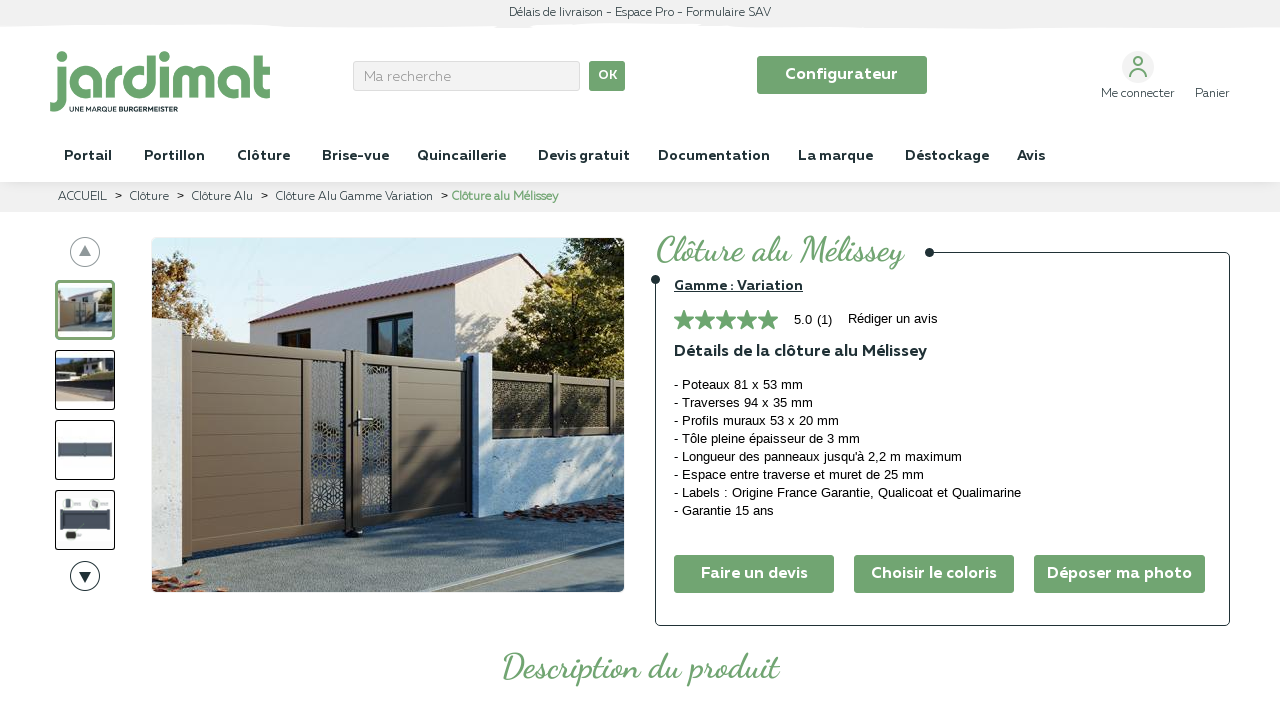

--- FILE ---
content_type: text/html; charset=utf-8
request_url: https://www.jardimat.fr/cloture/cloture-alu/cloture-alu-gamme-variation/cloture-melissey
body_size: 16744
content:
<!DOCTYPE HTML> <!--[if lt IE 7]><html class="no-js lt-ie9 lt-ie8 lt-ie7" lang="fr-fr"><![endif]--> <!--[if IE 7]><html class="no-js lt-ie9 lt-ie8 ie7" lang="fr-fr"><![endif]--> <!--[if IE 8]><html class="no-js lt-ie9 ie8" lang="fr-fr"><![endif]--> <!--[if gt IE 8]><html class="no-js ie9" lang="fr-fr"><![endif]--><html lang="fr-fr"><head><link rel="preload" href="https://www.jardimat.fr/themes/default-bootstrap/fonts/MullerRegular.woff2" as="font" type="font/woff2" crossorigin><link rel="preload" href="https://www.jardimat.fr/themes/default-bootstrap/fonts/MullerLight.woff2" as="font" type="font/woff2" crossorigin><link rel="preload" href="https://www.jardimat.fr/themes/default-bootstrap/fonts/MullerBold.woff2" as="font" type="font/woff2" crossorigin><link rel="preload" href="https://www.jardimat.fr/themes/default-bootstrap/fonts/DancingScript-Bold.woff2" as="font" type="font/woff2" crossorigin><link href="https://www.jardimat.fr/themes/default-bootstrap/css/mullerFont.css" rel="stylesheet" type="text/css" media="all"/><link href="https://www.jardimat.fr/themes/default-bootstrap/css/new_menu_2022-v2.css?v=1769277366" rel="stylesheet" type="text/css" media="all" /><meta charset="utf-8" /><title>Clôture aluminium pleine Mélissey</title><meta name="description" content="Certifiée par le label Qualicoat, la clôture en aluminium Mélissey est un modèle plein personnalisable avec une tôle perforée." /><meta name="generator" content="PrestaShop" /><meta name="robots" content="index,follow" /><meta name="viewport" content="width=device-width, initial-scale=1, maximum-scale=1"><meta name="apple-mobile-web-app-capable" content="yes" /><link rel="icon" type="image/vnd.microsoft.icon" href="/img/favicon.ico?1754399219" /><link rel="shortcut icon" type="image/x-icon" href="/img/favicon.ico?1754399219" /><link rel="stylesheet" href="https://www.jardimat.fr/themes/default-bootstrap/cache/v_2153_248ed1f71446ef72adf32987e383c9c9_all.css" type="text/css" media="all" as="style"/><link rel="stylesheet" href="https://www.jardimat.fr/themes/default-bootstrap/cache/v_2153_b4632cd5da8519ab97b7d34dde18182d_print.css" type="text/css" media="print" as="style"/> <meta property="og:type" content="product" /><meta property="og:url" content="https://www.jardimat.fr/index.php?controller=product?category_rewrite=cloture-melissey" /><meta property="og:title" content="Clôture aluminium pleine Mélissey" /><meta property="og:site_name" content="Jardimat" /><meta property="og:description" content="Certifiée par le label Qualicoat, la clôture en aluminium Mélissey est un modèle plein personnalisable avec une tôle perforée." /><meta property="og:image" content="https://www.jardimat.fr/8902-large_default/cloture-melissey.jpg" /><meta property="product:pretax_price:amount" content="0" /><meta property="product:pretax_price:currency" content="EUR" /><meta property="product:price:amount" content="0" /><meta property="product:price:currency" content="EUR" /><meta name="p:domain_verify" content="8065c51fb8b5b439de9c485e62b1272a"/>   <!--[if IE 8]> 
<script src="https://oss.maxcdn.com/libs/html5shiv/3.7.0/html5shiv.js"></script> 
<script src="https://oss.maxcdn.com/libs/respond.js/1.3.0/respond.min.js"></script> <![endif]--><meta name="google-site-verification" content="FXzCker5CbHVeXyEXuxhl89hlV9L8r6DST9ts0rGWcA" /><link rel="stylesheet" href="https://www.jardimat.fr/themes/default-bootstrap/css/_jardimat_mini_2021-v5.css?v=1769277366" as="style" ><link rel="canonical" href="https://www.jardimat.fr/cloture/cloture-alu/cloture-alu-gamme-variation/cloture-melissey">     <noscript><img height="1" width="1" style="display:none" src="https://www.facebook.com/tr?id=249766862751975&ev=PageView&noscript=1" /></noscript><meta name="facebook-domain-verification" content="przyw2k5xuhj3v89cce41782ladbfu" /></head><body id="product" class=" product_catalogue product product-121 product-cloture-melissey category-325 category-cloture-alu-gamme-variation hide-left-column hide-right-column lang_fr" style="margin:0;" ><noscript><iframe src="https://www.googletagmanager.com/ns.html?id=GTM-MVM439W" height="0" width="0" style="display:none;visibility:hidden"></iframe></noscript><div id="page"><div class="header-container"> <header id="header"><div class="nav"><div class="container"><ul style="margin-top:0;"><li><a href="https://www.jardimat.fr/contenu/delais-de-livraison" target="_blank">Délais de livraison</a></li><li><a href="https://account.batitrade.com/login" target="_blank">Espace Pro</a></li><li><a href="https://www.jardimat.fr/service-apres-vente" target="_self">Formulaire SAV</a></li></ul></div></div><div class="tache up loaded"><div class="container"><div class="row"><div class="col-xs-12 col-sm-12 col-md-3 logo"><div id="filtre_mobile"><span>Menu</span></div> <a id="headerLogo" href="https://www.jardimat.fr/" title="Jardimat"> <img class="logo img-responsive" src="https://www.jardimat.fr/themes/default-bootstrap/img/logo_jardimat.png" alt="Jardimat" width="180" height="49"/> </a></div><div class="col-xs-12 col-sm-12 col-md-3 search_mod"><div id="HOOK_TOP"><div id="search_block_top" class="clearfix"><form id="searchbox" method="get" action="//www.jardimat.fr/recherche" > <input type="hidden" name="controller" value="search" /> <input type="hidden" name="orderby" value="position" /> <input type="hidden" name="orderway" value="desc" /> <input class="search_query form-control" type="text" id="search_query_top" name="search_query" placeholder="Ma recherche" value="" /> <button type="submit" name="submit_search" class="btn btn-default button-search"> <span>OK</span> </button></form></div><script type="application/ld+json">{ "@context" : "http://schema.org",
  "@type" : "Organization",
  "name" : "Jardimat",
  "url" : "http://www.jardimat.fr/",
      "sameAs" : ["http://www.facebook.com/https://www.facebook.com/Jardimat.fr/", "http://instagram.com/https://www.instagram.com/jardimat/", "http://www.linkedin.com/in/https://www.linkedin.com/company/jardimatfr", "http://www.youtube.com/user/https://www.youtube.com/channel/UC4zJLC9l3nGSDCN1NgCR5qg"]
}</script> <script type="application/ld+json">{
   "@context": "http://schema.org",
   "@type": "WebSite",
   "name" : "Jardimat",
   "url": "http://www.jardimat.fr/"
   , 
   "alternateName" : "",   ,
   "potentialAction": {
     "@type": "SearchAction",
     "target": "https://www.jardimat.fr/recherche?search_query={search_query}",
     "query-input": "required name=search_query"
   }
   }</script> </div></div><div id="headerPictos" class="col-xs-12 col-sm-12 col-md-4"><div class="headerPicto"><p class="align_center"><a href="/configurateur" class="btn" style="margin:5px 0 0;">Configurateur</a></p></div></div><div id="headerCompte" class="col-xs-12 col-sm-12 col-md-2"><div class="headerPicto_compte" rel="blockcart"><ul><li class="compte"><a href="https://www.jardimat.fr/mon-compte" style="min-width:34px;"><span>Me connecter</span></a></li><li class="panier"><a href="https://www.jardimat.fr/commande"><span>Panier</span><span class="ajax_cart_quantity hidden" rel=""></span></a></li></ul></div></div></div></div></div><div class="clear" id="fullMenu"><div class="menu"><div class="relative container"><div id="displayMainMenu"><div id="tsp_custommenu" class="new_menu v2023"><div class="mobile_only"> <a href="javascript:void(0)" class="menu_close"></a><div class="logo_mobile"> <a href="/" class="headerLogo_mobile"> <img src="https://www.jardimat.fr/themes/default-bootstrap/img/pixel.png" data-src="https://www.jardimat.fr/themes/default-bootstrap/img/logo_white.png" alt="Jardimat" class="logo img-responsive"> </a></div></div><ul class="mainnav"><li class='level0' style='display:none'><a href="javascript:void(0)"></a></li><li class="level0 cat-item has-child"><a class="menu-title-lv0" href="https://www.jardimat.fr/portail" title="Portail"><span>Portail</span></a><div class="wrap_submenu"><ul class="level0"><li class="level1 has-child"><a class="menu-title-lv1" href="https://www.jardimat.fr/portail/portail-alu" title="Portail Alu"><span>Portail Alu</span></a><div class="wrap_submenu"><ul class="level1"><li class="level2"><a class="menu-title-lv2" href="https://www.jardimat.fr/portail/portail-alu/portail-alu-gamme-classic" title="Portail Alu Gamme Classic"><span>Portail Alu Gamme Classic</span></a></li><li class="level2"><a class="menu-title-lv2" href="https://www.jardimat.fr/portail/portail-alu/portail-alu-gamme-embrun" title="Portail Alu Gamme Embrun"><span>Portail Alu Gamme Embrun</span></a></li><li class="level2"><a class="menu-title-lv2" href="https://www.jardimat.fr/portail/portail-alu/portail-alu-gamme-variation" title="Portail Alu Gamme Variation"><span>Portail Alu Gamme Variation</span></a></li><li class="level2"><a class="menu-title-lv2" href="https://www.jardimat.fr/portail/portail-alu/portail-alu-gamme-prestige" title="Portail Alu Gamme Prestige"><span>Portail Alu Gamme Prestige</span></a></li></ul></div></li><li class="level1 has-child"><a class="menu-title-lv1" href="https://www.jardimat.fr/portail/portail-battant" title="Portail battant"><span>Portail battant</span></a><div class="wrap_submenu"><ul class="level1"><li class="level2"><a class="menu-title-lv2" href="https://www.jardimat.fr/portail/portail-battant/portail-battant-gamme-classic" title="Portail battant gamme Classic"><span>Portail battant gamme Classic</span></a></li><li class="level2"><a class="menu-title-lv2" href="https://www.jardimat.fr/portail/portail-battant/portail-battant-gamme-embrun" title="Portail battant gamme Embrun"><span>Portail battant gamme Embrun</span></a></li><li class="level2"><a class="menu-title-lv2" href="https://www.jardimat.fr/portail/portail-battant/portail-battant-gamme-variation" title="Portail battant gamme Variation"><span>Portail battant gamme Variation</span></a></li><li class="level2"><a class="menu-title-lv2" href="https://www.jardimat.fr/portail/portail-battant/portail-battant-gamme-prestige" title="Portail battant gamme Prestige"><span>Portail battant gamme Prestige</span></a></li><li class="level2"><a class="menu-title-lv2" href="https://www.jardimat.fr/portail/portail-battant/portail-battant-gamme-chatelaine" title="Portail battant gamme Châtelaine"><span>Portail battant gamme Châtelaine</span></a></li></ul></div></li><li class="level1 has-child"><a class="menu-title-lv1" href="https://www.jardimat.fr/portail/portail-coulissant" title="Portail coulissant"><span>Portail coulissant</span></a><div class="wrap_submenu"><ul class="level1"><li class="level2"><a class="menu-title-lv2" href="https://www.jardimat.fr/portail/portail-coulissant/portail-coulissant-gamme-classic" title="Portail coulissant Gamme Classic"><span>Portail coulissant Gamme Classic</span></a></li><li class="level2"><a class="menu-title-lv2" href="https://www.jardimat.fr/portail/portail-coulissant/portail-coulissant-gamme-embrun" title="Portail coulissant Gamme Embrun"><span>Portail coulissant Gamme Embrun</span></a></li><li class="level2"><a class="menu-title-lv2" href="https://www.jardimat.fr/portail/portail-coulissant/portail-coulissant-gamme-variation" title="Portail coulissant Gamme Variation"><span>Portail coulissant Gamme Variation</span></a></li><li class="level2"><a class="menu-title-lv2" href="https://www.jardimat.fr/portail/portail-coulissant/portail-coulissant-gamme-prestige" title="Portail coulissant Gamme Prestige"><span>Portail coulissant Gamme Prestige</span></a></li><li class="level2"><a class="menu-title-lv2" href="https://www.jardimat.fr/portail/portail-coulissant/portail-coulissant-gamme-chatelaine" title="Portail coulissant Gamme Châtelaine"><span>Portail coulissant Gamme Châtelaine</span></a></li></ul></div></li><li class="level1"><a class="menu-title-lv1" href="https://www.jardimat.fr/portail/poteaux-aluminium" title="Poteaux aluminium"><span>Poteaux aluminium</span></a></li></ul></div></li><li class="level0 cat-item has-child"><a class="menu-title-lv0" href="https://www.jardimat.fr/portillon" title="Portillon"><span>Portillon</span></a><div class="wrap_submenu"><ul class="level0"><li class="level1 has-child"><a class="menu-title-lv1" href="https://www.jardimat.fr/portillon/portillon-alu" title="Portillon Alu"><span>Portillon Alu</span></a><div class="wrap_submenu"><ul class="level1"><li class="level2"><a class="menu-title-lv2" href="https://www.jardimat.fr/portillon/portillon-alu/portillon-alu-gamme-classic" title="Portillon Alu Gamme Classic"><span>Portillon Alu Gamme Classic</span></a></li><li class="level2"><a class="menu-title-lv2" href="https://www.jardimat.fr/portillon/portillon-alu/portillon-alu-gamme-embrun" title="Portillon Alu Gamme Embrun"><span>Portillon Alu Gamme Embrun</span></a></li><li class="level2"><a class="menu-title-lv2" href="https://www.jardimat.fr/portillon/portillon-alu/portillon-alu-gamme-variation" title="Portillon Alu Gamme Variation"><span>Portillon Alu Gamme Variation</span></a></li><li class="level2"><a class="menu-title-lv2" href="https://www.jardimat.fr/portillon/portillon-alu/portillon-alu-gamme-prestige" title="Portillon Alu Gamme Prestige"><span>Portillon Alu Gamme Prestige</span></a></li><li class="level2"><a class="menu-title-lv2" href="https://www.jardimat.fr/portillon/portillon-alu/portillon-alu-gamme-chatelaine" title="Portillon Alu Gamme Châtelaine"><span>Portillon Alu Gamme Châtelaine</span></a></li></ul></div></li></ul></div></li><li class="level0 cat-item has-child"><a class="menu-title-lv0" href="https://www.jardimat.fr/cloture" title="Clôture"><span>Clôture</span></a><div class="wrap_submenu"><ul class="level0"><li class="level1 has-child"><a class="menu-title-lv1" href="https://www.jardimat.fr/cloture/cloture-alu" title="Clôture Alu"><span>Clôture Alu</span></a><div class="wrap_submenu"><ul class="level1"><li class="level2"><a class="menu-title-lv2" href="https://www.jardimat.fr/cloture/cloture-alu/cloture-alu-gamme-classic" title="Clôture Alu Gamme Classic"><span>Clôture Alu Gamme Classic</span></a></li><li class="level2"><a class="menu-title-lv2" href="https://www.jardimat.fr/cloture/cloture-alu/cloture-alu-gamme-embrun" title="Clôture Alu Gamme Embrun"><span>Clôture Alu Gamme Embrun</span></a></li><li class="level2"><a class="menu-title-lv2" href="https://www.jardimat.fr/cloture/cloture-alu/cloture-alu-gamme-variation" title="Clôture Alu Gamme Variation"><span>Clôture Alu Gamme Variation</span></a></li><li class="level2"><a class="menu-title-lv2" href="https://www.jardimat.fr/cloture/cloture-alu/cloture-alu-gamme-prestige" title="Clôture Alu Gamme Prestige"><span>Clôture Alu Gamme Prestige</span></a></li><li class="level2"><a class="menu-title-lv2" href="https://www.jardimat.fr/cloture/cloture-alu/cloture-alu-gamme-chatelaine" title="Clôture Alu Gamme Châtelaine"><span>Clôture Alu Gamme Châtelaine</span></a></li><li class="level2"><a class="menu-title-lv2" href="https://www.jardimat.fr/cloture/cloture-alu/cloture-alu-flexkit" title="Clôture Flexkit"><span>Clôture Flexkit</span></a></li></ul></div></li></ul></div></li><li class="level0 cat-item"><a class="menu-title-lv0" href="https://www.jardimat.fr/brise-vue" title="Brise-vue"><span>Brise-vue</span></a></li><li class="level0 custom-item has-child"><a class="menu-title-lv0" href="https://quincaillerie.jardimat.fr/" title="Quincaillerie"><span>Quincaillerie</span></a><div class="wrap_submenu custom"><ul class="level0"><li class="level1"><a class="menu-title-lv1" href="https://quincaillerie.jardimat.fr/portails-battants" title="Quincaillerie portails alu battants"><span>Quincaillerie portails alu battants</span></a></li><li class="level1"><a class="menu-title-lv1" href="https://quincaillerie.jardimat.fr/portails-coulissants" title="Quincaillerie portails alu coulissants"><span>Quincaillerie portails alu coulissants</span></a></li><li class="level1"><a class="menu-title-lv1" href="https://quincaillerie.jardimat.fr/portillons" title="Quincaillerie portillons alu"><span>Quincaillerie portillons alu</span></a></li><li class="level1"><a class="menu-title-lv1" href="https://quincaillerie.jardimat.fr/gonds-crapaudines" title="Quincaillerie gonds & crapaudines"><span>Quincaillerie gonds & crapaudines</span></a></li><li class="level1"><a class="menu-title-lv1" href="https://quincaillerie.jardimat.fr/gonds-crapaudines" title="Quincaillerie gonds & crapaudines"><span>Quincaillerie guidages & galets</span></a></li><li class="level1"><a class="menu-title-lv1" href="https://quincaillerie.jardimat.fr/serrures-gaches-cylindres" title="Quincaillerie gonds & crapaudines"><span>Quincaillerie serrures,<br/> gâches & cylindres</span></a></li><li class="level1"><a class="menu-title-lv1" href="https://quincaillerie.jardimat.fr/poignees-plaques-d-entree" title="Quincaillerie gonds & crapaudines"><span>Quincaillerie poignées & plaques d'entrée</span></a></li><li class="level1"><a class="menu-title-lv1" href="https://quincaillerie.jardimat.fr/sabots-butees-barres-de-contreventement" title="Quincaillerie gonds & crapaudines"><span>Quincaillerie sabots,<br/> butées & barres de contreventement</span></a></li></ul></div></li><li class="level0 custom-item"><a class="menu-title-lv0" href="/devis-gratuit" title="Devis gratuit"><span>Devis gratuit</span></a></li><li class="level0 custom-item"><a class="menu-title-lv0" href="/contenu/documentation" title="Documentation"><span>Documentation</span></a></li><li class="level0 custom-item has-child"><a class="menu-title-lv0" href="https://www.jardimat.fr/contenu/qui-sommes-nous" title="La marque"><span>La marque</span></a><div class="wrap_submenu custom"><ul class="level0"><li class="level1"><a class="menu-title-lv1" href="/contenu/qui-sommes-nous"><span>Qui sommes-nous ?</span></a></li><li class="level1"><a class="menu-title-lv1" href="/devis-gratuit"><span>Mon projet</span></a></li><li class="level1"><a class="menu-title-lv1" href="/configurateur"><span>Configurateur portail,<br/> portillon & clôture</span></a></li><li class="level1"><a class="menu-title-lv1" href="/configurateur/configurez-votre-garde-corps"><span>Configurateur garde-corps</span></a></li><li class="level1"><a class="menu-title-lv1" href="/service-apres-vente"><span>Service après-vente</span></a></li><li class="level1"><a class="menu-title-lv1" href="/contenu/enregistrez-votre-produit"><span>Activation de garantie</span></a></li></ul></div></li><li class="level0 custom-item"><a class="menu-title-lv0" href="/destockage" title="D&eacute;stockage"><span>D&eacute;stockage</span></a></li><li class="level0 custom-item"><a class="menu-title-lv0" href="/tous-les-avis-jardimat" title="Avis"><span>Avis</span></a></li><li class="entete"><span>Consulter les catégories</span></li></ul><div class="hidden" id="images_du_menu_1"><div class="image_menu rang_2"><div class="content"><div class="bloc"> <a href="https://www.jardimat.fr/portail/portail-alu/portail-alu-gamme-classic"> <span class="categ">Portail alu<br /> Gamme Classic</span><div class="img relative"> <img data-src="https://www.jardimat.fr/themes/default-bootstrap/img/portail_alu_classic.jpg" alt="Portail alu gamme Classic"/></div> </a></div><div class="bloc"> <a href="https://www.jardimat.fr/portail/portail-alu/portail-alu-gamme-embrun"> <span class="categ">Portail alu<br /> Gamme Embrun</span><div class="img relative"> <img data-src="https://www.jardimat.fr/themes/default-bootstrap/img/portail_alu_embrun.jpg" alt="Portail alu gamme Classic"/></div> </a></div><div class="bloc"> <a href="https://www.jardimat.fr/portail/portail-alu/portail-alu-gamme-variation"> <span class="categ">Portail alu<br /> Gamme Variation </span><div class="img relative"> <img data-src="https://www.jardimat.fr/themes/default-bootstrap/img/portail_alu_variation.jpg" alt="Portail alu gamme Classic"/></div> </a></div><div class="bloc"> <a href="https://www.jardimat.fr/portail/portail-alu/portail-alu-gamme-prestige"> <span class="categ">Portail alu<br /> Gamme Prestige</span><div class="img relative"> <img data-src="https://www.jardimat.fr/themes/default-bootstrap/img/portail_alu_prestige.jpg" alt="Portail alu gamme Classic"/></div> </a></div><div class="bloc"> <a href="https://www.jardimat.fr/portail/portail-alu?type=Plein"> <span class="categ">Portail alu plein</span><div class="img relative"> <img data-src="https://www.jardimat.fr/themes/default-bootstrap/img/portail_alu_plein.jpg" alt="Portail alu plein"/></div> </a></div><div class="bloc"> <a href="https://www.jardimat.fr/portail/portail-alu?type=Semi-ajouré"> <span class="categ">Portail alu semi-ajouré</span><div class="img relative"> <img data-src="https://www.jardimat.fr/themes/default-bootstrap/img/portail_alu_semi-ajoure.jpg" alt="Portail alu semi-ajouré"/></div> </a></div><div class="bloc"> <a href="https://www.jardimat.fr/portail/portail-alu?type=Ajouré"> <span class="categ">Portail alu ajouré</span><div class="img relative"> <img data-src="https://www.jardimat.fr/themes/default-bootstrap/img/portail_alu_ajoure.jpg" alt="Portail alu ajouré"/></div> </a></div><div class="bloc"> <a href="https://www.jardimat.fr/contenu/personnalisation-gammes-variation-prestige"> <span class="categ">Tôles découpées gammes<br />Variation & Prestige</span><div class="img relative"> <img data-src="https://www.jardimat.fr/themes/default-bootstrap/img/tole_decoupee_variation_prestige.jpg" alt="Tôles découpées gammes Variation & Prestige"/></div> </a></div></div></div></div><div class="hidden" id="images_du_menu_2"><div class="image_menu rang_2"><div class="content"><div class="bloc"> <a href="https://www.jardimat.fr/portillon/portillon-alu/portillon-alu-gamme-classic"> <span class="categ">Portillon alu <br />Gamme Classic </span><div class="img relative"> <img data-src="https://www.jardimat.fr/themes/default-bootstrap/img/portillon_alu_classic.jpg" alt="Portillon alu gamme Classic"/></div> </a></div><div class="bloc"> <a href="https://www.jardimat.fr/portillon/portillon-alu/portillon-alu-gamme-embrun"> <span class="categ">Portillon alu<br /> Gamme Embrun </span><div class="img relative"> <img data-src="https://www.jardimat.fr/themes/default-bootstrap/img/portillon_alu_embrun.jpg" alt="Portillon alu gamme Classic"/></div> </a></div><div class="bloc"> <a href="https://www.jardimat.fr/portillon/portillon-alu/portillon-alu-gamme-variation"> <span class="categ">Portillon alu<br /> Gamme Variation </span><div class="img relative"> <img data-src="https://www.jardimat.fr/themes/default-bootstrap/img/portillon_alu_variation.jpg" alt="Portillon alu gamme Classic"/></div> </a></div><div class="bloc"> <a href="https://www.jardimat.fr/portillon/portillon-alu/portillon-alu-gamme-prestige"> <span class="categ">Portillon alu<br /> Gamme Prestige</span><div class="img relative"> <img data-src="https://www.jardimat.fr/themes/default-bootstrap/img/portillon_alu_prestige.jpg" alt="Portillon alu gamme Classic"/></div> </a></div><div class="bloc"> <a href="https://www.jardimat.fr/portillon/portillon-alu?type=Plein"> <span class="categ">Portillon alu plein</span><div class="img relative"> <img data-src="https://www.jardimat.fr/themes/default-bootstrap/img/portillon_alu_plein.jpg" alt="Portillon alu plein"/></div> </a></div><div class="bloc"> <a href="https://www.jardimat.fr/portillon/portillon-alu?type=Semi-ajouré"> <span class="categ">Portillon alu semi-ajouré</span><div class="img relative"> <img data-src="https://www.jardimat.fr/themes/default-bootstrap/img/portillon_alu_semi-ajoure.jpg" alt="Portillon alu semi-ajouré"/></div> </a></div><div class="bloc"> <a href="https://www.jardimat.fr/portillon/portillon-alu?type=Ajouré"> <span class="categ">Portillon alu ajouré</span><div class="img relative"> <img data-src="https://www.jardimat.fr/themes/default-bootstrap/img/portillon_alu_ajoure.jpg" alt="Portillon alu ajouré"/></div> </a></div></div></div></div><div class="hidden" id="images_du_menu_3"><div class="image_menu rang_2"><div class="content"><div class="bloc"> <a href="https://www.jardimat.fr/cloture/cloture-alu/cloture-alu-gamme-classic"> <span class="categ">Clôture alu<br /> Gamme Classic</span><div class="img relative"> <img data-src="https://www.jardimat.fr/themes/default-bootstrap/img/cloture_alu_classic.jpg" alt="Clôture alu gamme Classic"/></div> </a></div><div class="bloc"> <a href="https://www.jardimat.fr/cloture/cloture-alu/cloture-alu-gamme-embrun"> <span class="categ">Clôture alu<br /> Gamme Embrun </span><div class="img relative"> <img data-src="https://www.jardimat.fr/themes/default-bootstrap/img/cloture_alu_embrun.jpg" alt="Clôture alu gamme Classic"/></div> </a></div><div class="bloc"> <a href="https://www.jardimat.fr/cloture/cloture-alu/cloture-alu-gamme-variation"> <span class="categ">Clôture alu<br /> Gamme Variation </span><div class="img relative"> <img data-src="https://www.jardimat.fr/themes/default-bootstrap/img/cloture_alu_variation.jpg" alt="Clôture alu gamme Classic"/></div> </a></div><div class="bloc"> <a href="https://www.jardimat.fr/cloture/cloture-alu/cloture-alu-gamme-prestige"> <span class="categ">Clôture alu<br /> Gamme Prestige</span><div class="img relative"> <img data-src="https://www.jardimat.fr/themes/default-bootstrap/img/cloture_alu_prestige.jpg" alt="Clôture alu gamme Classic"/></div> </a></div><div class="bloc"> <a href="https://www.jardimat.fr/cloture/cloture-alu?type=Plein"> <span class="categ">Clôture alu pleine</span><div class="img relative"> <img data-src="https://www.jardimat.fr/themes/default-bootstrap/img/cloture_alu_pleine.jpg" alt="Clôture alu plein"/></div> </a></div><div class="bloc"> <a href="https://www.jardimat.fr/cloture/cloture-alu?type=Ajouré"> <span class="categ">Clôture alu ajourée</span><div class="img relative"> <img data-src="https://www.jardimat.fr/themes/default-bootstrap/img/cloture_alu_ajouree.jpg" alt="Clôture alu ajouré"/></div> </a></div></div></div></div><div class="hidden" id="images_du_menu_4"><div class="image_menu rang_2"><div class="content"><div class="bloc"> <a href="https://www.jardimat.fr/portail/portail-battant/portail-battant-gamme-classic"> <span class="categ">Portail battant <br />Gamme Classic </span><div class="img relative"> <img data-src="https://www.jardimat.fr/themes/default-bootstrap/img/portail_battant_classic.jpg" alt="Portail battant Classic"/></div> </a></div><div class="bloc"> <a href="https://www.jardimat.fr/portail/portail-battant/portail-battant-gamme-embrun"> <span class="categ">Portail battant <br />Gamme Embrun</span><div class="img relative"> <img data-src="https://www.jardimat.fr/themes/default-bootstrap/img/portail_battant_embrun.jpg" alt="Portail battant Embrun"/></div> </a></div><div class="bloc"> <a href="https://www.jardimat.fr/portail/portail-battant/portail-battant-gamme-variation"> <span class="categ">Portail battant <br />Gamme Variation</span><div class="img relative"> <img data-src="https://www.jardimat.fr/themes/default-bootstrap/img/portail_battant_variation.jpg" alt="Portail battant Variation"/></div> </a></div><div class="bloc"> <a href="https://www.jardimat.fr/portail/portail-battant/portail-battant-gamme-prestige"> <span class="categ">Portail battant <br />Gamme Prestige </span><div class="img relative"> <img data-src="https://www.jardimat.fr/themes/default-bootstrap/img/portail_battant_prestige.jpg" alt="Portail battant Prestige"/></div> </a></div></div></div></div><div class="hidden" id="images_du_menu_5"><div class="image_menu rang_2"><div class="content"><div class="bloc"> <a href="https://www.jardimat.fr/portail/portail-coulissant/portail-coulissant-gamme-classic"> <span class="categ">Portail coulissant<br />Gamme Classic </span><div class="img relative"> <img data-src="https://www.jardimat.fr/themes/default-bootstrap/img/portail_coulissant_classic.jpg" alt="Portail coulissant Classic"/></div> </a></div><div class="bloc"> <a href="https://www.jardimat.fr/portail/portail-coulissant/portail-coulissant-gamme-embrun"> <span class="categ">Portail coulissant<br />Gamme Embrun </span><div class="img relative"> <img data-src="https://www.jardimat.fr/themes/default-bootstrap/img/portail_coulissant_embrun.jpg" alt="Portail coulissant Embrun"/></div> </a></div><div class="bloc"> <a href="https://www.jardimat.fr/portail/portail-coulissant/portail-coulissant-gamme-variation"> <span class="categ">Portail coulissant<br />Gamme Variation </span><div class="img relative"> <img data-src="https://www.jardimat.fr/themes/default-bootstrap/img/portail_coulissant_variation.jpg" alt="Portail coulissant Variation"/></div> </a></div><div class="bloc"> <a href="https://www.jardimat.fr/portail/portail-coulissant/portail-coulissant-gamme-prestige"> <span class="categ">Portail coulissant<br />Gamme Prestige </span><div class="img relative"> <img data-src="https://www.jardimat.fr/themes/default-bootstrap/img/portail_coulissant_prestige.jpg" alt="Portail coulissant Prestige"/></div> </a></div></div></div></div><div class="hidden" id="images_du_menu_6"><div class="image_menu rang_2"><div class="content"><div class="bloc"> <a href="https://www.jardimat.fr/portail/portail-fer/portail-ronchaux"> <span class="categ">Portail fer <br /> Ronchaux</span><div class="img relative"> <img data-src="https://www.jardimat.fr/themes/default-bootstrap/img/portail_fer_coulissant_battant_ronchaux.jpg" alt="Portail fer battant & coulissant Ronchaux"/></div> </a></div><div class="bloc"> <a href="https://www.jardimat.fr/portail/portail-fer/portail-chaprais"> <span class="categ">Portail fer <br /> Chaprais</span><div class="img relative"> <img data-src="https://www.jardimat.fr/themes/default-bootstrap/img/portail_fer_coulissant_battant_chaprais.jpg" alt="Portail fer battant & coulissant Chaprais"/></div> </a></div><div class="bloc"> <a href="https://www.jardimat.fr/portail/portail-fer/portail-montferrand"> <span class="categ">Portail fer <br /> Montferrand</span><div class="img relative"> <img data-src="https://www.jardimat.fr/themes/default-bootstrap/img/portail_fer_coulissant_battant_montferrand.jpg" alt="Portail fer battant & coulissant Montfferand"/></div> </a></div><div class="bloc"> <a href="https://www.jardimat.fr/portail/portail-fer/portail-carnot"> <span class="categ">Portail fer <br /> Carnot</span><div class="img relative"> <img data-src="https://www.jardimat.fr/themes/default-bootstrap/img/portail_fer_coulissant_battant_carnot.jpg" alt="Portail fer battant & coulissant Carnot"/></div> </a></div></div></div></div><div class="hidden" id="images_du_menu_7"><div class="image_menu rang_2"><div class="content"><div class="bloc"> <a href="https://www.jardimat.fr/portail/poteaux-aluminium"> <span class="categ">Poteaux<br />aluminium</span><div class="img relative"> <img data-src="https://www.jardimat.fr/themes/default-bootstrap/img/poteau_aluminium.jpg" alt="Poteaux aluminium"/></div> </a></div><div class="bloc"> <a href="https://www.jardimat.fr/portail/poteaux-aluminium"> <span class="categ">Module boîte<br />aux lettres</span><div class="img relative"> <img data-src="https://www.jardimat.fr/themes/default-bootstrap/img/boite_aux_lettres.jpg" alt="Module boîte aux lettres"/></div> </a></div><div class="bloc"> <a href="https://www.jardimat.fr/portail/poteaux-aluminium"> <span class="categ">Options spots<br />LED orientables</span><div class="img relative"> <img data-src="https://www.jardimat.fr/themes/default-bootstrap/img/option_spot.jpg" alt="Options spots LED orientables"/></div> </a></div><div class="bloc"> <a href="https://www.jardimat.fr/portail/poteaux-aluminium"> <span class="categ">Pose des poteaux alu<br />sur platine & à sceller</span><div class="img relative"> <img data-src="https://www.jardimat.fr/themes/default-bootstrap/img/pose_poteau_alu.jpg" alt="Pose des poteaux alu sur platine & à sceller"/></div> </a></div></div></div></div><div class="hidden" id="images_du_menu_8"><div class="image_menu rang_2"><div class="content"><div class="bloc"> <a href="https://www.jardimat.fr/contenu/motorisation-portail"> <span class="categ">Motorisation<br />invisible</span><div class="img relative"> <img data-src="https://www.jardimat.fr/themes/default-bootstrap/img/motorisation_portail.jpg" alt="Motorisation invisible"/></div> </a></div><div class="bloc"> <a href="https://www.jardimat.fr/contenu/motorisation-portail"> <span class="categ">Motorisation<br /> standard</span><div class="img relative"> <img data-src="https://www.jardimat.fr/themes/default-bootstrap/img/motorisation_standard.jpg" alt="Motorisation standard"/></div> </a></div><div class="bloc"> <a href="https://www.jardimat.fr/contenu/motorisation-portail"> <span class="categ">Coordonnez<br />vos appareils</span><div class="img relative"> <img data-src="https://www.jardimat.fr/themes/default-bootstrap/img/coordonner_appareil.jpg" alt="Coordonnez vos appareils"/></div> </a></div><div class="bloc"> <a href="https://www.jardimat.fr/contenu/motorisation-portail"> <span class="categ">Connectez-vous<br />sans fil</span><div class="img relative"> <img data-src="https://www.jardimat.fr/themes/default-bootstrap/img/technologie_sans_fil.jpg" alt="Connectez-vous sans fil"/></div> </a></div><div class="bloc"> <a href="https://www.jardimat.fr/contenu/motorisation-portail"> <span class="categ">Contrôlez <br />vos accès</span><div class="img relative"> <img data-src="https://www.jardimat.fr/themes/default-bootstrap/img/controle_technologie.jpg" alt="Controllez vos accès"/></div> </a></div></div></div></div><div class="hidden" id="images_du_menu_9"><div class="image_menu rang_2"><div class="content"><div class="bloc"> <a href="https://www.jardimat.fr/portillon/portillon-fer/portillon-carnot"> <span class="categ">Portillon fer<br /> Carnot</span><div class="img relative"> <img data-src="https://www.jardimat.fr/themes/default-bootstrap/img/portillon_fer_carnot.jpg" alt="Portillon fer Carnot"/></div> </a></div><div class="bloc"> <a href="https://www.jardimat.fr/portillon/portillon-fer/portillon-chaprais"> <span class="categ">Portillon fer <br />Chaprais</span><div class="img relative"> <img data-src="https://www.jardimat.fr/themes/default-bootstrap/img/portillon_fer_chaprais.jpg" alt="Portillon fer Chaprais"/></div> </a></div><div class="bloc"> <a href="https://www.jardimat.fr/portillon/portillon-fer/portillon-montferrand"> <span class="categ">Portillon fer<br />Montferrand</span><div class="img relative"> <img data-src="https://www.jardimat.fr/themes/default-bootstrap/img/portillon_fer_montferrand.jpg" alt="Portillon fer Montfferand"/></div> </a></div><div class="bloc"> <a href="https://www.jardimat.fr/portillon/portillon-fer/portillon-ronchaux"> <span class="categ">Portillon fer<br />Ronchaux</span><div class="img relative"> <img data-src="https://www.jardimat.fr/themes/default-bootstrap/img/portillon_fer_ronchaux.jpg" alt="Portillon fer Ronchaux"/></div> </a></div></div></div></div><div class="hidden" id="images_du_menu_10"><div class="image_menu rang_2"><div class="content"><div class="bloc"> <a href="https://www.jardimat.fr/cloture/cloture-fer/cloture-carnot"> <span class="categ">Clôture fer<br /> Carnot</span><div class="img relative"> <img data-src="https://www.jardimat.fr/themes/default-bootstrap/img/cloture_fer_carnot.jpg" alt="Clôture fer Carnot"/></div> </a></div><div class="bloc"> <a href="https://www.jardimat.fr/cloture/cloture-fer/cloture-chaprais"> <span class="categ">Clôture fer <br />Chaprais</span><div class="img relative"> <img data-src="https://www.jardimat.fr/themes/default-bootstrap/img/cloture_fer_chaprais.jpg" alt="Clôture fer Chaprais"/></div> </a></div><div class="bloc"> <a href="https://www.jardimat.fr/cloture/cloture-fer/cloture-montferrand"> <span class="categ">Clôture fer<br />Montferrand</span><div class="img relative"> <img data-src="https://www.jardimat.fr/themes/default-bootstrap/img/cloture_fer_montferrand.jpg" alt="Clôture fer Montfferand"/></div> </a></div><div class="bloc"> <a href="https://www.jardimat.fr/cloture/cloture-fer/cloture-ronchaux"> <span class="categ">Clôture fer<br />Ronchaux</span><div class="img relative"> <img data-src="https://www.jardimat.fr/themes/default-bootstrap/img/cloture_fer_ronchaux.jpg" alt="Clôture fer Ronchaux"/></div> </a></div></div></div></div><div class="hidden" id="images_du_menu_11"><div class="image_menu rang_2 test"><div class="content"><div class="bloc"> <a href="https://www.jardimat.fr/garde-corps/garde-corps-alu"> <span class="categ">Garde-corps Alu</span><div class="img relative"> <img data-src="https://www.jardimat.fr/themes/default-bootstrap/img/garde-corps_alu.jpg" alt="Garde-corps alu"/></div> </a></div></div></div></div><div class="hidden" id="images_du_menu_12"><div class="image_menu rang_2"><div class="content"><div class="bloc"> <a href="https://www.jardimat.fr/"> <span class="categ">Volet précadre</span><div class="img relative"> <img data-src="https://www.jardimat.fr/themes/default-bootstrap/img/volet_precadre.jpg" alt="Volet précadre"/></div> </a></div><div class="bloc"> <a href="https://www.jardimat.fr/"> <span class="categ">Quincaillerie volet</span><div class="img relative"> <img data-src="https://www.jardimat.fr/themes/default-bootstrap/img/quincaillerie_volet.jpg" alt="Quincaillerie volet"/></div> </a></div><div class="bloc"> <a href="https://www.jardimat.fr/contenu/la-motorisation-des-volets-battants-et-coulissants"> <span class="categ">Motorisation volet</span><div class="img relative"> <img data-src="https://www.jardimat.fr/themes/default-bootstrap/img/motorisation_volet.jpg" alt="Motorisation volet"/></div> </a></div><div class="bloc"> <a href="https://www.jardimat.fr/contenu/les-nuanciers-ral"> <span class="categ">Nuancier RAL volets</span><div class="img relative"> <img data-src="https://www.jardimat.fr/themes/default-bootstrap/img/nuancier_ral_volet.jpg" alt="Nuancier RAL volets"/></div> </a></div></div></div></div><div class="hidden" id="images_du_menu_13"><div class="image_menu rang_2"><div class="content"><div class="bloc"> <a href="https://quincaillerie.jardimat.fr/gonds-crapaudines"> <span class="categ">Quincaillerie<br />gonds & crapaudines</span><div class="img relative"> <img data-src="https://www.jardimat.fr/themes/default-bootstrap/img/quicaillerie_crapaudine.jpg" alt="Quincaillerie gonds & crapaudines"/></div> </a></div><div class="bloc"> <a href="https://quincaillerie.jardimat.fr/guidages-galets"> <span class="categ">Quincaillerie<br />guidages & galets</span><div class="img relative"> <img data-src="https://www.jardimat.fr/themes/default-bootstrap/img/quincaillerie_guidage.jpg" alt="Quincaillerie guidages & galets"/></div> </a></div><div class="bloc"> <a href="https://quincaillerie.jardimat.fr/serrures-gaches-cylindres"> <span class="categ">Quincaillerie<br />serrures, gâches & cylindres</span><div class="img relative"> <img data-src="https://www.jardimat.fr/themes/default-bootstrap/img/quincaillerie_serrure.jpg" alt="Quincaillerie serrures gâche & cylindres"/></div> </a></div><div class="bloc"> <a href="https://quincaillerie.jardimat.fr/poignees-plaques-d-entree"> <span class="categ">Quincaillerie<br />poignées & plaques d'entrée</span><div class="img relative"> <img data-src="https://www.jardimat.fr/themes/default-bootstrap/img/quincaillerie_poignee.jpg" alt="Quincaillerie poignées & plaques d'entrée"/></div> </a></div><div class="bloc"> <a href="https://quincaillerie.jardimat.fr/sabots-butees-barres-de-contreventement"> <span class="categ">Quincaillerie sabots, butées<br />& barres de contreventement</span><div class="img relative"> <img data-src="https://www.jardimat.fr/themes/default-bootstrap/img/quincaillerie_butee.jpg" alt="Quincaillerie sabots, butées & barres de contreventement"/></div> </a></div><div class="bloc"> <a href="https://quincaillerie.jardimat.fr/portails-battants"> <span class="categ">Quincaillerie portails<br />alu battants</span><div class="img relative"> <img data-src="https://www.jardimat.fr/themes/default-bootstrap/img/quincaillerie_portail_alu_battant.jpg" alt="Quincaillerie portails alu battants"/></div> </a></div><div class="bloc"> <a href="https://quincaillerie.jardimat.fr/portails-coulissants"> <span class="categ">Quincaillerie portails<br />alu coulissants</span><div class="img relative"> <img data-src="https://www.jardimat.fr/themes/default-bootstrap/img/quicaillerie_portail_alu_coulissant.jpg" alt="Quincaillerie portails alu coulissants"/></div> </a></div><div class="bloc"> <a href="https://quincaillerie.jardimat.fr/portillons"> <span class="categ">Quincaillerie<br />portillons alu</span><div class="img relative"> <img data-src="https://www.jardimat.fr/themes/default-bootstrap/img/quincaillerie_portillon_alu.jpg" alt="Quincaillerie portillons alu"/></div> </a></div></div></div></div><div class="hidden" id="images_du_menu_14"><div class="image_menu rang_2"><div class="content"><div class="bloc"> <a href="https://www.jardimat.fr/contenu/qui-sommes-nous"> <span class="categ">Qui sommes-nous ?</span><div class="img relative"> <img data-src="https://www.jardimat.fr/themes/default-bootstrap/img/qui_sommes_nous.jpg" alt="Qui sommes-nous ?"/></div> </a></div><div class="bloc"> <a href="/devis-gratuit"> <span class="categ">Devis gratuit</span><div class="img relative"> <img data-src="https://www.jardimat.fr/themes/default-bootstrap/img/mon_projet.jpg" alt="Mon projet"/></div> </a></div><div class="bloc"> <a href="/service-apres-vente"> <span class="categ">Service<br /> après-vente</span><div class="img relative"> <img data-src="https://www.jardimat.fr/themes/default-bootstrap/img/sav.jpg" alt="Service après-vente"/></div> </a></div><div class="bloc"> <a href="https://www.jardimat.fr/contenu/enregistrez-votre-produit"> <span class="categ">Activation<br />de garantie</span><div class="img relative"> <img data-src="https://www.jardimat.fr/themes/default-bootstrap/img/activation_garantie.jpg" alt="Activation de garantie"/></div> </a></div><div class="bloc"> <a href="https://www.jardimat.fr/contenu/categorie/conseils-astuces-et-tutoriels"> <span class="categ">Tous nos conseils</span><div class="img relative"> <img data-src="https://www.jardimat.fr/themes/default-bootstrap/img/menu_tous_nos_conseils.jpg" alt="Tous nos conseils"/></div> </a></div></div></div></div><div class="hidden" id="images_du_menu_15"><div class="image_menu rang_2"><div class="content"><div class="bloc"> <a href="https://www.jardimat.fr/destockage/portail-destockage"> <span class="categ">Déstockage portail<br />battant & coulissant</span><div class="img relative"> <img data-src="https://www.jardimat.fr/themes/default-bootstrap/img/destockage_portail.jpg" alt="Déstockage portail battant & coulissant"/></div> </a></div><div class="bloc"> <a href="https://www.jardimat.fr/destockage/portillon-destockage"> <span class="categ">Déstockage<br />portillon</span><div class="img relative"> <img data-src="https://www.jardimat.fr/themes/default-bootstrap/img/destockage_portillon.jpg" alt="Déstockage portillon"/></div> </a></div><div class="bloc"> <a href="https://www.jardimat.fr/destockage/cloture-destockage"> <span class="categ">Déstockage<br />clôture</span><div class="img relative"> <img data-src="https://www.jardimat.fr/themes/default-bootstrap/img/destockage_cloture.jpg" alt="Déstockage clôture"/></div> </a></div><div class="bloc"> <a href="https://www.jardimat.fr/destockage/claustra-destockage"> <span class="categ">Déstockage<br />claustra</span><div class="img relative"> <img data-src="https://www.jardimat.fr/themes/default-bootstrap/img/destockage_claustra.jpg" alt="Déstockage claustra"/></div> </a></div><div class="bloc"> <a href="https://www.jardimat.fr/destockage/garde-corps-destockage"> <span class="categ">Déstockage<br />garde-corps</span><div class="img relative"> <img data-src="https://www.jardimat.fr/themes/default-bootstrap/img/destockage_garde-corps.jpg" alt="Déstockage garde-corps"/></div> </a></div></div></div></div><div class="hidden" id="images_du_menu_16"><div class="image_menu rang_2"><div class="content"><div class="bloc"> <a href="https://www.jardimat.fr/configurateur/configurez-votre-portail-portillon-cloture"> <span class="categ">Configurateur portail,<br />portillon & clôture</span><div class="img relative"> <img data-src="https://www.jardimat.fr/themes/default-bootstrap/img/configurateur_portail_portillon_cloture.jpg" alt="Configurateur portail, portillon & clôture"/></div> </a></div><div class="bloc"> <a href="https://www.jardimat.fr/configurateur/configurez-votre-garde-corps"> <span class="categ">Configurateur<br />garde-corps</span><div class="img relative"> <img data-src="https://www.jardimat.fr/themes/default-bootstrap/img/configurateur_garde-corps.jpg" alt="Configurateur garde-corps"/></div> </a></div></div></div></div></div><div class="hidden"><div id="tsp_mommenu" class="menu-offcanvas hidden-md hidden-lg"> <span class="btn2 btn-navbar leftsidebar"> <i class="fa fa-align-left"></i> <span class="overlay"></span> </span> <span class="btn2 btn-navbar offcanvas"> <i class="fa fa-align-justify"></i> <span class="overlay"></span> </span> <span class="btn2 btn-navbar rightsidebar"> <i class="fa fa-align-right"></i> <span class="overlay"></span> </span><div id="menu_offcanvas" class="offcanvas"></div></div></div>  </div></div></div></div><div class="fermer_menu" onclick="$('body').removeClass('hovered');"></div> </header></div><div id="slider_row"></div><div class="columns-container"><div id="columns"><nav class="breadcrumb hidden-sm-down"><div class="container"><ol itemscope itemtype="http://schema.org/BreadcrumbList"><li itemprop="itemListElement" itemscope itemtype="https://schema.org/ListItem"> <a class="home" itemprop="item" href="https://www.jardimat.fr/" title="ACCUEIL"> <span itemprop="name">ACCUEIL</span><meta itemprop="position" content="1" /> </a></li><li itemprop="itemListElement" itemscope itemtype="https://schema.org/ListItem"><a itemprop="item" href="https://www.jardimat.fr/cloture" title="Cl&ocirc;ture" data-gg="" itemprop="item"><span itemprop="name">Cl&ocirc;ture</span><meta itemprop="position" content="2" /> </a></li><li itemprop="itemListElement" itemscope itemtype="https://schema.org/ListItem"><a itemprop="item" href="https://www.jardimat.fr/cloture/cloture-alu" title="Cl&ocirc;ture Alu" data-gg="" itemprop="item"><span itemprop="name">Cl&ocirc;ture Alu</span><meta itemprop="position" content="3" /> </a></li><li itemprop="itemListElement" itemscope itemtype="https://schema.org/ListItem"><a itemprop="item" href="https://www.jardimat.fr/cloture/cloture-alu/cloture-alu-gamme-variation" title="Cl&ocirc;ture Alu Gamme Variation" data-gg="" itemprop="item"><span itemprop="name">Cl&ocirc;ture Alu Gamme Variation</span><meta itemprop="position" content="4" /> </a></li><li itemprop="itemListElement" itemscope itemtype="https://schema.org/ListItem"><span itemprop="name">Clôture alu Mélissey</span><meta itemprop="position" content="5" /></span></li></ol></div> </nav><div ><div id="center_column" class="center_column "> <script data-bv-product-id="serre040-144" id="bv-jsonld-aggregate-rating-data" type="application/ld+json"></script> <div class="container padd-0"><meta itemprop="url" content="https://www.jardimat.fr/cloture/cloture-alu/cloture-alu-gamme-variation/cloture-melissey"><div class="primary_block row"><div class="pb-left-column col-xs-1 partage"><div id="views_block" class="clearfix "><div id="thumbs_list"><ul id="thumbs_list_frame"><li id="thumbnail_9194"><a href="https://www.jardimat.fr/9194-thickbox_default/cloture-melissey.jpg" data-fancybox-group="gallerie_produit" class="fancyboxTitle hidden" title="Clôture aluminium Mélissey Ambiance 3D"></a> <a href="https://www.jardimat.fr/9194-thickbox_default/cloture-melissey.jpg" class=" shown" title="Clôture aluminium Mélissey Ambiance 3D"> <span class="thumbs_border"></span> <img class="img-responsive" id="thumb_9194" src="https://www.jardimat.fr/9194-cart_default/cloture-melissey.jpg" alt="Clôture aluminium Mélissey Ambiance 3D" title="Clôture aluminium Mélissey Ambiance 3D" height="60" width="60" itemprop="image" /> </a></li><li id="thumbnail_7467"><a href="https://www.jardimat.fr/7467-thickbox_default/cloture-melissey.jpg" data-fancybox-group="gallerie_produit" class="fancyboxTitle hidden" title="Clôture aluminium Mélissey Ambiance 3D"></a> <a href="https://www.jardimat.fr/7467-thickbox_default/cloture-melissey.jpg" class="" title="Clôture aluminium Mélissey Ambiance 3D"> <span class="thumbs_border"></span> <img class="img-responsive" id="thumb_7467" src="https://www.jardimat.fr/7467-cart_default/cloture-melissey.jpg" alt="Clôture aluminium Mélissey Ambiance 3D" title="Clôture aluminium Mélissey Ambiance 3D" height="60" width="60" itemprop="image" /> </a></li><li id="thumbnail_8902"><a href="https://www.jardimat.fr/8902-thickbox_default/cloture-melissey.jpg" data-fancybox-group="gallerie_produit" class="fancyboxTitle hidden" title="Clôture aluminium Mélissey packshot 3D"></a> <a href="https://www.jardimat.fr/8902-thickbox_default/cloture-melissey.jpg" class="" title="Clôture aluminium Mélissey packshot 3D"> <span class="thumbs_border"></span> <img class="img-responsive" id="thumb_8902" src="https://www.jardimat.fr/8902-cart_default/cloture-melissey.jpg" alt="Clôture aluminium Mélissey packshot 3D" title="Clôture aluminium Mélissey packshot 3D" height="60" width="60" itemprop="image" /> </a></li><li id="thumbnail_8752"><a href="https://www.jardimat.fr/8752-thickbox_default/cloture-melissey.jpg" data-fancybox-group="gallerie_produit" class="fancyboxTitle hidden" title="Zoom montant, traverse et remplissage clôture Mélissey"></a> <a href="https://www.jardimat.fr/8752-thickbox_default/cloture-melissey.jpg" class="" title="Zoom montant, traverse et remplissage clôture Mélissey"> <span class="thumbs_border"></span> <img class="img-responsive" id="thumb_8752" src="https://www.jardimat.fr/8752-cart_default/cloture-melissey.jpg" alt="Zoom montant, traverse et remplissage clôture Mélissey" title="Zoom montant, traverse et remplissage clôture Mélissey" height="60" width="60" itemprop="image" /> </a></li><li id="thumbnail_8753" class="last"><a href="https://www.jardimat.fr/8753-thickbox_default/cloture-melissey.jpg" data-fancybox-group="gallerie_produit" class="fancyboxTitle hidden" title=" Traverse alu gamme Variation"></a> <a href="https://www.jardimat.fr/8753-thickbox_default/cloture-melissey.jpg" class="" title=" Traverse alu gamme Variation"> <span class="thumbs_border"></span> <img class="img-responsive" id="thumb_8753" src="https://www.jardimat.fr/8753-cart_default/cloture-melissey.jpg" alt=" Traverse alu gamme Variation" title=" Traverse alu gamme Variation" height="60" width="60" itemprop="image" /> </a></li></ul></div></div></div><div class="pb-left-column col-xs-12 col-sm-5"><div id="image-block" class="clearfix"> <span id="view_full_size"> <a title="Clôture aluminium Mélissey packshot 3D" href="https://www.jardimat.fr/8902-thickbox_default/cloture-melissey.jpg"> <img id="bigpic" itemprop="image" src="https://www.jardimat.fr/9194-large_default/cloture-melissey.jpg" title="Clôture aluminium Mélissey packshot 3D" alt="Clôture aluminium Mélissey packshot 3D" width="472" height="354"/> </a> </span></div></div><div class="pb-center-column col-xs-12 col-sm-6 pull-right fiche "><div class="cadre"><h1 itemprop="name"> <span class="title-point title-green">Clôture alu Mélissey</span></h1> <a href="javascript:void(0)" class="lien_obf" data-cat="/cloture-alu-gamme-variation"> <span class="gamme">Gamme : Variation</span> </a><div class="notation"><div data-bv-show="rating_summary" data-bv-product-id="serre040-144"></div></div><div class="clear"></div><div class="avantages"> <span class="title">Détails de la clôture alu Mélissey</span> - Poteaux 81 x 53 mm<br /> - Traverses 94 x 35 mm<br /> - Profils muraux 53 x 20 mm<br /> - Tôle pleine épaisseur de 3 mm<br /> - Longueur des panneaux jusqu'à 2,2 m maximum<br /> - Espace entre traverse et muret de 25 mm<br /> - Labels : Origine France Garantie, Qualicoat et Qualimarine<br /> - Garantie 15 ans</div><div id="short_description_block"></div><p class="clear" rel="https://www.jardimat.fr/configurateur/configurez-votre-portail-portillon-cloture"> <a href="/devis-gratuit" class="btn button">Faire un devis</a><a href="#colorisation" class="btn button fancybox">Choisir le coloris</a><a class="btn button " href="javascript:void(0)" onclick="$('#WAR').click();">Déposer ma photo</a></p><link rel="stylesheet" href="/themes/default-bootstrap/css/product-colorisation.css?v=1600136551" type="text/css" media="all" />  <style>.sliders .bx-wrapper{
	min-height:312px;
}
#product #colorisation .bx-wrapper .bx-controls-direction a.bx-prev, #product #colorisation .bx-wrapper .bx-controls-direction a.bx-next{
	opacity:0.5;
	filter:alpha(opacity=50);
}
#product #colorisation .bx-wrapper .bx-controls-direction a.bx-prev:hover, #product #colorisation .bx-wrapper .bx-controls-direction a.bx-next:hover{
	opacity:1;
	filter:alpha(opacity=100);
}</style><div class="hidden"><div id="colorisation"><p class="bold uppercase align_center" style="padding-right:20px;">Choisissez la couleur de votre Clôture alu Mélissey :</p><div id="nuancier" class="hidden"><div class="selector1"> <select class="form-control"><option value="nuancier_1">Nuancier</option> </select></div></div> <span class="coloris_select">Coloris sélectionné : <span>RAL 9016 brillant</span></span><div class='colo_border'><div class="sliders"><div id="nuancier_1" class="nuancier standard bulles align_center"><ul class="bouttons"><li> <a href="javascript:void(0)" rel="#fbfbfb" class="btn actived"><div class="recolo" style="background:#fbfbfb;"></div> <span style="display:none;">RAL 9016 brillant</span></a></li><li> <a href="javascript:void(0)" rel="#f6f6f6" class="btn "><div class="recolo" style="background:#f6f6f6;"></div> <span style="display:none;">RAL 9016 Mat</span></a></li><li> <a href="javascript:void(0)" rel="#321d25" class="btn "><div class="recolo" style="background:#321d25;"></div> <span style="display:none;">RAL 8019</span></a></li><li> <a href="javascript:void(0)" rel="#5b5556" class="btn "><div class="recolo" style="background:#5b5556;"></div> <span style="display:none;">Gris Antique</span></a></li><li> <a href="javascript:void(0)" rel="#373e41" class="btn "><div class="recolo" style="background:#373e41;"></div> <span style="display:none;">RAL 7016</span></a></li><li> <a href="javascript:void(0)" rel="#767e81" class="btn "><div class="recolo" style="background:#767e81;"></div> <span style="display:none;">RAL 7037</span></a></li><li> <a href="javascript:void(0)" rel="#535450" class="btn "><div class="recolo" style="background:#535450;"></div> <span style="display:none;">RAL 2900</span></a></li><li> <a href="javascript:void(0)" rel="#030000" class="btn "><div class="recolo" style="background:#030000;"></div> <span style="display:none;">RAL 2100</span></a></li><li> <a href="javascript:void(0)" rel="#820b2d" class="btn "><div class="recolo" style="background:#820b2d;"></div> <span style="display:none;">RAL 3004</span></a></li><li> <a href="javascript:void(0)" rel="#073529" class="btn "><div class="recolo" style="background:#073529;"></div> <span style="display:none;">RAL 6009</span></a></li><li> <a href="javascript:void(0)" rel="#f3f8f9" class="btn "><div class="recolo" style="background:#f3f8f9;"></div> <span style="display:none;">RAL 9010</span></a></li><li> <a href="javascript:void(0)" rel="#0a3545" class="btn "><div class="recolo" style="background:#0a3545;"></div> <span style="display:none;">RAL 5003</span></a></li><li> <a href="javascript:void(0)" rel="#6d6259" class="btn "><div class="recolo" style="background:#6d6259;"></div> <span style="display:none;">RAL 7006</span></a></li><li> <a href="javascript:void(0)" rel="#606363" class="btn "><div class="recolo" style="background:#606363;"></div> <span style="display:none;">RAL 7031</span></a></li><li> <a href="javascript:void(0)" rel="#c0cbc8" class="btn "><div class="recolo" style="background:#c0cbc8;"></div> <span style="display:none;">RAL 7035</span></a></li><li> <a href="javascript:void(0)" rel="#303d42" class="btn "><div class="recolo" style="background:#303d42;"></div> <span style="display:none;">RAL 7016</span></a></li><li> <a href="javascript:void(0)" rel="#f2e1cb" class="btn "><div class="recolo" style="background:#f2e1cb;"></div> <span style="display:none;">RAL 1015</span></a></li><li> <a href="javascript:void(0)" rel="#171317" class="btn "><div class="recolo" style="background:#171317;"></div> <span style="display:none;">RAL 9005</span></a></li><li> <a href="javascript:void(0)" rel="#6f9c7c" class="btn "><div class="recolo" style="background:#6f9c7c;"></div> <span style="display:none;">RAL 6021</span></a></li><li> <a href="javascript:void(0)" rel="#004f3e" class="btn "><div class="recolo" style="background:#004f3e;"></div> <span style="display:none;">RAL 6005</span></a></li></ul></div></div><div class="visuel clear" style="border:1Px solid grey;padding:0;"><div class="image" id="super_magic_boix"> <img src="/img/cms/colorisation/121_recolo-cloture-serre.jpg" alt="" class="img-responsive" style="opacity:0;filter:alpha(opacity=0);width:700px;height:auto;" height="525"/><div class="magic_boix" style="background-image:url('/img/cms/colorisation/121_recolo-cloture-serre.jpg');"></div></div></div></div></div></div></div></div><div id="scroll_configurer_iframe" class="clear"><div id="configurer_iframe"></div></div><div class="pb-center-column col-sm-12"><div class="description container w-1100"><h2 class="trait">Description du produit</h2><p>Issue de notre gamme de clôtures alu Variation, la clôture Mélissey vous préservera des regards indiscrets en assurant un style moderne à votre extérieur. Notre garantie de 15 ans témoigne de sa résistance. Comme nos portails alu, elle durera dans le temps sans ternir.<br /><br />Ce modèle de clôture alu est constitué d’un remplissage plein de tôle de 3 mm d’épaisseur, encadré par des traverses de 94 x 35 mm et des poteaux de 81 x 53 mm. Ce remplissage est personnalisable et peut ainsi être découpé selon le motif de votre choix. Chaque panneau mesure au maximum 2,20 mètres de long, tandis que la clôture peut faire jusqu'à 1,20 mètre de hauteur.<br /><br />Cette clôture arbore un thermolaquage garanti Qualicoat, ce qui assure une tenue parfaite de la couleur dans le temps. Vous pouvez choisir la teinte parmi nos coloris RAL standards mais également en RAL optionnel, pour une personnalisation totale de votre clôture. Pour entretenir votre clôture alu, un lavage à l'eau savonneuse est suffisant. En prendre soin est donc beaucoup plus simple qu'avec un portail fer ou un portail bois.<br /><br />Notre clôture alu Mélissey est fabriquée en France, et répond aux normes du label Origine France Garantie. Elle complétera parfaitement de nombreux modèles comme le portail alu Vesoul et le portail alu Serre. Elle pourra également être accompagnée des portillons alu du même nom.</p></div></div></div></div><div class="clear"></div><div class="container"> <section id="description" class="clear border_bottom page-product-box"><div class="specification"><h2 class="trait">Spécifications techniques</h2><div class="table rte"><div class="table-cell"><span>Garanties / Labels</span></div><div class="table-cell"><div class="col-xs-3" style="margin-bottom:15px;padding-left:0px; padding-right:0px"> <img class="img-responsive" data-src="https://www.jardimat.fr/modules/boixproductlabel/images/42413808315eaa91826521c9916880b3834f5337_Garantie Laquage 25 (2).png" alt="Garantie laquage 25 ans " style="margin:0 auto;" /> <br/><span class="align_center">Garantie laquage 25 ans </span></div><div class="col-xs-3" style="margin-bottom:15px;padding-left:0px; padding-right:0px"> <img class="img-responsive" data-src="https://www.jardimat.fr/modules/boixproductlabel/images/f05489dbc7f9ce1e2a627e781405755bf9378041_Garantie Fabrication 15 (2).png" alt="Garantie 15 ans fabrication " style="margin:0 auto;" /> <br/><span class="align_center">Garantie 15 ans fabrication </span></div><div class="col-xs-3" style="margin-bottom:15px;padding-left:0px; padding-right:0px"> <img class="img-responsive" data-src="https://www.jardimat.fr/modules/boixproductlabel/images/d94313826ccc1886ddbcdc786e9812ff6752d23f_picto-qualimarine.png" alt="Label Qualimarine" style="margin:0 auto;" /> <br/><span class="align_center">Label Qualimarine</span></div><div class="col-xs-3" style="margin-bottom:15px;padding-left:0px; padding-right:0px"> <img class="img-responsive" data-src="https://www.jardimat.fr/modules/boixproductlabel/images/fa44599af97de6ac3ede9a6dd60cba334a9bffd0_picto-qualicoat.png" alt="Label Qualicoat" style="margin:0 auto;" /> <br/><span class="align_center">Label Qualicoat</span></div></div></div><div class="rte" itemprop="description"><div class="table"><div class="table-cell" >Matière :</div><div class="table-cell">Aluminium</div></div><div class="table"><div class="table-cell" >Degré d'intimité :</div><div class="table-cell">Plein</div></div><div class="table"><div class="table-cell" >Coloris standard :</div><div class="table-cell">RAL suivant le nuancier de la gamme Variation (10 RAL standards)</div></div><div class="table"><div class="table-cell" >Remplissage :</div><div class="table-cell">Tôle épaisseur 3 mm</div></div><div class="table"><div class="table-cell" >Type d'assemblage :</div><div class="table-cell">Assemblage mécanique par tenons mortaises et alvéovis</div></div><div class="table"><div class="table-cell" >Portail assorti :</div><div class="table-cell">Portail Annoire, Aquarelle, Audelange, Bournois, Graphic, Serre ou Vesoul</div></div><div class="table"><div class="table-cell" >Portillon assorti :</div><div class="table-cell">Portillon Annoire, Aquarelle, Audelange, Bournois, Graphic, Serre ou Vesoul</div></div><div class="clear"></div></div></div> </section></div></div><div id="boixhome" rel="tiny"><div id="boixitem_1521" class="container " rel="0" data-align="2" ><div class="align_center texte option_3"><p class="clear align_center attachments" style="text-align:center;"><a href="https://www.jardimat.fr/modules/boixdoc/images/Catalogue-Jardimat-web.pdf" target="_blank" class="btn_noir"><span>Télécharger le catalogue</span></a> <a href="https://www.jardimat.fr/modules/boixdoc/images/book-personnalisation-jardimat-2021.pdf" target="_blank" class="btn_noir"><span>Télécharger le book de personnalisation</span></a></p></div></div><hr class="clear transparent margin20"/><hr class="clear transparent margin50"/><div class="bandeau lazy_bg" data-bg="https://www.jardimat.fr/modules/boixmultiblocs/images/bandeau-configurateur-portail.jpg" style="background: no-repeat center center ;height:310px;background-color:transparent;position:relative;"><p class="align_center bouton"><a href="https://www.jardimat.fr/configurateur/configurez-votre-portail-portillon-cloture" class="btn small">Configurer ma clôture</a></p></div><hr class="clear transparent margin50"/><div id="boixitem_2333" class="container " rel="3" data-align="2" ><div class="align_center texte option_3"><div class="section-I quinconce tache up"><div class="container w-1180"><div class="row padding-10 relative"><div class="col-sm-6"><img src="/themes/default-bootstrap/img/prod_garantie.png" alt="garantie" /></div><div class="absolute text"><span class="title-green">Garantie :&nbsp;Clôture alu Mélissey</span>&nbsp;<span class="text">Que ce soit pour la structure ou la tenue du laquage, toutes nos&nbsp;clôtures en aluminium assemblé sont garantis <a href="/contenu/qui-sommes-nous#garanties"><strong>15 ans</strong>.</a>&nbsp;De plus, l'ensemble de nos produits est certifié <strong><a href="/contenu/origine-france-garantie">Origine France Garantie</a></strong>, un label qui atteste de l'origine française d'un produit.</span></div><div class="col-sm-6"><img src="/themes/default-bootstrap/img/prod_entretien.png" alt="garantie" /></div><div class="absolute text bottom"><span class="title-green">Entretien :&nbsp;Clôture alu Mélissey</span>&nbsp;<span class="text">En plus de donner un aspect moderne à votre portail, l'aluminium est aussi une matière très facile à <strong><a href="/contenu/bien-entretenir-ses-produits">nettoyer</a></strong>. Un lavage régulier à l'eau douce et savonneuse suivi d'un rinçage est suffisant pour avoir un portail comme neuf !</span></div></div><div class="clear"></div></div></div></div></div><hr class="clear transparent margin20"/></div></div><div class="container"><div data-bv-show="reviews" data-bv-product-id="serre040-144"></div></div><div class="hidden"> <div class="ets_crosssell_block block products_block featured-products ets_crosssell_product_page layout_list clearfix "><ul><li class="ets_crosssell_list_blocks "><h4 class="ets_crosssell_title">Fréquemment achetés ensemble</h4><div class="tab_content ets_crosssell_has_sub" id="tab-content-product_page-purchasedtogether">  <div id="product_page-purchasedtogether" class="no-product product_page crosssell_product_list_wrapper cs-wrapper-purchasedtogether layout-slide ets_mp_desktop_4 ets_mp_tablet_3 ets_mp_mobile_1"><div class="col-sm-12 col-xs-12"><div class="clearfix"></div><span class="alert alert-warning">Aucun produit disponible</span></div></div></div><div class="clearfix"></div></li></ul></div></div></div></div></div></div><div class="footer-container tache up green"><div class="reassurance"><div class="container"><ul><li><a href="/contenu/qui-sommes-nous#savoir"><img src="https://www.jardimat.fr/themes/default-bootstrap/img/pixel.svg" data-src="https://www.jardimat.fr/themes/default-bootstrap/img/picto_savoir_faire.png" alt="Savoir-faire Jardimat" class="lazy" height="130" width="130" /><span>Savoir-faire<br />&nbsp;</span></a></li><li><a href="/contenu/qui-sommes-nous#garanties"><img src="https://www.jardimat.fr/themes/default-bootstrap/img/pixel.svg" data-src="https://www.jardimat.fr/themes/default-bootstrap/img/picto_garanti.png" alt="Garanties Jardimat" class="lazy" height="130" width="130"/><span>Nos garanties<br />&nbsp;</span></a></li><li><a href="https://www.jardimat.fr/contenu/origine-france-garantie"><img src="https://www.jardimat.fr/themes/default-bootstrap/img/pixel.svg" data-src="https://www.jardimat.fr/themes/default-bootstrap/img/picto_france.png" alt="Origine France Garantie Jardimat" class="lazy" height="130" width="130"/><span>Origine France Garantie</span></a></li><li><a href="/contenu/qui-sommes-nous#sur-mesure"><img src="https://www.jardimat.fr/themes/default-bootstrap/img/pixel.svg" data-src="https://www.jardimat.fr/themes/default-bootstrap/img/picto-sur-mesure.png" alt="Le sur-mesure Jardimat" class="lazy" height="130" width="130"/><span>Sur mesure<br />&nbsp;</span></a></li></ul></div></div> <footer id="footer"><div class="tache up blue"><div class="container"><div class="row"><div id="htmlcontent_footer" class="footer-block col-xs-12 col-sm-4"><ul class="htmlcontent-home clearfix row"><li class="htmlcontent-item-1 col-xs-3"> <img src="https://www.jardimat.fr/themes/default-bootstrap/img/pixel_240-67.svg" data-src="https://www.jardimat.fr/modules/themeconfigurator/img/c7f533b90a863d61d984b6349722da5907099f67_jardimatlogoblanc-endosse.png" class="lazy item-img " title="Colonne 1" alt="Colonne 1" width="240" height="67"/><div class="item-html"><div class="bouton"> <a class="devis" href="https://www.jardimat.fr/devis-gratuit"><span>Créez un devis</span></a> <a class="telephone hidden" href="/nous-contacter"><span>03 81 48 54 54</span></a></div></div></li><li class="htmlcontent-item-2 col-xs-3"><div class="item-html"><ul class="items"><li><span>Gammes de produits</span></li><li><span><a href="/portail">Portail</a></span></li><li><span><a href="/portillon">Portillon</a></span></li><li><span><a href="/cloture">Clôture</a></span></li><li><span><a href="/brise-vue">Brise-vue</a></span></li><li><span><a href="/destockage">Déstockage</a></span></li></ul></div></li><li class="htmlcontent-item-3 col-xs-3"><div class="item-html"><ul class="items"><li><span>On vous aide</span></li><li><span><a href="/devis-gratuit">Devis gratuit</a></span></li><li><span><a href="/contenu/motorisation-portail">Motorisation portails</a></span></li><li><span><a href="/contenu/foire-aux-questions">Foire aux questions</a></span></li><li><span><a href="/contenu/lexique">Lexique</a></span></li><li><span><a href="/contacts">Contactez-nous</a></span></li></ul></div></li><li class="htmlcontent-item-4 col-xs-3"><div class="item-html"><ul class="items"><li><span>Ressources utiles</span></li><li><span><a href="/contenu/categorie/actualites">Nos actualités</a></span></li><li><span><a href="/contenu/categorie/conseils-astuces-et-tutoriels">Nos conseils</a></span></li><li><span><a href="/contenu/documentation">Documentation</a></span></li><li><span><a href="/contenu/les-nuanciers-ral">Les nuanciers RAL portails</a></span></li><li><span><a href="/contenu/media-et-communication">Média &amp; Communication</a></span></li><li><span><a href="https://www.burgermeister.fr/recrutement">Recrutement</a></span></li><li><span><a href="https://jardimat.fr/service-apres-vente">Service après-vente</a></span></li></ul></div></li></ul></div></div></div><div class="bg_white"><div class="container"><div class="row"> <section id="social_block" class="social_block col-xs-12 col-sm-6"><ul><li class="linkedin"> <a target="_blank" href="https://fr.linkedin.com/company/jardimatfr/"> <span>Linkedin</span> </a></li><li class="facebook"> <a target="_blank" href="https://www.facebook.com/Jardimat.fr/"> <span>Facebook</span> </a></li><li class="youtube"> <a target="_blank" href="https://www.youtube.com/channel/UC4zJLC9l3nGSDCN1NgCR5qg/videos"> <span>YouTube</span> </a></li><li class="pinterest"> <a target="_blank" href="https://www.pinterest.fr/jardimat/"> <span>Pinterest</span> </a></li><li class="instagram"> <a target="_blank" href="https://www.instagram.com/jardimat/"> <span>Instagram</span> </a></li></ul> </section><div id="newsletter_block_left" class="col-xs-12 col-sm-6"><p><span>Newsletter</span></p><p>Inscrivez-vous à la newsletter pour garder le contact et être informé des nouveaux produits Jardimat.</p><div class="block_content"><form action="//www.jardimat.fr/" method="post"><div class="form-group" > <input class="inputNew form-control grey newsletter-input" id="newsletter-input" type="text" placeholder="Je tape mon e-mail" name="email" size="18"/> <button type="submit" name="submitNewsletter" class="btn btn-default button button-small"> <span>ok</span> </button> <input type="hidden" name="action" value="0" /></div></form></div></div></div>  </div></div></div><div class="relative"><p class="align">Mode de paiement :<span><img src="https://www.jardimat.fr/themes/default-bootstrap/img/pixel.svg" data-src="https://www.jardimat.fr/themes/default-bootstrap/img/footer_paiements.png" alt="icone des moyens de paiement" class="lazyboix" height="67" width="240"/></span></p></div> </footer><div class="copy"><div class="container"><div class="row"><div class="col-xs-6"> <span class="copyright">&copy; Jardimat 2016 - 2026</span> - <a href="https://www.burgermeister.fr/" target="_blank">Groupe Burgermeister</a></div><div class="col-xs-6 align_right"><a href="/contenu/conditions-utilisation-jardimat">CGU</a> - <a href="/contenu/conditions-generales-de-vente">CGV</a> - <a href="/contenu/charte-de-confidentialite">Confidentialité</a> - <a href="/contenu/mentions-legales">Mentions légales</a> - <a href="/contenu/index-rh">Index RH</a> - <a href="https://www.jardimat.fr/plan-site">Plan du site</a></div></div></div></div><div class="clear"></div></div></div><div class="fixed_social social_block"><ul><li class="instagram"> <a target="_blank" href="https://www.instagram.com/jardimat/" title="Instagram"></a></li><li class="pinterest"> <a target="_blank" href="https://www.pinterest.fr/jardimat/" title="Pinterest"></a></li><li class="facebook"> <a target="_blank" href="https://www.facebook.com/Jardimat.fr" title="Facebook"></a></li><li class="linkedin"> <a target="_blank" href="https://fr.linkedin.com/company/jardimatfr" title="Linkedin"></a></li><li class="youtube"> <a target="_blank" href="https://www.youtube.com/channel/UC4zJLC9l3nGSDCN1NgCR5qg/videos" title="YouTube"></a></li></ul></div><noscript> <img height="1" width="1" style="display:none" src="https://www.facebook.com/tr?id=410684386926682&ev=PageView&noscript=1"/> </noscript><div class="special_devis"> <a href="https://www.jardimat.fr/configurateur/configurez-votre-portail-portillon-cloture" class="btn button"><span>Configurateur</span></a></div>
<script type="text/javascript">/* <![CDATA[ */;var FancyboxI18nClose='Fermer';var FancyboxI18nNext='Suivant';var FancyboxI18nPrev='Pr&eacute;c&eacute;dent';var PS_CATALOG_MODE=false;var ajaxsearch=true;var allowBuyWhenOutOfStock=false;var attribute_anchor_separator='-';var attributesCombinations=[];var availableLaterValue='';var availableNowValue='';var baseDir='https://www.jardimat.fr/';var baseUri='https://www.jardimat.fr/';var blocksearch_type='top';var contentOnly=false;var currency={"id":1,"name":"Euro","iso_code":"EUR","iso_code_num":"978","sign":"\u20ac","blank":"1","conversion_rate":"1.000000","deleted":"0","format":"2","decimals":"1","active":"1","prefix":"","suffix":" \u20ac","id_shop_list":null,"force_id":false};var currencyBlank=1;var currencyFormat=2;var currencyRate=1;var currencySign='€';var currentDate='2026-01-24 18:56:06';var customerGroupWithoutTax=false;var customizationFields=false;var customizationId=null;var default_eco_tax=0;var displayList=false;var displayPrice=0;var doesntExist='Ce produit n\'existe pas dans cette déclinaison. Vous pouvez néanmoins en sélectionner une autre.';var doesntExistNoMore='Ce produit n\'est plus en stock';var doesntExistNoMoreBut='avec ces options mais reste disponible avec d\'autres options';var ecotaxTax_rate=0;var fieldRequired='Veuillez remplir tous les champs, puis enregistrer votre personnalisation';var groupReduction=0;var highDPI=true;var idDefaultImage=8902;var id_lang=1;var id_product=121;var img_prod_dir='https://www.jardimat.fr/img/p/';var img_ps_dir='https://www.jardimat.fr/img/';var instantsearch=true;var isGuest=0;var isLogged=0;var isMobile=false;var jolisearch={"amb_joli_search_action":"https:\/\/www.jardimat.fr\/jolisearch","amb_joli_search_link":"https:\/\/www.jardimat.fr\/jolisearch","amb_joli_search_controller":"jolisearch","blocksearch_type":"top","show_cat_desc":0,"ga_acc":0,"id_lang":1,"url_rewriting":1,"use_autocomplete":1,"minwordlen":3,"l_products":"Nos produits","l_manufacturers":"Nos marques","l_categories":"Nos cat\u00e9gories","l_no_results_found":"Aucun produit ne correspond \u00e0 cette recherche","l_more_results":"Montrer tous les r\u00e9sultats \u00bb","ENT_QUOTES":3,"search_ssl":true,"self":"\/var\/www\/www.jardimat.fr\/public_html\/modules\/ambjolisearch","position":{"my":"center top","at":"center bottom","collision":"fit none"},"classes":"ps16 centered-list","display_manufacturer":null,"display_category":null};var jqZoomEnabled=false;var maxQuantityToAllowDisplayOfLastQuantityMessage=0;var minimalQuantity=1;var msg_newsl='';var noTaxForThisProduct=false;var oosHookJsCodeFunctions=[];var page_name='product';var priceDisplayMethod=0;var priceDisplayPrecision=2;var productAvailableForOrder=false;var productBasePriceTaxExcl=0;var productBasePriceTaxExcluded=0;var productBasePriceTaxIncl=0;var productHasAttributes=false;var productPrice=0;var productPriceTaxExcluded=0;var productPriceTaxIncluded=0;var productPriceWithoutReduction=0;var productReference='';var productShowPrice=true;var productUnitPriceRatio=0;var product_fileButtonHtml='Ajouter';var product_fileDefaultHtml='Aucun fichier sélectionné';var product_specific_price=[];var quantitiesDisplayAllowed=false;var quantityAvailable=0;var quickView=false;var reduction_percent=0;var reduction_price=0;var roundMode=2;var search_url='https://www.jardimat.fr/recherche';var sharing_img='https://www.jardimat.fr/8902/cloture-melissey.jpg';var sharing_name='Clôture alu Mélissey';var sharing_url='https://www.jardimat.fr/cloture/cloture-alu/cloture-alu-gamme-variation/cloture-melissey';var specific_currency=false;var specific_price=0;var static_token='bdf74c8d91d26beb92bb0c799f48c475';var stock_management=1;var taxRate=20;var token='bdf74c8d91d26beb92bb0c799f48c475';var uploading_in_progress='Envoi en cours, veuillez patienter...';var usingSecureMode=true;/* ]]> */</script> <script type="text/javascript" src="https://www.jardimat.fr/themes/default-bootstrap/cache/v_2339_dd9e7b6f8d94fd22698ac5899d602932.js?v=1769277366"></script> <script type="text/javascript" src="https://apps.bazaarvoice.com/deployments/jardimat/main_site/production/fr_FR/bv.js?v=1769277366"></script> <script defer src="https://www.jardimat.fr/themes/default-bootstrap/js/boix-v1.js?v=4"></script> <script defer src="https://www.jardimat.fr/themes/default-bootstrap/js/boix-async.js"></script> <script defer src="https://www.jardimat.fr/themes/default-bootstrap/js/defer_js_v1.js"></script>  <noscript><iframe defer src="https://www.googletagmanager.com/ns.html?id=GTM-NN3MT34" height="0" width="0" style="display:none;visibility:hidden"></iframe></noscript>  <script type="text/javascript">/* <![CDATA[ */;pcRunDynamicModulesJs=function(){$.ajax({type:'POST',headers:{"cache-control":"no-cache"},url:baseUri+'?rand='+new Date().getTime(),async:true,cache:false,dataType:"json",data:'controller=cart&ajax=true&token='+static_token,success:function(jsonData){ajaxCart.updateCart(jsonData);}});};;pcStartsWith=function(str,search){return typeof str==='string'&&str.substr(0,search.length)===search;};processDynamicModules=function(dyndatas){for(var key in dyndatas){if(key=='js'){$('body').append(dyndatas[key]);}
else if(pcStartsWith(key,'dyn')){try{$('#'+key).replaceWith(dyndatas[key]);}
catch(error){console.error('A javasript error occured during the "eval" of the refreshed content '+key+': '+error);}}}
if(typeof pcRunDynamicModulesJs=='function'){pcRunDynamicModulesJs();}};;!function(f,b,e,v,n,t,s){if(f.fbq)return;n=f.fbq=function(){n.callMethod?n.callMethod.apply(n,arguments):n.queue.push(arguments)};if(!f._fbq)f._fbq=n;n.push=n;n.loaded=!0;n.version='2.0';n.queue=[];t=b.createElement(e);t.async=!0;t.src=v;s=b.getElementsByTagName(e)[0];s.parentNode.insertBefore(t,s)}(window,document,'script','//connect.facebook.net/en_US/fbevents.js');fbq('init','410684386926682');fbq('track',"PageView");;(window.gaDevIds=window.gaDevIds||[]).push('d6YPbH');(function(i,s,o,g,r,a,m){i['GoogleAnalyticsObject']=r;i[r]=i[r]||function(){(i[r].q=i[r].q||[]).push(arguments)},i[r].l=1*new Date();a=s.createElement(o),m=s.getElementsByTagName(o)[0];a.async=1;a.src=g;m.parentNode.insertBefore(a,m)})(window,document,'script','//www.google-analytics.com/analytics.js','ga');ga('create','UA-97394344-1','auto');ga('require','ec');;var ets_crosssell_16=1;;(function(c,l,a,r,i,t,y){c[a]=c[a]||function(){(c[a].q=c[a].q||[]).push(arguments)};t=l.createElement(r);t.async=1;t.src="https://www.clarity.ms/tag/"+i;y=l.getElementsByTagName(r)[0];y.parentNode.insertBefore(t,y);})(window,document,"clarity","script","tga3of37v9");;!function(f,b,e,v,n,t,s)
{if(f.fbq)return;n=f.fbq=function(){n.callMethod?n.callMethod.apply(n,arguments):n.queue.push(arguments)};if(!f._fbq)f._fbq=n;n.push=n;n.loaded=!0;n.version='2.0';n.queue=[];t=b.createElement(e);t.async=!0;t.src=v;s=b.getElementsByTagName(e)[0];s.parentNode.insertBefore(t,s)}(window,document,'script','https://connect.facebook.net/en_US/fbevents.js');fbq('init','249766862751975');fbq('track','PageView');;jQuery(document).ready(function($){$('<li class="level1 has-child"><a href="https://www.jardimat.fr/contenu/motorisation-portail">Motorisation portail</a></li>').appendTo($('#tsp_custommenu .mainnav .level0:nth-child(2) > .wrap_submenu > ul'));$('#tsp_custommenu ul.mainnav li.level0.has-child:nth-child(4) > div.wrap_submenu > ul.level0 > li.level1').addClass('has-child');if(full_X<=1000){$('<li class="level2"><a href="https://www.jardimat.fr/portail/portail-alu?type=Ajouré">Portail Alu ajouré</a></li>').prependTo($('#tsp_custommenu .mainnav .level0:nth-child(2) .wrap_submenu .level1:nth-child(1) .wrap_submenu ul'));$('<li class="level2"><a href="https://www.jardimat.fr/portail/portail-alu?type=Semi-ajouré">Portail Alu semi-ajouré</a></li>').prependTo($('#tsp_custommenu .mainnav .level0:nth-child(2) .wrap_submenu .level1:nth-child(1) .wrap_submenu ul'));$('<li class="level2"><a href="https://www.jardimat.fr/portail/portail-alu?type=Plein">Portail Alu plein</a></li>').prependTo($('#tsp_custommenu .mainnav .level0:nth-child(2) .wrap_submenu .level1:nth-child(1) .wrap_submenu ul'));$('<li class="level2 "><a href="https://www.jardimat.fr/portillon/portillon-alu?type=Ajouré">Portillon Alu ajouré</a></li>').prependTo($('#tsp_custommenu .mainnav .level0:nth-child(3) .wrap_submenu .level1:nth-child(1) .wrap_submenu ul'));$('<li class="level2 "><a href="https://www.jardimat.fr/portillon/portillon-alu?type=Semi-ajouré">Portillon Alu semi-ajouré</a></li>').prependTo($('#tsp_custommenu .mainnav .level0:nth-child(3) .wrap_submenu .level1:nth-child(1) .wrap_submenu ul'));$('<li class="level2 "><a href="https://www.jardimat.fr/portillon/portillon-alu?type=Plein">Portillon Alu plein</a></li>').prependTo($('#tsp_custommenu .mainnav .level0:nth-child(3) .wrap_submenu .level1:nth-child(1) .wrap_submenu ul'));$('<li class="level2 "><a href="/https://www.jardimat.fr/cloture/cloture-alu?type=Ajouré">Clôture Alu ajourée</a></li>').prependTo($('#tsp_custommenu .mainnav .level0:nth-child(4) .wrap_submenu .level1:nth-child(1) .wrap_submenu ul'));$('<li class="level2 "><a href="/https://www.jardimat.fr/cloture/cloture-alu?type=Plein">Clôture Alu pleine</a></li>').prependTo($('#tsp_custommenu .mainnav .level0:nth-child(4) .wrap_submenu .level1:nth-child(1) .wrap_submenu ul'));}
$('.mainnav li').removeClass('active');$('.level0 .menu-title-lv0 span').each(function(){var thisHtml=$(this).html();var newHtml=thisHtml.replace('Volet ','Volet <br/>');newHtml=newHtml.replace('Porte ','Porte <br/>');$(this).html(newHtml);$(this).addClass('titre_onglet');});if($('.mainnav li').hasClass('has-child')){$('.mainnav li.has-child').each(function(){$('<span class="retour"></span>').prependTo($(this));});}
$('.mainnav span.retour').click(function(){if($(this).parent().hasClass('active')&&$(this).parent().hasClass('level0')){$('.level0').removeClass('active');$(this).parent().removeClass('active');}else{if($(this).parent().hasClass('active')&&$(this).parent().hasClass('level1')){$('.level1').removeClass('active');$(this).parent().removeClass('active');}else{$(this).parent().addClass('active');$('.level1').removeClass('active');}}
$(this).parent().parent().toggleClass('actived');if($('ul.level0').hasClass('actived')){$('a.menu-title-lv0').hide();}else{$('a.menu-title-lv0').show();}
if($('ul.level0').hasClass('actived')){$('a.menu-title-lv0').hide();$('body #tsp_custommenu ul.mainnav.actived li.level0.active > span.retour').hide()}else{$('a.menu-title-lv0').show();$('body #tsp_custommenu ul.mainnav.actived li.level0.active > span.retour').show()}});$('.has-child > a').click(function(e){if(full_X<=1000){if($(this).parent().hasClass('active')||$(this).parent().parent().hasClass('actived')){}else{e.stopPropagation();e.preventDefault();$('.level1').removeClass('active');$(this).parent().addClass('active');$(this).parent().parent().toggleClass('actived');}
$(this).parent().parent().addClass('actived');if($('ul.level0').hasClass('actived')){$('a.menu-title-lv0').hide();$('body #tsp_custommenu ul.mainnav.actived li.level0.active > span.retour').hide()}else{$('a.menu-title-lv0').show();$('body #tsp_custommenu ul.mainnav.actived li.level0.active > span.retour').show()}
return;}});$('<span class="toggleMenu hidden"></span>').insertBefore('#header #tsp_custommenu ul.mainnav li.level0.has-child a.menu-title-lv0');$('.toggleMenu').click(function(){$(this).parent().toggleClass('open');});$('#tsp_custommenu').hover(function(){if($(this).find('.mainnav').find('.image_menu').length==0){var this_clone=$('#images_du_menu_1').html();this_clone=this_clone.replace('data-src','src').replace('data-src','src').replace('data-src','src').replace('data-src','src').replace('data-src','src').replace('data-src','src').replace('data-src','src').replace('data-src','src').replace('data-src','src').replace('data-src','src');$(this_clone).appendTo($('#tsp_custommenu .mainnav .level0:nth-child(2) .wrap_submenu .level1:nth-child(1) .wrap_submenu ul.level1'));var this_clone=$('#images_du_menu_4').html();this_clone=this_clone.replace('data-src','src').replace('data-src','src').replace('data-src','src').replace('data-src','src').replace('data-src','src').replace('data-src','src');$(this_clone).appendTo($('#tsp_custommenu .mainnav .level0:nth-child(2) .wrap_submenu .level1:nth-child(2) .wrap_submenu ul.level1'));var this_clone=$('#images_du_menu_5').html();this_clone=this_clone.replace('data-src','src').replace('data-src','src').replace('data-src','src').replace('data-src','src').replace('data-src','src').replace('data-src','src');$(this_clone).appendTo($('#tsp_custommenu .mainnav .level0:nth-child(2) .wrap_submenu .level1:nth-child(3) .wrap_submenu ul.level1'));var this_clone=$('#images_du_menu_6').html();this_clone=this_clone.replace('data-src','src').replace('data-src','src').replace('data-src','src').replace('data-src','src');$(this_clone).appendTo($('#tsp_custommenu .mainnav .level0:nth-child(2) .wrap_submenu .level1:nth-child(4) .wrap_submenu ul.level1'));var this_clone=$('#images_du_menu_2').html();this_clone=this_clone.replace('data-src','src').replace('data-src','src').replace('data-src','src').replace('data-src','src').replace('data-src','src').replace('data-src','src').replace('data-src','src').replace('data-src','src');$(this_clone).appendTo($('#tsp_custommenu .mainnav .level0:nth-child(3) .wrap_submenu .level1:nth-child(1) .wrap_submenu ul.level1'));var this_clone=$('#images_du_menu_9').html();this_clone=this_clone.replace('data-src','src').replace('data-src','src').replace('data-src','src').replace('data-src','src');$(this_clone).appendTo($('#tsp_custommenu .mainnav .level0:nth-child(3) .wrap_submenu .level1:nth-child(2) .wrap_submenu ul.level1'));var this_clone=$('#images_du_menu_3').html();this_clone=this_clone.replace('data-src','src').replace('data-src','src').replace('data-src','src').replace('data-src','src').replace('data-src','src').replace('data-src','src').replace('data-src','src');$(this_clone).appendTo($('#tsp_custommenu .mainnav .level0:nth-child(4) .wrap_submenu .level1:nth-child(1) .wrap_submenu ul.level1'));var this_clone=$('#images_du_menu_10').html();this_clone=this_clone.replace('data-src','src').replace('data-src','src').replace('data-src','src').replace('data-src','src');$(this_clone).appendTo($('#tsp_custommenu .mainnav .level0:nth-child(4) .wrap_submenu .level1:nth-child(2) .wrap_submenu ul.level1'));var this_clone=$('#images_du_menu_11').html();this_clone=this_clone.replace('data-src','src');$(this_clone).appendTo($('#tsp_custommenu .mainnav .level0:nth-child(5) .wrap_submenu  ul.level0'));var this_clone=$('#images_du_menu_12').html();this_clone=this_clone.replace('data-src','src').replace('data-src','src').replace('data-src','src').replace('data-src','src').replace('data-src','src').replace('data-src','src');$(this_clone).appendTo($('#tsp_custommenu .mainnav .level0:nth-child(7) .wrap_submenu  ul.level0'));var this_clone=$('#images_du_menu_13').html();this_clone=this_clone.replace('data-src','src').replace('data-src','src').replace('data-src','src').replace('data-src','src').replace('data-src','src').replace('data-src','src').replace('data-src','src').replace('data-src','src');$(this_clone).appendTo($('#tsp_custommenu .mainnav .level0:nth-child(8) .wrap_submenu  ul.level0'));var this_clone=$('#images_du_menu_14').html();this_clone=this_clone.replace('data-src','src').replace('data-src','src').replace('data-src','src').replace('data-src','src').replace('data-src','src');$(this_clone).appendTo($('#tsp_custommenu .mainnav .level0:nth-child(9) .wrap_submenu  ul.level0'));var this_clone=$('#images_du_menu_16').html();this_clone=this_clone.replace('data-src','src').replace('data-src','src').replace('data-src','src').replace('data-src','src').replace('data-src','src');$(this_clone).appendTo($('#tsp_custommenu .mainnav .level0:nth-child(10) .wrap_submenu  ul.level0'));var this_clone=$('#images_du_menu_15').html();this_clone=this_clone.replace('data-src','src').replace('data-src','src').replace('data-src','src').replace('data-src','src').replace('data-src','src');$(this_clone).appendTo($('#tsp_custommenu .mainnav .level0:nth-child(12) .wrap_submenu  ul.level0'));}},function(){});});var full_X=$(window).width();if($(document).scrollTop()>=15||full_X<=768)
$('body').addClass('header_fixed');;var nuancier_1,nuancier_sliders_settings={useCSS:true,moveSlides:1,minSlides:5,maxSlides:5,slideWidth:60,mode:"vertical",axys:"y",shrinkItems:true,responsive:true,infiniteLoop:true,hideControlOnEnd:false,pager:false,autoHover:true,auto:false,speed:500,pause:true,touchEnabled:true,controls:true};$(document).ready(function(){$('.sliders .nuancier.hidden').fadeTo(0,0).hide().removeClass('hidden');nuancier_1=$('#nuancier_1 ul').bxSlider(nuancier_sliders_settings);$('#nuancier select').change(function(){var rel_actived=$('.bulles .btn.actived').attr('rel');$('.magic_boix').css('background-color','transparent');$('.bulles .btn.actived').removeClass('actived');var this_val=$(this).val();$('.sliders .nuancier:visible').fadeTo('fast',0,function(){$(this).hide();$('#'+this_val).show().fadeTo('fast',1);});});$('.sliders .nuancier').trigger('change');$('ul.bouttons li .btn').click(function(){var thisRel=$(this).attr('rel');var thisSpan=$(this).find('span').html();$('.coloris_select span').html(thisSpan);$('.magic_boix').css('background-color',thisRel).addClass('hard-light');$('.bouttons .btn').removeClass('actived');var thisRel=$(this).attr('rel');$(this).addClass('actived');$('.magic_boix').css('background-color',thisRel);});});$(window).resize(function(){nuancier_1.reloadSlider(nuancier_sliders_settings);$('ul.bouttons li .btn').unbind('click').click(function(){var thisRel=$(this).attr('rel');$('.magic_boix').css('background-color',thisRel).addClass('hard-light');if($(this).hasClass('actived')){$('.bouttons .btn').removeClass('actived');}else{$('.bouttons .btn').removeClass('actived');var thisRel=$(this).attr('rel');$(this).addClass('actived');$('.magic_boix').css('background-color',thisRel);}});});;jQuery(document).ready(function(){var MBG=GoogleAnalyticEnhancedECommerce;MBG.setCurrency('EUR');MBG.addProductDetailView({"id":121,"name":"\"Cl\\u00f4ture alu M\\u00e9lissey\"","category":"\"cloture-alu-gamme-variation\"","brand":"false","variant":"null","type":"typical","position":"0","quantity":1,"list":"product","url":"","price":"0.00"});});;var nbItemsPerLine=4;var nbItemsPerLineTablet=3;var nbItemsPerLineMobile=1;;ga('send','pageview');/* ]]> */</script></body></html>

--- FILE ---
content_type: text/css
request_url: https://www.jardimat.fr/themes/default-bootstrap/css/new_menu_2022-v2.css?v=1769277366
body_size: 2250
content:
body #tsp_custommenu.new_menu ul.mainnav li.level0:first-child{display: none !important;}body #tsp_custommenu ul.mainnav li.level0:nth-child(9) {float: left !important;}body #tsp_custommenu ul.mainnav li.level0:nth-child(9) > a {background: transparent;}body #tsp_custommenu ul.mainnav li.level0:nth-child(13){border-bottom: 2px solid transparent;}@media (min-width:1001px){#tsp_custommenu.new_menu ul.mainnav li.level0.has-child > a span::after{display: none;}body #tsp_custommenu.new_menu ul.mainnav li.level0:first-child{display: none !important;}body #tsp_custommenu.new_menu ul.mainnav li.level0:first-child, body #tsp_custommenu.new_menu ul.mainnav li.level0, body #tsp_custommenu.new_menu ul.mainnav li.level0:nth-child(8), body #tsp_custommenu.new_menu ul.mainnav li.level0:nth-child(9) {width: auto;}body #tsp_custommenu.new_menu ul.mainnav li.level0:first-child a, body #tsp_custommenu.new_menu ul.mainnav li.level0 a, body #tsp_custommenu.new_menu ul.mainnav li.level0:nth-child(8) a, body #tsp_custommenu.new_menu ul.mainnav li.level0:nth-child(9) a{padding: 10px 14px;}body #tsp_custommenu.new_menu li.level1.checkHover .image_menu{display: block;width: 100%;}#tsp_custommenu.new_menu .image_menu .absolute {left: 0;top: 43px;width: 100%;background: #fff;padding: 40px 40px;display: flex;justify-content: space-between;border-radius: 0 0 5px 5px;box-shadow: 0 6px 9px rgba(32,49,54,.3);}#tsp_custommenu.new_menu .wrap_submenu .image_menu .absolute {box-shadow: 0 6px 9px transparent;}#tsp_custommenu.new_menu ul.mainnav li.level0 > div.wrap_submenu > ul > li .wrap_submenu {box-shadow: 0 6px 9px rgba(32,49,54,.3);border-radius: 0 0 5px 5px;min-height: 330px;}#tsp_custommenu.new_menu ul.mainnav li.level0 > div.wrap_submenu > ul {position: relative;width: 100%;float: left;background: #e3ede3;padding: 0 20px;}#tsp_custommenu.new_menu ul.mainnav {position: relative;}body #tsp_custommenu.new_menu ul.mainnav li.level0:nth-child(12) {margin: 0;float: right;border-bottom: 2px solid transparent;}body #tsp_custommenu.new_menu ul.mainnav li.level0:nth-child(12):hover {margin: 0;float: right;border-bottom: 2px solid #71a572;}body #tsp_custommenu.new_menu ul.mainnav li.level0:nth-child(11){float: left;}#tsp_custommenu.new_menu ul.mainnav li.level0 > div.wrap_submenu > ul > li a {color: #203136;}#tsp_custommenu.new_menu .image_menu .absolute .bloc:first-child {padding: 0;}#tsp_custommenu.new_menu .image_menu .absolute .bloc {padding: 0;}body #tsp_custommenu.new_menu::before {content: '';display: block;position: absolute;left: 0;right: 0;bottom: 0;height: 2px;background: #fff;-webkit-transition: all .25s ease;-o-transition: all .25s ease;transition: all .25s ease;}#tsp_custommenu.new_menu ul.mainnav li.level0 > div.wrap_submenu > ul > li:hover {border-bottom: 2px solid transparent;}#tsp_custommenu.new_menu ul.mainnav li.level0 > div.wrap_submenu > ul > li:hover > a{font-family: 'MullerBold';text-decoration: underline;}body #tsp_custommenu.new_menu ul.mainnav li.level0:nth-child(12) > a {background: #71a572;border-bottom: 2px solid transparent;}body #tsp_custommenu.new_menu ul.mainnav li.level0:nth-child(12):hover > a {background: #71a572;border-color: #71a572;}body #tsp_custommenu.new_menu ul.mainnav li.level0:nth-child(11) > a {background: transparent;}body #tsp_custommenu.new_menu ul.mainnav li.level0:nth-child(11) {border-bottom: 2px solid transparent;}body #tsp_custommenu.new_menu ul.mainnav li.level0:nth-child(11):hover{border-color: #71a572;}#tsp_custommenu.new_menu .image_menu.rang_2 .absolute {width: 73%;left: auto;right: 0;top: -12px;}#tsp_custommenu.new_menu ul.mainnav li.level0 > div.wrap_submenu > ul ul.left_col, #tsp_custommenu.new_menu ul.mainnav li.level0 > div.wrap_submenu > ul.left_col {width: max-content;float: left;padding: 28px 40px 32px;max-width: 315px;background: #fff;}#tsp_custommenu.new_menu ul.mainnav li.level0 > div.wrap_submenu > ul ul.left_col + ul, #tsp_custommenu.new_menu ul.mainnav li.level0 > div.wrap_submenu > ul.left_col + ul {width: calc(100% - 315px);float: right;padding: 7px 0px;background: #fff;}#tsp_custommenu.new_menu ul.mainnav li.level0:nth-child(2) > div.wrap_submenu > ul > li ul.left_col li{margin: 0 !important;}#tsp_custommenu.new_menu ul.mainnav li.level0 > div.wrap_submenu > ul > li ul.left_col li {position: relative;width: 185px;padding: 10px 0px !important;border-top: 1px solid #f3f3f3;}#tsp_custommenu.new_menu ul.mainnav li.level0 > div.wrap_submenu > ul > li ul.left_col li a, #tsp_custommenu.new_menu ul.mainnav li.level0 > div.wrap_submenu > ul ul.left_col + ul li a {padding-left: 0;color: #71a572;line-height: 22px;}#tsp_custommenu.new_menu ul.mainnav li.level0 > div.wrap_submenu > ul > li ul.left_col li:hover a, #tsp_custommenu.new_menu ul.mainnav li.level0 > div.wrap_submenu > ul ul.left_col + ul li:hover a{font-family: 'MullerBold';color: #203136;}#tsp_custommenu.new_menu ul.mainnav li.level0 > div.wrap_submenu > ul > li ul.left_col li:first-child{border-top: 1px solid transparent;padding-top: 0 !important;}#tsp_custommenu.new_menu ul.mainnav li.level0 > div.wrap_submenu > ul ul.left_col + ul li, #tsp_custommenu.new_menu ul.mainnav li.level0 > div.wrap_submenu > ul.left_col + ul li {padding: 10px 0 !important;border-top: 1px solid #f3f3f3;width: 235px;float: none;}#tsp_custommenu.new_menu ul.mainnav li.level0 > div.wrap_submenu > ul ul.left_col + ul li:first-child, #tsp_custommenu.new_menu ul.mainnav li.level0 > div.wrap_submenu > ul.left_col + ul li:first-child{border-top: 1px solid transparent;padding-top: 21px !important;}#tsp_custommenu.new_menu ul.mainnav li.level0:nth-child(3) > div.wrap_submenu > ul > li li:nth-last-child(2) {margin-bottom: 0px;}#tsp_custommenu.new_menu ul.mainnav li.level0:nth-child(3) > div.wrap_submenu.custom{position: relative;}#tsp_custommenu.new_menu .image_menu.colonne {width: 50%;right: 0;left: auto;top: -44px;bottom: auto;}body #tsp_custommenu.new_menu li.level0:nth-child(7) li.level1.checkHover .image_menu, body #tsp_custommenu.new_menu li.level0:nth-child(5) li.level1.checkHover .image_menu, body #tsp_custommenu.new_menu li.level0:nth-child(10) li.level1.checkHover .image_menu, #tsp_custommenu.new_menu li.level0:nth-child(10) .image_menu.colonne, #tsp_custommenu.new_menu li.level0:nth-child(5) .image_menu.colonne, #tsp_custommenu.new_menu li.level0:nth-child(7) .image_menu.colonne{width: 100%;}#tsp_custommenu ul.mainnav li.level0:nth-child(10) > div.wrap_submenu > ul > li, #tsp_custommenu ul.mainnav li.level0:nth-child(7) > div.wrap_submenu > ul > li, #tsp_custommenu ul.mainnav li.level0:nth-child(5) > div.wrap_submenu > ul > li {float: none;width: 30%;text-align: left;border-top: 1px solid #f1f3f2;}#tsp_custommenu ul.mainnav li.level0:nth-child(10) > div.wrap_submenu > ul > li:first-child, #tsp_custommenu ul.mainnav li.level0:nth-child(7) > div.wrap_submenu > ul > li:first-child, #tsp_custommenu ul.mainnav li.level0:nth-child(5) > div.wrap_submenu > ul > li:first-child{padding-top: 40px;border-top: 1px solid transparent;}#tsp_custommenu ul.mainnav li.level0:nth-child(10) > div.wrap_submenu > ul > li a, #tsp_custommenu ul.mainnav li.level0:nth-child(7) > div.wrap_submenu > ul > li a, #tsp_custommenu ul.mainnav li.level0:nth-child(5) > div.wrap_submenu > ul > li a{color: #71a572;padding-left: 0;}#tsp_custommenu ul.mainnav li.level0:nth-child(10) > div.wrap_submenu > ul > li:hover a, #tsp_custommenu ul.mainnav li.level0:nth-child(7) > div.wrap_submenu > ul > li:hover a, #tsp_custommenu ul.mainnav li.level0:nth-child(5) > div.wrap_submenu > ul > li:hover a{color: #203136;}#tsp_custommenu ul.mainnav li.level0:nth-child(10) > div.wrap_submenu > ul, #tsp_custommenu ul.mainnav li.level0:nth-child(7) > div.wrap_submenu > ul, #tsp_custommenu ul.mainnav li.level0:nth-child(5) > div.wrap_submenu > ul{background: #fff;padding-bottom: 50px;border-radius: 0 0 5px 5px;padding-left: 45px;}#tsp_custommenu ul.mainnav li.level0:nth-child(5) > div.wrap_submenu > ul {padding-bottom: 227px;min-height: 378px;border-radius: 0 0 5px 5px;}#tsp_custommenu ul.mainnav li.level0:nth-child(10) > div.wrap_submenu > ul {padding-bottom: 80px;padding-top: 23px;}#tsp_custommenu.new_menu li.level0:nth-child(10) .image_menu.colonne , #tsp_custommenu.new_menu li.level0:nth-child(7) .image_menu.colonne , #tsp_custommenu.new_menu li.level0:nth-child(5) .image_menu.colonne , body #tsp_custommenu.new_menu li.level0:nth-child(10) li.level1.checkHover .image_menu, body #tsp_custommenu.new_menu li.level0:nth-child(7) li.level1.checkHover .image_menu, body #tsp_custommenu.new_menu li.level0:nth-child(5) li.level1.checkHover .image_menu{width: 70%;}body #tsp_custommenu.new_menu ul.mainnav > li.level0.has-child.active > div, body #tsp_custommenu.new_menu ul.mainnav > li.level0.has-child.checkHover > div {background: #fff;border-radius: 0 0 5px 5px;}#tsp_custommenu ul.mainnav li.level0:nth-child(7) > div.wrap_submenu > ul{min-height: 378px;}#tsp_custommenu.new_menu ul.mainnav li.level0 > div.wrap_submenu.custom > ul.left_col + ul {display: block;padding-top: 20px;padding-bottom: 60px;border-radius: 0 0 5px 5px;}#tsp_custommenu.new_menu ul.mainnav li.level0:nth-child(8) .image_menu.colonne{top: -27px;}#tsp_custommenu.new_menu ul.mainnav li.level0:nth-child(5) .image_menu.colonne{top: -34px;}#tsp_custommenu.new_menu ul.mainnav li.level0:nth-child(7) .image_menu.colonne{top: -34px;}#tsp_custommenu.new_menu ul.mainnav li.level0:nth-child(10) > div.wrap_submenu > ul {padding-top: 33px;min-height: 378px;border-radius: 0 0 5px 5px;}#tsp_custommenu.new_menu ul.mainnav li.level0:nth-child(11) > div.wrap_submenu > ul li{float: none !important;display: block !important;padding: 10px 0;padding-top: 0;padding-left: 0;}#tsp_custommenu.new_menu ul.mainnav li.level0:nth-child(11) > div.wrap_submenu > ul{background: #fff;padding: 32px 0 40px 40px;border-radius: 0 0 5px 5px;}#tsp_custommenu.new_menu ul.mainnav li.level0:nth-child(11) > div.wrap_submenu > ul > li a, #tsp_custommenu.new_menu ul.mainnav li.level0:nth-child(10) > div.wrap_submenu > ul > li a {color: #71a572;padding: 5px 20px;text-align: left;padding-left: 0;}#tsp_custommenu.new_menu ul.mainnav li.level0:nth-child(11) > div.wrap_submenu > ul li a:hover, #tsp_custommenu.new_menu ul.mainnav li.level0:nth-child(10) > div.wrap_submenu > ul > li a:hover, #tsp_custommenu.new_menu ul.mainnav li.level0:nth-child(11) > div.wrap_submenu > ul li:hover a, #tsp_custommenu.new_menu ul.mainnav li.level0:nth-child(10) > div.wrap_submenu > ul > li:hover a{color: #203136;}#tsp_custommenu.new_menu ul.mainnav li.level0:nth-child(10) > div.wrap_submenu > ul > li a br{display: none;}#tsp_custommenu.new_menu ul.mainnav li.level0:nth-child(10) > div.wrap_submenu > ul.left_col li, #tsp_custommenu.new_menu ul.mainnav li.level0:nth-child(11) > div.wrap_submenu > ul li{border-top: 1px solid #f3f3f3;padding-left: 0;padding-top: 10px;}#tsp_custommenu.new_menu ul.mainnav li.level0:nth-child(10) > div.wrap_submenu > ul.left_col li:first-child, #tsp_custommenu.new_menu ul.mainnav li.level0:nth-child(11) > div.wrap_submenu > ul li:first-child{border-top-color: transparent;}body #tsp_custommenu.new_menu ul.mainnav li.level0:nth-child(11):hover > a {background: transparent;color: #fff;}body #tsp_custommenu.new_menu ul.mainnav li.level0:nth-child(12):hover > a {background: #fff;color: #71a572;}#tsp_custommenu.new_menu .image_menu.colonne .absolute {padding: 42px 40px;}body #tsp_custommenu.new_menu ul.mainnav li.level0 .image_menu a {padding: 0;}body #tsp_custommenu ul.mainnav li.level0:nth-child(9) {margin: 0;float: right;border-bottom: 1px solid transparent;}}@media (max-width:1000px){body #tsp_custommenu ul.mainnav li.level0:nth-child(9) {border-bottom: 1px solid #304a51;}body #tsp_custommenu ul.mainnav li.level0:hover:nth-last-child(2) {border-bottom: 1px solid transparent;}body #tsp_custommenu ul.mainnav li.level0:nth-child(12):hover > a, body #tsp_custommenu ul.mainnav li.level0:nth-child(12) > a, body #tsp_custommenu ul.mainnav li.level0:nth-child(12) > a:hover {background: 0 0;color: #fff !important;}body #tsp_custommenu ul.mainnav li.level0:nth-child(11), body #tsp_custommenu ul.mainnav li.level0:nth-child(11):hover {margin-top: 40px;border-bottom: 0;}body #tsp_custommenu ul.mainnav li.level0:nth-child(14):hover a {background: #fff;color: #203136;}#tsp_custommenu.new_menu ul.mainnav li.level0 > div.wrap_submenu > ul > li a {color: #e1e4e4;font-size: 16px;font-family: MullerLight;text-align: left;text-transform: none;padding: 17px 0;line-height: 18px;}body #tsp_custommenu.new_menu ul.mainnav li.level0:nth-child(9) {background: transparent;margin-top: 0;border-radius: 0px;}body #tsp_custommenu.new_menu ul.mainnav li.level0:nth-child(10) {width: 100%;height: auto;}body #tsp_custommenu.new_menu ul.mainnav li.level0:nth-child(11){position: absolute;left: 0;top: 700px;}body #tsp_custommenu.new_menu ul.mainnav li.level0:nth-child(9) span {text-align: left;color: #e1e4e4;}body #tsp_custommenu.new_menu ul.mainnav li.level0:nth-child(10) span {text-align: left;color: #fff;}body #tsp_custommenu.new_menu ul.mainnav li.level0:nth-child(9):hover {background: transparent;}body #tsp_custommenu.new_menu ul.mainnav li.level0:nth-child(9):hover span {color: #e1e4e4;}body #tsp_custommenu.new_menu ul.mainnav li.level0:nth-child(10):hover span.titre_onglet {}body #tsp_custommenu.new_menu ul.mainnav li.level0.active:nth-child(10):hover span.titre_onglet, body #tsp_custommenu.new_menu ul.mainnav li.level0.active:nth-child(9):hover span.titre_onglet {color: #71a572;}body #tsp_custommenu.new_menu ul.mainnav li.level0.active:nth-child(9):after{display: none !important;}body #tsp_custommenu.new_menu ul.mainnav li.level0:nth-child(10)::after{display: none;}body #tsp_custommenu.new_menu ul.mainnav li.level0:nth-child(9)::after{display: block !important;}#tsp_custommenu.new_menu ul.mainnav li.level0 > div.wrap_submenu ul.level0 > li > a:hover, body #tsp_custommenu.new_menu ul.mainnav li.level0.custom-item ul li a:hover, #tsp_custommenu.new_menu ul.mainnav li.level0 > div.wrap_submenu > ul > li a:hover{font-weight: normal;}body #tsp_custommenu.new_menu ul.mainnav li.level0.custom-item ul li, #tsp_custommenu.new_menu ul.mainnav li.level0 > div.wrap_submenu > ul > li, #tsp_custommenu.new_menu ul.mainnav li.level0 > div.wrap_submenu > ul > li:hover {border-bottom: 1px solid #304a51;padding: 0;}}

@media (max-width:1000px){
    body #tsp_custommenu.new_menu ul.mainnav li.level0:nth-child(11) {
        position: relative;
        left: auto;
        top: auto;
        margin: 0;
    }
    body #tsp_custommenu ul.mainnav li.level0:nth-child(11), body #tsp_custommenu ul.mainnav li.level0:nth-child(11):hover {
        border-bottom: 1px solid #304a51;
    }
    body #tsp_custommenu ul.mainnav li.level0:nth-child(13):hover, body #tsp_custommenu ul.mainnav li.level0:nth-child(14):hover, body #tsp_custommenu ul.mainnav li.level0:nth-child(14) {
        border-bottom: 2px solid transparent;
    }
    body #tsp_custommenu ul.mainnav li.level0:nth-child(14) a, body #tsp_custommenu ul.mainnav li.level0:nth-child(14):hover a {
        margin: 0 auto;
        width: max-content;
        max-width: 100%;
        padding: 15px 35px;
        background: #71a572;
        border-radius: 5px;
    }
    body #tsp_custommenu ul.mainnav li.level0:nth-child(14):hover a {
        background: #fff;
        color: #71a572;
    }
}

@media (min-width:1001px){
    .stickyBoix #tsp_custommenu.new_menu ul.mainnav {
        width: 100%;
        margin-top: 45px;
    }
    .stickyBoix #fullMenu {
        box-shadow: 0 0 10px 5px rgba(0,0,0,0.3);
    }
    .stickyBoix #headerPictos {
        position: fixed !important;
        top: 10px !important;
        right: 50% !important;
        z-index: 9999 !important;
        display: block !important;
        float: right !important;
        left: auto !important;
        transform: translateX(50%) !important;
        width: max-content !important;
        padding: 0 5px !important;
    }
    
    .stickyBoix #headerPictos p a.btn {
        margin: 20px auto 0;
        max-width: 100%;
        width: max-content;
        padding: 0 70px;
        font-size: 16px;
        border-radius: 3px;
        height: 30px;
        line-height: 28px;
    }
}
@media (min-width:1001px) AND (max-width:1200px){
    body.stickyBoix  #tsp_custommenu.new_menu ul.mainnav li.level0:first-child a, 
    body.stickyBoix #tsp_custommenu.new_menu ul.mainnav li.level0 a,
    body.stickyBoix #tsp_custommenu.new_menu ul.mainnav li.level0:nth-child(8) a,
    body.stickyBoix #tsp_custommenu.new_menu ul.mainnav li.level0:nth-child(9) a {
        padding: 10px 9px;
    }
}
@media (max-width:600px){
    #tsp_custommenu ul.mainnav {
        padding: 100px 20px 180px !important;
    }
    #tsp_custommenu .entete {
        top: 80px !important;
    }
}

--- FILE ---
content_type: text/css
request_url: https://www.jardimat.fr/themes/default-bootstrap/css/_jardimat_mini_2021-v5.css?v=1769277366
body_size: 61412
content:
#tsp_header #tsp_menu{width:100%}.show-sidebar #tsp_header #tsp_menu{display:block!important;opacity:1;z-index:9999;position:relative}.show-menumobile #tsp_header #tsp_menu{z-index:9999}#tsp_header #tsp_menu.keep-menu{position:fixed!important;bottom:auto!important;top:0!important;z-index:20;box-shadow:0 0 1px rgba(0,0,0,.2)}#tsp_header #tsp_menu .container>.inner{position:relative}#tsp_header #tsp_menu .fullwidth .col-sm-4{border-right:1px solid #bcbcbc;min-height:310px}#tsp_header #tsp_menu .fullwidth .col-sm-4.little-layer{min-height:180px}#tsp_header #tsp_menu .fullwidth .col-sm-4:last-child{border-right:0}#tsp_header #tsp_menu .fullwidth .little-layer{border-right:1px solid #bcbcbc;min-height:180px}#tsp_header #tsp_menu .fullwidth .little-layer:last-child{border-right:0}#tsp_header #tsp_menu .fullwidth .title{margin:0 0 15px;padding:0 0 0 35px;font-weight:400;text-transform:uppercase;font-size:16px;color:#003156}#tsp_header #tsp_menu .fullwidth .title.center-child{padding-left:12px;text-align:left}#tsp_header #tsp_menu .fullwidth .title.center-child2{padding-left:26px;text-align:left}#tsp_header #tsp_menu .fullwidth .title.center-child3{padding-left:20px;text-align:left}#tsp_header #tsp_menu .fullwidth ul.menu{margin:0;padding:0;list-style:none}#tsp_header #tsp_menu .fullwidth ul.menu>li{position:relative;display:block;padding:0 0 0 35px}#tsp_header #tsp_menu .fullwidth ul.menu>li.has-child:after{height:14px;content:'+';position:absolute;top:50%;right:10px;margin-top:-7px;display:inline-block;width:14px;text-align:center}#tsp_header #tsp_menu .fullwidth ul.menu>li li{position:relative}#tsp_header #tsp_menu .fullwidth ul.menu>li li.has-child:after{height:14px;content:'+';position:absolute;top:50%;right:10px;margin-top:-7px;display:inline-block;width:14px;text-align:center}#tsp_header #tsp_menu .fullwidth ul.menu>li li.active>a,#tsp_header #tsp_menu .fullwidth ul.menu>li li:hover>a,#tsp_header #tsp_menu .fullwidth ul.menu>li.active>a,#tsp_header #tsp_menu .fullwidth ul.menu>li.h:hover>a{color:#014163}#tsp_header #tsp_menu .fullwidth ul.menu>li li:hover.has-child:after,#tsp_header #tsp_menu .fullwidth ul.menu>li.h:hover.has-child:after{content:'-'}#tsp_header #tsp_menu .fullwidth ul.menu>li>a{padding:0;display:block;padding:1px 0;display:block;border:none!important;font-size:14px;-webkit-transitiion:all .2s ease;-o-transitiion:all .2s ease;transitiion:all .2s ease}#tsp_custommenu li.active,#tsp_custommenu li:hover{z-index:1}#tsp_custommenu ul.mainnav{margin:0;padding:0;list-style:none;text-align:center}#tsp_custommenu ul.mainnav:after,#tsp_custommenu ul.mainnav:before{content:" ";display:table}#tsp_custommenu ul.mainnav:after{clear:both}#tsp_custommenu ul.mainnav li.level0{border:none;position:relative;display:inline-block;text-align:left;width:16.6655%;float:left}#tsp_custommenu ul.mainnav li.level0.custom-item{position:static}#tsp_custommenu ul.mainnav li.level0>div{display:none;left:0;visibility:hidden;top:64px;position:absolute;opacity:0;z-index:9999}#tsp_custommenu ul.mainnav li.level0>div h3{color:#4d4d4d;font-size:16px}#tsp_custommenu ul.mainnav li.level0>div.wrap_submenu{min-width:220px;padding:10px 0}#tsp_custommenu ul.mainnav li.level0>div.wrap_submenu:before{display:none;position:absolute;width:100%;left:0;bottom:100%;height:15px;content:''}#tsp_custommenu ul.mainnav li.level0>div.wrap_submenu>ul{margin:0;padding:0;list-style:none}#tsp_custommenu ul.mainnav li.level0>div.wrap_submenu>ul ul{margin:0;padding:0;list-style:none}#tsp_custommenu ul.mainnav li.level0>div.wrap_submenu>ul>li{position:relative}#tsp_custommenu ul.mainnav li.level0>div.wrap_submenu>ul>li.has-child:after{height:14px;content:'+';position:absolute;top:50%;right:10px;margin-top:-7px;display:inline-block;width:14px;text-align:center}#tsp_custommenu ul.mainnav li.level0>div.wrap_submenu>ul>li li{position:relative}#tsp_custommenu ul.mainnav li.level0>div.wrap_submenu>ul>li li.has-child:after{height:14px;content:'+';position:absolute;top:50%;right:10px;margin-top:-7px;display:inline-block;width:14px;text-align:center}#tsp_custommenu ul.mainnav li.level0.checkHover>div.wrap_submenu>ul.level0.checkHover>li.level1.has-child.checkHover>.wrap_submenu{display:block;opacity:1;-webkit-transitiion:all .25s ease-out .2s;-o-transitiion:all .25s ease-out .2s;transitiion:all .25s ease-out .2s;-webkit-transform:scale(1);-ms-transform:scale(1);-o-transform:scale(1);transform:scale(1);-webkit-transform-origin:top left;-moz-transform-origin:top left;-ms-transform-origin:top left;transform-origin:top left;display:block;visibility:visible}#tsp_custommenu ul.mainnav li.level0>div.wrap_submenu>ul>li a{display:block;padding:5px 20px;color:#4f4f4f;font-size:13px}#tsp_custommenu ul.mainnav li.level0>div.wrap_submenu>ul>li .wrap_submenu{display:none;position:absolute;min-width:220px;padding:10px 0;top:0;left:98%;background:#fff;box-shadow:0 0 1px rgba(0,0,0,.2);opacity:0;-webkit-transitiion:all .25s ease-out;-o-transitiion:all .25s ease-out;transitiion:all .25s ease-out;-webkit-transform:scale(.9);-ms-transform:scale(.9);-o-transform:scale(.9);transform:scale(.9);-webkit-transform-origin:top left;-moz-transform-origin:top left;-ms-transform-origin:top left;transform-origin:top left;display:block;visibility:hidden}#tsp_custommenu ul.mainnav li.level0>div.fullwidth{width:100%}#tsp_custommenu ul.mainnav li.level0>div.fullwidth .container{min-height:318px;margin-right:auto;margin-left:auto;padding-left:0;padding-right:0}#tsp_custommenu ul.mainnav li.level0>div.fullwidth .container:after,#tsp_custommenu ul.mainnav li.level0>div.fullwidth .container:before{content:" ";display:table}#tsp_custommenu ul.mainnav li.level0>div.fullwidth .container:after{clear:both}@media (min-width:768px){#tsp_custommenu ul.mainnav li.level0>div.fullwidth .container{width:750px}}@media (min-width:992px){#tsp_custommenu ul.mainnav li.level0>div.fullwidth .container{width:970px}}@media (min-width:1200px){#tsp_custommenu ul.mainnav li.level0>div.fullwidth .container{width:1170px}}#tsp_custommenu ul.mainnav li.level0>div.fullwidth:before{display:none;position:absolute;width:100%;left:0;bottom:100%;height:15px;content:''}#tsp_custommenu ul.mainnav li.level0>div div.container{padding:45px!important;background:#fff}#tsp_custommenu ul.mainnav li.level0>div div#menu-drop-down-5.container,#tsp_custommenu ul.mainnav li.level0>div div#menu-drop-down-6.container{background:#fff}#tsp_custommenu ul.mainnav li.level0>div #menu-drop-down-8 .title{padding-right:0!important}#tsp_custommenu ul.mainnav li.level0>div #menu-drop-down-8 .col-sm-3{border-right:1px solid #bcbcbc;padding-right:49px}#tsp_custommenu ul.mainnav li.level0>div #menu-drop-down-8 .col-sm-3 a.banner{margin-left:35px}#tsp_custommenu ul.mainnav li.level0>div #menu-drop-down-8 .col-sm-3:last-child{border-right:0}#tsp_custommenu ul.mainnav li.level0.active{z-index:9999}#tsp_custommenu ul.mainnav li.level0.active>div{display:block;visibility:visible;opacity:1}#tsp_custommenu ul.mainnav li.level0>a{display:block;padding:15px;position:relative;font-size:100%;font-weight:300;text-transform:uppercase;line-height:20px;position:relative;color:#003156;text-align:center;font-size:14px}#tsp_custommenu ul.mainnav li.level0>a:before{content:'';display:block;position:absolute;left:5px;right:5px;bottom:0;height:2px;background:0 0;-webkit-transitiion:all .25s ease;-o-transitiion:all .25s ease;transitiion:all .25s ease}#tsp_custommenu ul.mainnav li.level0.active>a{color:#014163}#tsp_custommenu ul.mainnav li.level0.active>a{color:#fff}#tsp_custommenu ul.mainnav li.level0.has-child>a span{padding-right:4px}#tsp_custommenu ul.mainnav li.level0.has-child>a:after{font-family:FontAwesome;content:' \f107'}#tsp_mommenu ul{margin:0;padding:0;list-style:none}#tsp_mommenu>[class*=btn]{padding:0;border:0;display:-moz-inline-stack;display:inline-block;vertical-align:middle;zoom:1;width:70px;height:70px;line-height:70px;text-align:center;cursor:pointer;color:#bbb;-webkit-transitiion:all .25s ease;-o-transitiion:all .25s ease;transitiion:all .25s ease;border-left:2px solid #f2f2f2}#tsp_mommenu>[class*=btn]>[class*=btn]{margin-left:-4px}#tsp_mommenu>[class*=btn] i{font-size:25px;line-height:70px}#tsp_mommenu>[class*=btn].leftsidebar,#tsp_mommenu>[class*=btn].rightsidebar{display:none}#tsp_mommenu>[class*=btn]:hover{color:#014163}#tsp_mommenu .fa-align-justify,#tsp_mommenu .fa-align-left,#tsp_mommenu .fa-align-right{position:relative;width:24px;height:20px;margin:25px 0}#tsp_mommenu .fa-align-justify:after,#tsp_mommenu .fa-align-justify:before,#tsp_mommenu .fa-align-left:after,#tsp_mommenu .fa-align-left:before,#tsp_mommenu .fa-align-right:after,#tsp_mommenu .fa-align-right:before{content:'';position:absolute;top:0;left:0;right:0;bottom:0;border:1px solid #1f1f1f;border-width:1px 0}#tsp_mommenu .fa-align-justify:before,#tsp_mommenu .fa-align-left:before,#tsp_mommenu .fa-align-right:before{bottom:30%}#tsp_mommenu .fa-align-justify:after,#tsp_mommenu .fa-align-left:after,#tsp_mommenu .fa-align-right:after{top:30%}#tsp_mommenu .fa-align-left:before{right:20%}#tsp_mommenu .mainnav .accr_content{padding-left:15px}#tsp_mommenu .mainnav a.active{color:#014163}#tsp_mommenu .mainnav .accr_header{border-bottom:1px solid #393939;padding:3px 0;line-height:30px}#tsp_mommenu .mainnav .accr_header .btn_accor{cursor:pointer;float:right}#tsp_mommenu .btn2 .overlay{content:"";display:none;position:fixed;width:100%;height:100%;top:0;left:0;right:0;bottom:0;z-index:9998;background:#000;opacity:.2;cursor:pointer}#tsp_mommenu .collapse_wrap{width:100%;position:absolute;left:0;top:100%;z-index:9999;background:#222}#tsp_mommenu .collapse_wrap:before{position:absolute;top:0;bottom:0;height:100%;left:-1000px;right:-1000px;z-index:-1;background:#222;content:'';display:none}#tsp_mommenu #menu_collapse>ul{padding:20px}#tsp_mommenu #menu_collapse a{color:#b9b9b9}#tsp_mommenu #menu_collapse a:hover{color:#fff}#tsp_mommenu #menu_offcanvas{position:fixed;top:0;-webkit-transitiion:all .3s ease-in;-o-transitiion:all .3s ease-in;transitiion:all .3s ease-in;opacity:0;left:-250px;height:100%;overflow:auto;width:250px;background:#fff;color:#2b2b2b;padding:20px;z-index:9999}#tsp_mommenu #menu_offcanvas>ul{padding-bottom:50px}#tsp_mommenu #menu_offcanvas.active{left:0;opacity:1}#tsp_mommenu #menu_offcanvas a{color:#2b2b2b}#tsp_mommenu #menu_offcanvas a:hover{text-decoration:underline}#tsp_custommenu ul.mainnav li.level0{width:auto;text-align:center;float:none}#tsp_custommenu ul.mainnav li.level0>a{font-size:14px;padding:5px 35px;line-height:24px;float:none}#tsp_custommenu ul.mainnav li.level0.has-child>a:after{display:none}body,div,label,p{padding:0;margin:0;color:#010000}a:focus,a:hover,a:visited,button:focus,input:focus{outline:0;text-decoration:none}.h4,h4{font-size:16px}.col6_6 h4{font-size:12px}.clear{clear:both}.align_center{text-align:center}.align_right{text-align:right}.table{display:table;margin:0}.bold{font-weight:700}.table-cell{display:table-cell;vertical-align:middle}.btn.btn-small{line-height:20px;padding:0 10px;font-size:13px}.sm1{width:8.33333%}.sm2{width:16.66667%}.sm3{width:25%}.sm4{width:33.33333%}.sm5{width:41.66667%}.sm6{width:50%}.sm7{width:58.33333%}.sm8{width:66.66667%}.sm9{width:75%}.sm10{width:83.33333%}.sm11{width:91.66667%}.sm12{width:100%}.direction_rtl{direction:rtl}.direction_rtl .table-cell{direction:ltr}.direction_rtl .contenu,.direction_rtl h3,.direction_rtl p{direction:ltr;text-align:left}h3.sous_titre{text-align:left}#homeslider-container a.item{display:block}#header{padding:0}#header #headerLogo{display:block;padding-top:0}#header #HOOK_TOP{float:left;width:100%;height:30px;position:relative}#header .headerPictos{padding:0;float:right;width:310px}#header .headerPictos ul{margin:0 0 0}#header .headerPictos li{padding:0;width:20%}#header .headerPictos a{color:#000;font-size:12px;display:block;line-height:18px;padding:48px 0 0;text-align:center}#header .container{padding:20px 0 25px;max-width:1180px}#footer .container{max-width:1180px;padding:30px 0 0}.container{padding:0 20px}body #tsp_custommenu ul.mainnav li.level0{float:left;width:10%;border-bottom:2px solid transparent}body #tsp_custommenu ul.mainnav li.level0:hover{border-bottom:2px solid #71a572}body #tsp_custommenu ul.mainnav li.level0:nth-child(1)>a,body #tsp_custommenu ul.mainnav li.level0:nth-child(10)>a{line-height:36px}#tsp_custommenu ul.mainnav li.level0>div{transition:all .4s;-webkit-transition:all .4s;-o-transition:all .4s}body #tsp_custommenu ul.mainnav li.level0>div.fullwidth .container{max-width:100%!important;width:100%!important}body #tsp_custommenu ul.mainnav li.level0.custom-item ul li a img{height:152px;width:auto}body #tsp_custommenu ul.mainnav li.level0>div div.container{padding:0 0 15px!important}body #tsp_custommenu ul.mainnav li.level0>div.fullwidth .container{min-height:10px;border-top:5px solid #203136;border-bottom:5px solid transparent}body #tsp_custommenu ul.mainnav li.level0:nth-child(10)>a,body.hovered #tsp_custommenu ul.mainnav li.level0.active>a{background:#203136;color:#fff}body #homepage-slider{height:auto!important;margin:0 0 20px}body #homepage-slider .homeslider-description,body #homepage-slider .homeslider-description p{text-align:center;width:100%}body #homepage-slider .homeslider-description h2,body #homepage-slider .homeslider-description h3,body #homepage-slider .homeslider-description h4,body #homepage-slider .homeslider-description h6 body #homepage-slider .homeslider-description h5{text-transform:uppercase;text-shadow:1px 1px 1px #000;color:#fff;font-size:52px;margin:0}body #homepage-slider .homeslider-description p{font-size:25px;margin-top:0;line-height:30px;font-family:MullerLight;color:#fff;padding:10px 0}body #homepage-slider .homeslider-description p.entry-title{font-size:34px;font-family:MullerBold;line-height:40px}body #homepage-slider .bx-wrapper .bx-controls-direction a{border:0;top:50%;margin-top:-50px;height:100px;line-height:100px;width:auto;right:50px;padding:0 50px;top:0;margin:0}body #homepage-slider .bx-wrapper .bx-controls-direction a:before,body #homepage-slider .bx-wrapper .bx-controls-direction a:hover{background:0 0!important}body #homepage-slider .bx-wrapper .bx-controls-direction a.bx-prev{right:auto;left:100px}body #homepage-slider .bx-wrapper .bx-controls-direction a.bx-next{left:auto;right:100px}#homepage-slider .bx-wrapper .bx-controls-direction a::after{display:block;width:30px;height:30px;color:#fff;text-indent:0;text-align:center;font-size:21px;font-family:FontAwesome;position:absolute;top:calc(50% - 15px);left:0;z-index:2;padding:16px 0 0 0}body #homepage-slider .bx-wrapper .bx-controls-direction a.bx-prev:after{content:"";background:url(../img/fleche_slider.png) no-repeat bottom left;padding:0;left:40px;right:auto}body #homepage-slider .bx-wrapper .bx-controls-direction a.bx-prev:hover:after{background:url(../img/fleche_slider.png) no-repeat top left}body #homepage-slider .bx-wrapper .bx-controls-direction a.bx-next:after{content:"";background:url(../img/fleche_slider.png) no-repeat bottom right;padding:0;left:40px;right:auto}body #homepage-slider .bx-wrapper .bx-controls-direction a.bx-next:hover:after{background:url(../img/fleche_slider.png) no-repeat top right}body .footer-container .container{padding:0 0 15px}body .footer-container #footer{background:#2d383f;color:#fff}body .footer-container .logofooter{padding:0 0 5px 0;text-align:center;background:#e9e9e9}body .footer-container #footer{padding:0}body .footer-container .copy{background:#78a976;line-height:30px}body .footer-container .align_right{text-align:right}body .footer-container a,body .footer-container p{color:#fff}body .footer-container .items li{padding-right:5px;list-style:disc inside;margin-bottom:0;line-height:20px;color:#fff;font-size:12px}body .footer-container .items li a{color:#fff;font-size:14px;text-decoration:none;padding:4px 0;display:block;font-family:MullerLight}body .footer-container .items li a:hover{text-decoration:underline}#newsletter_block_left p:first-child,.social_block p{margin:0}body .footer-container .items li:first-child{list-style:none;margin:0 0 7px}#footer h3.title_footer,#newsletter_block_left p span,.social_block p span,body .footer-container .items li:first-child span{text-transform:uppercase;color:#fff;font-size:14px;font-weight:700}.social_block p{float:left;padding-right:20px;line-height:40px}.social_block ul{float:left;margin-bottom:0}.social_block ul li{width:40px;margin-bottom:0;line-height:30px;display:block;float:left;margin-right:20px}.social_block ul li a{line-height:30px;display:block}.social_block ul li a:before{content:" ";width:40px;height:40px;float:left;margin:0 15px 0 0}#newsletter_block_left p{font-size:12px;line-height:16px;margin-bottom:15px}#newsletter_block_left .form-group{position:relative;padding:0 50px 0 0;margin-bottom:0}#newsletter_block_left #newsletter-input{border:1px solid #ddd;color:#203136;font-size:14px;padding:0 45px 0 10px;background:#f3f3f3;height:30px;-webkit-border-radius:3px;-moz-border-radius:3px;border-radius:3px;font-family:MullerLight;line-height:30px;margin-top:0}#newsletter_block_left #newsletter-input::placeholder{font-family:MullerLight;font-size:14px;color:#203136;opacity:.6;line-height:30px}#newsletter_block_left .button.button-small{border:1px solid #71a572;color:#fff;background:#71a572;font-size:12px;text-transform:uppercase;width:36px;line-height:30px;height:30px;padding:0;-webkit-border-radius:3px;-moz-border-radius:3px;border-radius:3px;position:absolute;top:0;right:0}#newsletter_block_left .button.button-small span{border:0;padding:0;display:block;line-height:30px;text-align:center;font-size:14px;font-family:MullerBold;font-weight:300}.bloc_home{padding:0 0 30px}.bloc_home .table-cell{width:50%}.bloc_home .table-cell h3,.bloc_home .table-cell p{padding:0 0 12px 19%;margin:0}.bloc_home .direction_rtl .table-cell h3,.bloc_home .direction_rtl .table-cell p{padding:0 19% 12px 0}.titre{font-size:42px;line-height:1.1;color:#203136;padding:30px 0 30px;font-weight:300}#index h1.titre{padding:15px 0;margin:0 0 50px}.titre strong{color:#203136;font-weight:700}.table-cell img,.table-cell.image{vertical-align:middle}.sous_titre,.table-cell h3{font-size:24px;color:#203136;font-weight:400;line-height:29px;text-transform:none;text-align:left;font-weight:300}.table-cell h3 a{font-size:24px;color:#203136}.sous_titre a{font-size:20px;color:#203136}.sous_titre:after,.table-cell h3:after{display:block;content:" ";background:#203136;width:30px;height:2px;margin:25px 0 0}.sous_titre.center:after{left:50%;position:relative;margin-left:-15px}p{font-size:16px;line-height:22px}hr{clear:both;margin:100px auto;width:50%;border-color:#b7b7b7;color:#b7b7b7;background:#b7b7b7;max-width:380px}hr.transparent{margin-top:0;border-color:transparent;background:0 0;color:transparent}hr.transparent.margin50{margin-bottom:50px}#index .bloc_5 ul{margin:0}#index .bloc_5 .titre{padding-bottom:45px}.bloc_3 ul{display:block;padding:0 30px;margin:0 -15px}.bloc_3 .realisations{margin:-15px 0 20px;padding:0 0}.realisations ul li{margin:0 0 30px;padding:0 15px;float:left;width:25%}.realisations ul li a{display:block;max-width:280px;margin:0 auto;position:relative;-moz-box-shadow:0 0 0 0 #656565;-webkit-box-shadow:0 0 0 0 #656565;-o-box-shadow:0 0 0 0 #656565;box-shadow:0 0 0 0 #656565}.bloc_3 ul li a span,span.survol{line-height:40px;display:none;height:40px;position:absolute;top:50%;left:0;width:100%;float:left;margin:-20px 0;text-align:center;color:#fff;z-index:1;background:rgba(0,0,0,0)}.realisations ul li a:before{width:100%;height:100%;border:0;position:absolute;top:0;left:0;z-index:2;content:" "}.realisations ul li a:hover:before{border:0}.bloc_3 ul li a:hover span,a:hover span.survol{background:rgba(0,0,0,.7);display:block}.bloc_3 ul li a span,.realisations ul li a,.realisations ul li a:before,.survol,a span.survol{transition:all .2s;-webkit-transition:all .2s;-o-transition:all .2s}.bloc_4{position:relative;padding:40px 0 30px}.bloc_4 .en_chiffres{position:absolute;top:0;left:0;width:100%;height:100%}.bloc_4 .en_chiffres .titre{color:#fff;font-size:44px;margin:90px 0 128px;padding:0;color:#fff;text-transform:uppercase}.bloc_4 .en_chiffres .chiffres{max-width:1046px;margin:0 auto}.bloc_4 .en_chiffres .chiffres li{float:left;width:33%}.bloc_4 .en_chiffres .chiffres li div{width:258px;height:258px;float:left;padding:126px 0 0}.bloc_4 .en_chiffres .chiffres li small,.bloc_4 .en_chiffres .chiffres li span{display:block;color:#fff;font-size:24px;line-height:36px;text-align:center}.bloc_4 .en_chiffres .chiffres li span{font-size:36px;line-height:36px}.bloc_4 .en_chiffres .chiffres li div{background:url(../img/bloc_4_pictos.png) no-repeat 0 0}.bloc_4 .en_chiffres .chiffres li:nth-child(2) div{background-position:-396px 0}.bloc_4 .en_chiffres .chiffres li:nth-child(3) div{background-position:-789px}.bloc_5 .realisations{max-width:1180px;margin:0 auto 0}.bloc_5 .realisations li{width:50%;padding:15px}.bloc_5 .realisations ul li a{max-width:580px}.bloc_5 .realisations ul li a div{position:absolute;top:0;left:0;padding:30px;height:100%;width:100%}.bloc_5 .realisations ul li a div small{display:block;font-size:26px;color:#fff;line-height:30px;text-transform:none;font-weight:300}.bloc_5 .realisations ul li a div span.texte{display:block;font-size:34px;line-height:40px;color:#fff;font-weight:700}.bloc_5 .realisations ul li a div span.btn{position:absolute;bottom:30px;left:30px;text-transform:uppercase}.bloc_5 .realisations ul li a:hover div span.btn{background:#203136;border-color:#203136}#index #center_column{padding:0 0 0}.bandeau{background:#dad7db}.subCategories .subCat:nth-child(even) .col-xs-6{float:right!important}.breadcrumb{display:block;padding:0 0 0;background:#f1f1f1;margin-bottom:0;line-height:29px;position:relative;font-size:12px;color:#203136;z-index:1;font-weight:700}#contact .breadcrumb{margin-bottom:0}.breadcrumb .container{font-size:12px;color:#203136;padding:0 0}.breadcrumb .navigation-pipe{display:inline-block;color:#203136;padding:0;font-weight:400}.breadcrumb a{display:inline-block;padding:0 2px 0;position:relative;z-index:2;color:#203136;font-weight:400}.btn_red:hover,a:hover{color:#203136}.breadcrumb a:hover,.btn_red:hover{text-decoration:underline}.btn_red{color:#203136;text-decoration:underline}.h3,h1,h2,h3{text-transform:none;text-shadow:none;color:#203136;font-size:44px;margin:0 0 30px;text-align:center}h3{text-align:left}.h3,.uppercase,h3{text-transform:uppercase}.h3,h3{font-size:24px;font-weight:300}h1 b,h1 strong,h2 b,h2 strong{color:#203136}.cat_description{padding:0 0 40px}.cat_description p{font-size:18px;margin:0;font-weight:300;line-height:28px}.btn_red{font-size:14px;font-style:italic}.cat_desc .sous_titre{margin:-5px 0 24px}.cat_desc .sous_titre:after{margin:25px 0 0}.cat_desc p{font-size:16px;margin:0 0 38px;padding:0;line-height:22px}.row.subCat{margin:0 -15px 30px}.subCategories .row.subCat:last-child,.subCategories .row.subCat:last-child .cestDesc2 .clear{margin-bottom:0}.cat_desc .en_savoir_plus{padding:0 0 15px}#boixhome h2.sous_titre{text-align:left}#boixhome img.img-responsive{margin:0 auto}#boixhome .type_3 a.img-responsive img{margin:auto}#boixhome .description b,#boixhome .description strong{color:#203136}.product-count{display:none}.bottom-pagination-content,.top-pagination-content{border:0;padding:0}.bottom-pagination-content{padding-top:50px}.product_list{padding:15px 0;margin:0 -15px -30px}#search #product_list{margin:0 -15px}.product_list li{padding:15px 0;display:block}.product_img_link{border:1px solid #203136;display:block}.noHr hr,.product_list li .sous_titre:after{display:none}.product_list li{text-align:left}.product_list li .product_img_link img{max-width:100%;margin:0 auto;float:left}.product_list li .sous_titre{text-align:left;min-height:30px;margin:-4px 0 6px}.product_list li .description_short,.product_list li p{line-height:22px;font-size:16px}.product_list li .textes{min-height:122px}#pagination_bottom{width:100%;clear:both;float:none}#pagination_bottom .showall{display:none}.bottom-pagination-content ul.pagination{padding:0 0;text-align:center;display:block;height:34px;margin:0}.bottom-pagination-content ul.pagination li{display:inline-block;line-height:34px;min-width:34px;text-align:center;margin:0 5px}.bottom-pagination-content ul.pagination li a{display:inline-block;line-height:34px;min-width:34px}.bottom-pagination-content ul.pagination li{border:1px solid transparent;-webkit-border-radius:3px;-moz-border-radius:3px;border-radius:3px}.bottom-pagination-content ul.pagination li i{font-weight:400;text-transform:uppercase}.bottom-pagination-content ul.pagination li a{color:#000;font-weight:900;border:1px solid transparent}.bottom-pagination-content ul.pagination li.active.current,.bottom-pagination-content ul.pagination li:hover,.bottom-pagination-content ul.pagination li:hover a{border:1px solid #203136!important;color:#203136!important;background:#203136}.bottom-pagination-content ul.pagination li.active.current{background:#fff!important}.bottom-pagination-content ul.pagination li.active.current span{color:#203136;font-weight:900}.bottom-pagination-content ul.pagination li.pagination_previous{float:left}.bottom-pagination-content ul.pagination li.pagination_next{float:right}.bottom-pagination-content ul.pagination li.pagination_next,.bottom-pagination-content ul.pagination li.pagination_previous{border:1px solid #203136;color:#203136;padding:0 0;line-height:34px;margin:0}.bottom-pagination-content ul.pagination li.pagination_next span,.bottom-pagination-content ul.pagination li.pagination_previous span{padding:0 10px}.bottom-pagination-content ul.pagination li.pagination_next a,.bottom-pagination-content ul.pagination li.pagination_previous a{color:#203136;border:0!important;padding:0 10px}.bottom-pagination-content ul.pagination li.pagination_next b,.bottom-pagination-content ul.pagination li.pagination_previous b{text-transform:uppercase}.bottom-pagination-content ul.pagination li.pagination_next a:hover,.bottom-pagination-content ul.pagination li.pagination_next:hover,.bottom-pagination-content ul.pagination li.pagination_previous a:hover,.bottom-pagination-content ul.pagination li.pagination_previous:hover,.bottom-pagination-content ul.pagination li:hover,.bottom-pagination-content ul.pagination li:hover a{border-color:#203136!important;color:#fff!important;background:#203136!important}.bottom-pagination-content ul.pagination li.pagination_next.disabled,.bottom-pagination-content ul.pagination li.pagination_previous.disabled,.pagination>.disabled>a,.pagination>.disabled>a:focus,.pagination>.disabled>a:hover,.pagination>.disabled>span{color:#ebcdd3!important;border-color:#ebcdd3!important;background:#fff!important}#product #boixhome h2.sous_titre{text-align:center}#product #boixhome h2.sous_titre:after{display:none}#product .accessories ul.product_list{margin:0 -15px}#product .accessories .titre{color:#203136;font-weight:light;font-size:24px;font-weight:300;text-transform:uppercase;margin:-14px 0 10px;line-height:44px;padding:0;text-align:center}#product .accessories li{width:50%;margin:50px 0 0;padding:0 15px;clear:none;float:left}#product .accessories li .col-xs-6:first-child{padding:0 15px 0 0}#product .accessories li .textes{min-height:122px;min-height:171px}#product .accessories .product_list{padding:0}.product_list li .description_short{min-height:1px}#product .product_list li .product_img_link{height:167px;overflow:hidden}#product .product_list li .product_img_link img{max-width:100%;margin-top:-27px}#product .product_list li .col-xs-5{float:left;width:auto;margin-right:15px}.product_list li .col-xs-5 .product-image-container,.product_list li .col-xs-5 .product-image-container .product_img_link,.product_list li .col-xs-5 .product-image-container .product_img_link img{float:left}.border_bottom,.border_bottom .tab{border-bottom:1px solid #203136}.border_bottom{margin-bottom:30px}.border_bottom .tab{height:77px;float:left;width:100%}.border_bottom .tab li{float:left;line-height:68px;border-bottom:9px solid transparent;margin-right:45px}.border_bottom .tab li h2{float:left;margin:0;line-height:68px;font-weight:700}.border_bottom .tab li a{padding:0;text-transform:uppercase;font-size:24px;color:#b7b7b7;float:left}.border_bottom .tab li.active{border-bottom:9px solid #203136}.border_bottom .tab li.active a{color:#203136}#product #page .rte{padding:15px 18px 0;clear:both}#product #page .rte p{margin:0 0 18px}#product .border_bottom .table-cell{font-weight:700;vertical-align:top;width:66%;text-transform:none;font-style:normal;font-weight:400;margin:0;color:#010000;padding:15px 0;text-align:left}#product .border_bottom .table-cell a{color:#010000;font-weight:400}#product .border_bottom .table-cell em{font-style:normal!important}#product .border_bottom .table-cell em:before{content:"• "}#product .border_bottom .table .table-cell:first-child{width:25%;font-weight:700;padding-bottom:5px!important}#product #onglet-4.border_bottom.border_bottom .table .table-cell:first-child{width:100%;font-weight:700;padding-bottom:5px!important}#product #onglet-4.border_bottom .table:first-child .table-cell{font-weight:700;width:100%}#product h1{text-align:left;font-size:34px;margin:0;padding-bottom:5px}.btn_noir{color:#000;font-size:16px;text-decoration:underline}.btn_noir:hover{text-decoration:underline}#product #page .pb-center-column .rte p,#product #page .pb-center-column p{margin:0 0 12px}#product .icones .h2{font-size:24px;text-transform:none;text-align:left;width:100%}#product .icones .row{margin:0}#product .column_icones{margin-bottom:0}#product .icones li p,#product .icones ul{margin-bottom:0!important}#product .icones li{padding:0 0;margin:0;width:33%;max-width:200px}#product .icones p{float:left;color:#203136;display:block;text-align:left;font-size:14px;line-height:18px;padding:10px 0 15px 0}body .bx-wrapper{margin:0 auto!important}body .footer-container,body .footer-container .copy,body .footer-container a,body .footer-container div{color:#fff}#cms #columns,#contact #columns{min-height:500px}.font-24{font-size:24px;margin:0 0 30px;font-weight:300}div.checker,div.checker input,div.checker span,div.radio,div.radio input,div.radio span{width:30px;height:30px;border:0;display:inline-block;cursor:pointer}div.checker input,div.radio input{position:relative;z-index:2}div.checker,div.radio{margin-right:10px}.form-group label{margin-right:30px;font-weight:400}div.checker span,div.radio span{position:relative;border:1px solid #203136;-webkit-border-radius:2px;-moz-border-radius:2px;border-radius:2px;background:#fff}div.checker span.checked:after,div.radio span.checked:after{background:#203136;width:16px;height:16px;-webkit-border-radius:2px;-moz-border-radius:2px;border-radius:2px;content:" ";margin:6px;float:left;top:0;left:0;position:absolute;z-index:1}.form-control{border:1px solid #203136;-webkit-border-radius:2px;-moz-border-radius:2px;border-radius:2px}.form-control:invalid{border-color:red}.items_form label,input.form-control{line-height:42px;height:42px;color:#000}textarea.form-control{height:170px;color:#000}.upload_form div.uploader,.upload_form div.uploader input,.upload_form div.uploader span{line-height:42px;height:42px}div.uploader span.action{z-index:4}div.uploader input{position:absolute;z-index:5}.upload_form div.uploader span.filename{float:right;display:block;width:calc(100% - 180px)}.upload_form div.uploader span.action{float:left;background:#203136;width:160px}.upload_form .texte,.upload_form i{line-height:42px;font-size:16px;color:#797979;float:left}.upload_form i{display:block;clear:both;line-height:30px;font-size:12px;color:#000}body #homepage-slider .homeslider-description p .btn{background:#fff;border-color:#203136;padding:0 70px;width:auto;max-width:100%;line-height:38px;height:38px;text-shadow:none;text-align:center;-moz-box-shadow:none;-webkit-box-shadow:none;-o-box-shadow:none;box-shadow:none;text-transform:none;font-family:MullerBold;font-size:15px;padding:0 24px;color:#203136}.bx-pager{display:none}body #homepage-slider .homeslider-description p .btn:hover{background:#71a572;border:1px solid #71a572;color:#fff}.type2 h2{font-size:38px;margin-top:-9px}.type2 h2 span strong{color:inherit}iframe{margin:0 auto;display:block;max-width:100%;width:100%;height:315px}.col6_6 .table-cell{width:50%}.col6_6 .table-cell p:last-child{margin:0}.col6_6 .direction_ltr .table-cell{width:50%;padding-left:50px}.col6_6 .direction_rtl .table-cell{width:50%;padding-right:50px}.col6_6 .direction_rtl .table-cell h2{direction:ltr}.col6_6 .direction_ltr .table-cell.image,.col6_6 .direction_rtl .table-cell.image{padding:0}.direction_rtl .col-sm-4:first-child,.direction_rtl .col-sm-4:first-child .legend{max-width:380px;direction:rtl}.direction_rtl .col-sm-4:first-child .legend{direction:ltr}.direction_rtl .col-sm-4:first-child img{margin:0}.direction_rtl .col-sm-7:last-child{padding-left:0}#cms #center_column .col6_6 img{margin:0 auto}.triple_pictos{padding:50px 0 0}.triple_pictos p{font-size:24px;padding:25px 15px;min-height:185px;line-height:30px}.triple_pictos p img{margin-bottom:20px}#cms #center_column .align_center img{margin-left:auto;margin-right:auto}.type2 .sous_titre:after{margin-left:auto;margin-right:auto}#collaborateurs .contenu{max-width:800px;margin:0 auto}#collaborateurs .sous_titre,#collaborateurs p{font-size:16px}#collaborateurs .sous_titre{margin-bottom:24px}#collaborateurs .sous_titre:after{margin-top:22px}#collaborateurs p{margin:0 0 30px}#collaborateurs .col-sm-12 .sous_titre a{margin-left:30px}#cms #center_column #collaborateurs .col-sm-12 .in img{width:28px;height:28px;vertical-align:top}#cms #center_column #collaborateurs p.align_center{margin:0}hr.NoBr{margin-top:0;border:0}#cms #center_column #boixitem_23 .type2 .col-sm-4:last-child img{margin:-6px 0 4px}.boixfaqcat .row{display:table;width:100%}.boixfaqcat .col-md-4{position:relative;padding:0 15px}.boixfaqcat .button{width:100%;display:table-cell;height:200px;text-align:center;display:block;background:#ababab;border:1Px solid transparent;font-size:24px;color:#fff;padding:0 30px;font-weight:400}.boixfaqcat .button.active,.boixfaqcat .button:hover{border:1Px solid transparent;background:#203136}.boixfaqcat .button span{line-height:30px;display:block}.row.boixfaqcat{margin:0 -15px}.boixfac{margin:30px 0;position:relative}.boixfac .items.active,.boixfac .items.aucun{border-top:1px solid #203136;border-bottom:1px solid #203136;margin:50px 0}.boixfac .items{padding:0 100px;display:none}.boixfac .items.active{display:block}.boixfac .items .question{padding:20px 0;line-height:24px;font-size:16px;cursor:pointer;border-bottom:1px solid #ababab}.boixfac .items .question>p{text-decoration:underline}.boixfac .items .question.active>p{text-decoration:none;font-weight:700}.boixfac .items .question.active>p:before{content:""}.boixfac .items .question>p:before{content:"- "}.boixfac .items .question:last-child{border:0}.boixfac .items .question .reponse{font-size:16px;line-height:24px;display:none}.cms-7 .boixfac .items .question .reponse p{color:#203136;padding:0 15px 0 15px}.boixfac .items .question.active .reponse{display:block;color:#203136;padding:10px 0 0 0}.cms-7 .items.active:before{content:" ";width:32.5%;background:#203136;height:10px;float:left;position:absolute}.items.active.cat_1:before,.items.active.cat_4:before{left:0;top:-10px}.items.active.cat_2:before,.items.active.cat_5:before{left:33.78%;top:-10px}.items.active.cat_3:before,.items.active.cat_6:before{right:0;top:-10px}#cms h1{margin-top:80px;margin-top:-9px}#cms .type_3 .bandeau,#cms .type_3 .description{margin-bottom:50px}.cms-8 .boixfac{margin:35px 0 0}.boixglossaire .lettres{margin:0 -2.8px}.boixglossaire .lettres li{float:left;position:relative;padding:0 2.8px 0 2.8px}.boixglossaire .lettres li button{width:40px;line-height:40px;height:40px;text-align:center;border:0;background:#ababab;border:0;font-size:24px;color:#fff;position:relative}.boixglossaire .lettres li button:hover,.boixglossaire .lettres li.active button{background:#203136;border:0}.boixglossaire .lettres li.active button:before{position:absolute;bottom:-36px;content:" ";width:100%;background:#203136;height:10px;float:left;left:0;position:absolute}.boixglossaire .lettres li button span{text-align:center;text-transform:uppercase;line-height:40px;display:block}.intro_doc{margin:-4px 0 40px;line-height:24px;text-transform:uppercase;color:#203136;font-size:24px;font-weight:300}.boixdoc .cat_item{padding-top:50px}.boixdoccat .buttons_cat{max-width:880px;margin:auto}.boixdoccat .buttons_cat button{margin:0 8px 15px;min-width:194px;text-align:center}.boixdoccat .buttons_cat button{border:1px solid #203136;background:#fff;color:#203136}.boixdoccat .buttons_cat button.active,.boixdoccat .buttons_cat button:hover{border:1px solid #203136;background:#203136;color:#fff}.boixdoc.filtered .cat_item:nth-child(3n+1){clear:none}#cms #center_column .boixdoc .image,#cms #center_column .boixrea .image{position:relative}#cms #center_column .boixdoc .image .survol{display:none}#cms #center_column .boixdoc .image:hover .survol{display:block}#cms #center_column .boixdoc .image img{margin:0;max-width:100%}#cms #center_column .boixdoc .button{min-width:170px;text-align:center}#cms #center_column .boixdoc .col-sm-4:visible:nth-child(3n+1),#cms #center_column .boixrea .col-sm-4:visible:nth-child(3n+1){clear:both}.boixrea .cat_item{margin-bottom:50px}.boixrea .image img{border:1px solid #203136}.table-cell{float:none!important}#cms .title100 h2{margin-bottom:100px}#cms .type_4 p,#cms .type_44 p{text-align:justify}.container_1920{max-width:1920px;max-width:1330px;margin:0 auto;padding:0 30px}.home_actus .actu{display:block;max-width:380px}.home_actus .actu .date{color:#bcbcbc;font-size:14px;display:block;font-weight:700}.home_actus .actu:hover .date{color:#000}.home_actus .actu .meta_title{color:#203136;font-size:24px;min-height:120px;line-height:30px;display:block}.home_actus .actu .image{display:block;position:relative;transition:all .2s;-webkit-transition:all .2s;-o-transition:all .2s}.home_actus .actu .image:hover .border{display:block;border:7px solid #203136}.home_actus .actu .image .border{transition:all .2s;-webkit-transition:all .2s;-o-transition:all .2s;border:1px solid #203136;position:absolute;top:0;right:0;bottom:0;left:0;display:none;z-index:3}.home_actus .actu .image img{border:1px solid #54a9b2}#cms #center_column .home_actus .actu .image img{margin:0}.block-cms .boixdoccat,.cms-2 .block-cms .boixdoccat{padding-top:40px;margin-bottom:30px}.cms-2 .block-cms .boixdoccat+.home_actus{margin-bottom:-20px}.legend p{font-style:italic;font-size:12px}.date_actu{line-height:30px}.date_actu span{display:inline-block;line-height:30px;padding:0 10px}.date_actu .date{background:#f1f1f1;color:#000}.date_actu .annee{color:#fff;background:#203136}.title100 p{font-size:24px;padding:0 0 50px 0;margin:0;font-weight:light;line-height:28px}.direction_ltr .table-cell:first-child{direction:ltr;text-align:left}div.legend{font-style:italic;font-size:12px;line-height:20px}.bloc_4{overflow:hidden}.bloc_4 img{margin:0 auto}.sous_titre.noAfter:after{display:none}.marginBottom50{margin-bottom:50px}.with_img img{vertical-align:top}.with_img{height:auto;padding-bottom:10px}input.form-control.specialBorder{color:#000;border:1px solid transparent;border-bottom:1px solid #203136}.form-group label{cursor:pointer}.cms-15 .form-group label.with_img{height:100px;display:block;padding:0}.home_actus .actu{position:relative}.image_cat{color:#fff;position:absolute;bottom:0;right:0;width:89px;line-height:30px;padding-top:30px;text-align:center;float:left;text-transform:uppercase;z-index:3}#boixhome>div h1,#boixhome>div h2{margin-bottom:0}#contact h1{padding-top:50px;margin-top:-9px}#contact h1+p.font-24{margin-bottom:50px}.cms-3 .boixfaqcat div button{filter:grayscale(100%);-webkit-filter:grayscale(100%);-moz-filter:grayscale(100%);-ms-filter:grayscale(100%);-o-filter:grayscale(100%)}.cms-3 .boixfaqcat div button.active,.cms-3 .boixfaqcat div button:hover{filter:grayscale(0);-webkit-filter:grayscale(0);-moz-filter:grayscale(0);-ms-filter:grayscale(0);-o-filter:grayscale(0)}#filtre_mobile{display:none}.header_fixed .go_top{display:block}.go_top{cursor:pointer;display:none;position:fixed;bottom:50px;right:30px;width:44px;height:44px;float:left;z-index:1111;-webkit-border-radius:21px;-moz-border-radius:21px;border-radius:21px}.column_icones h2{padding-top:20px}#product .primary_block{margin:0}body div.selector1>div select{height:35px;cursor:pointer}body div.selector1>div span{background:0 0;position:relative;cursor:pointer;height:35px;line-height:35px}body div.selector1>.selector{border:1Px solid #b7b7b7;background:#fff;line-height:35px;height:35px;margin-bottom:-1px;-webkit-border-radius:3px;-moz-border-radius:3px;border-radius:3px}body div.selector1:hover>div span:after{color:#203136}body div.selector1>div span:after{content:"\f106";font-family:FontAwesome;color:#203136;position:absolute;top:0;right:0;line-height:31px;height:35px;float:right;width:35px;font-size:20px;text-align:center;transition:all .2s;-webkit-transition:all .2s;-o-transition:all .2s;-webkit-transform:rotate(0);transform:rotate(0)}body div.selector1>div.focus span:after{-webkit-transform:rotate(180deg);transform:rotate(180deg)}option:hover{background:#ebebeb}.mobile_hide{display:block}.only_mobile{display:none}.boixrea .boutons{padding-top:10px}.boixrea .survol{position:absolute;bottom:0;left:0;width:100%;display:none;z-index:3;background:rgba(0,0,0,.65)}.boixrea .active .survol{display:block;border:1Px solid #000;height:42px}.boixrea .survol:after{content:url(../img/dot_share.png);position:absolute;bottom:-11px;left:50%;margin-left:-5px;float:left;display:block;z-index:4}ul.sharing{display:block;text-align:center;padding:5px 0 0}ul.sharing li{display:inline-block}.socialSharing{display:inline-block;width:30px;height:30px;margin:0 7px 0 8px;border:0;background:0 0;cursor:pointer;background:url(../img/share_realisations.png) no-repeat 0 0}.socialSharing.messenger{background-position:0 top}.socialSharing.messenger:hover{background-position:0 bottom}.socialSharing.facebook{background-position:-45px top}.socialSharing.facebook:hover{background-position:-45px bottom}.socialSharing.pinterest{background-position:-90px top}.socialSharing.pinterest:hover{background-position:-90px bottom}.socialSharing.twitter{background-position:-135px top}.socialSharing.twitter:hover{background-position:-135px bottom}.socialSharing.in{background-position:-180px top}.socialSharing.in:hover{background-position:-180px bottom}.btn:focus{color:#fff;outline:0}#zoomRea hr.small{margin:15px 0;width:100%;max-width:100%;clear:both}#zoomRea .contenu{padding:15px 100px;position:relative}#zoomRea .contenu .partage{position:absolute;top:15px;left:15px;width:60px}#zoomRea .contenu .partage ul{padding:10px 0 0}#zoomRea .contenu .partage ul li{display:block;text-align:left}#zoomRea .contenu .partage ul li button{margin:0 0 10px;padding:0;width:31px}#zoomRea .contenu .contenu_html .image1{border:1px solid #203136;float:left;margin:0 0 15px}#zoomRea .contenu .contenu_html .image1 img{float:left}#zoomRea .rea_title{font-size:16px;color:#203136}#zoomRea img{width:auto;height:auto}.fancybox-skin .fancybox-close{top:28px;right:30px;width:30px;height:30px;-moz-border-radius:0;-webkit-border-radius:0;border-radius:0}.fancybox-skin .fancybox-close:after{content:url(../img/btn_close.png)}#cms #center_column .boixrea .boutons,#cms #center_column .boixrea .image{max-width:380px;margin:0 auto}#stickyBoix{position:fixed;top:64px;left:0;width:100%;z-index:111}#stickyBoix .bg{transition:all .2s;-webkit-transition:all .2s;-o-transition:all .2s;line-height:50px;height:50px;background:#54a9b2;position:relative;z-index:3}#stickyBoix .closeStickyBoix{display:none}#stickyBoix ul{display:table;width:100%}#stickyBoix li{display:table-cell;line-height:50px;font-size:14px;text-align:center}#stickyBoix li img{width:28px;height:28px;vertical-align:middle;margin:0;padding:0}#stickyBoix li a{color:#fff;font-size:14px;text-transform:uppercase;font-weight:700}body .fancybox-skin .fancybox-close{background:0 0}#index .bx-wrapper .bx-controls-auto,#index .bx-wrapper .bx-pager{bottom:0}.bx-wrapper .bx-pager{padding:10px 0 20px}#homepage-slider .bx-wrapper a.bx-pager-link{min-height:1px}#homepage-slider .bx-wrapper .bx-pager.bx-default-pager a{background:#fff}#homepage-slider .bx-wrapper .bx-pager.bx-default-pager a.active{background:#203136}#uniform-fileUpload:hover{cursor:pointer}#uniform-fileUpload:hover #fileUpload{cursor:pointer}#uniform-fileUpload:hover .action{background:#203136;cursor:pointer}#form_glossaire{text-align:center}#form_glossaire #glossaire-input{width:578px;margin:0 8px;display:inline-block}#form_glossaire button{width:182px;margin:0 8px;display:inline-block;text-align:center}.boixfac .items .question.noBorder{border-bottom:0}#center_column p.alert{margin:0 20px}#confirmation_div{width:2000px;padding:30px 0}#confirmation_div p{font-size:24px;white-space:nowrap;color:#203136;text-align:center;margin:0}#category #center_column>.container>.rte>h1{padding-top:50px;margin-bottom:15px;margin-top:-9px}#boixhome>div h1{padding-top:30px;margin-top:-9px}#boixhome>div .intro h1,#boixhome>div .intro h2{padding-top:20px}.bandeau{margin-bottom:50px}.bandeau+hr+.bandeau{margin-bottom:20px}#cms #boixitem_39{margin:0}#boixhome #boixitem_280 h1{padding:0}#cms.cms-8 .type_3 .description,#cms.cms-8 .type_3 .description h3{margin-bottom:0}#composition .row,#description .row,#en-savoir-plus .row{margin:0 -15px}.items_form label{font-size:14px}.items_form label .checker{float:left;margin-top:5px}.items_form .sur2lignes label{line-height:18px}.check_size{color:red;border:1px solid red;background:#fff;font-size:14px;position:fixed;top:0;right:0;float:left;width:auto;z-index:9999}.product_list+div+.content_sortPagiBar ul{padding-top:55px}#category .product_list{margin-bottom:0}#boixitem_79,#boixitem_84,.bandeau+hr+.bandeau#boixitem_75{margin-bottom:0}.zoom .zoomRea{position:absolute;display:block!important}#contact .items_form.erreur label,.items_form .erreur>label{color:red;text-decoration:underline}input.form-control.specialBorder.erreur{border:1Px solid red}.g-recaptcha{width:304px;margin:0 auto 50px}body .footer-container .items li.nous_contacter,body .footer-container .items li.phone{list-style:none;clear:none;padding-top:35px}body .footer-container .items li.phone{padding-left:15px;padding-left:15px}body .footer-container .items li.nous_contacter{padding-top:35px;padding-left:0}body .footer-container .items li.nous_contacter a:before,body .footer-container .items li.phone span:before{margin-right:7px;content:"\f095";font-family:FontAwesome;color:#fff;background:#203136;border:1px solid #203136;float:left;-moz-border-radius:15px;-webkit-border-radius:15px;border-radius:19px;width:34px;height:34px;line-height:32px;text-align:center;font-size:20px;margin-top:-4px}body .footer-container .items li.phone span:before{line-height:34px}body .footer-container .items li.nous_contacter a:before:hover,body .footer-container .items li.phone span:before:hover{color:#203136;background:#fff;border-color:#fff}body .footer-container .items li.nous_contacter a,body .footer-container .items li.phone a{color:#fff;display:block}body .footer-container .items li.nous_contacter a:before{content:"\f0e0";font-size:18px}body .footer-container .items li.phone span:before{content:"\f095";font-size:22px}.go_top{background:url(../img/sprite_header_footer.png) no-repeat}.social_block ul li.facebook a:before{background:url(../img/picto_sociaux.png) no-repeat -40px bottom}.social_block ul li.facebook a:hover:before{background-position-y:top}.social_block ul li.linkedin a:before{background:url(../img/picto_sociaux.png) no-repeat 0 bottom}.social_block ul li.linkedin a:hover:before{background-position-y:top}.social_block ul li.pinterest a:before{background:url(../img/picto_sociaux.png) no-repeat -120px bottom}.social_block ul li.pinterest a:hover:before{background-position-y:top}.social_block ul li.youtube a:before{background:url(../img/picto_sociaux.png) no-repeat -80px bottom}.social_block ul li.youtube a:hover:before{background-position-y:top}.social_block ul li.instagram a:before{background:url(../img/picto_sociaux.png) no-repeat -160px bottom}.social_block ul li.instagram a:hover:before{background-position-y:top}.go_top{background-position:0 0}.go_top:hover{background-position:0 -44px}@media (max-width:1000px){.direction_rtl .col-sm-4:first-child,.direction_rtl .col-sm-4:first-child .legend{padding-left:0}.direction_ltr .table-cell:first-child{padding-right:20px;padding-left:10px}.direction_ltr .table-cell:last-child{padding-right:10px;padding-left:10px}.direction_rtl .table-cell:last-child{padding-right:10px;padding-left:20px}.direction_rtl .table-cell:first-child{padding-right:10px;padding-left:20px}div.legend{line-height:14px}}#product #boixhome .title100{padding:0 0 50px}#product #boixhome .title100 h2{color:#203136;font-size:24px;font-weight:300;text-transform:uppercase;margin:0}#cms.cms-64 .items_form .box{background:#fff;text-align:center}#cms.cms-64 .items_form .green{margin-bottom:20px}#cms.cms-64 .items_form .green img{margin:auto}#cms.cms-64 .items_form .green .open_infos{color:#203136;font-size:14px;text-decoration:underline}#cms.cms-64 .items_form .sur2lignes label{line-height:32px}div.uploader{width:calc(100% - 42px);float:left;cursor:pointer}div.uploader input{cursor:pointer}.upload_form div.uploader span.filename{margin-right:10px}.ajouter_piece_jointe.btn.button,.remove_field.btn.button{min-width:42px;width:42px;line-height:42px;height:42px;font-size:18px;text-align:center}body#cms div.selector1>div select,body#cms div.selector1>div span,body#cms div.selector1>div span:after{height:40px;line-height:40px}body#cms div.selector1>.selector{border-color:#203136;height:42px}body#cms div.selector1:hover>div span:after{color:#203136}.fixed_social{position:fixed;right:0;top:200px;z-index:2}.fixed_social.social_block ul li a:before{margin:5px}#htmlcontent_footer{width:100%;margin-bottom:17px}#footer .bg_white{background:#fff;padding:25px 0}#newsletter_block_left p:nth-child(2),#social_block ul span{display:none}#newsletter_block_left p span,.social_block p span{color:#203136;font-size:14px;text-transform:none;font-family:MullerBold;font-weight:400}.fixed_social.social_block ul li.facebook a:hover:before{background-position:-30px -168px}.fixed_social.social_block ul li.facebook a:before{background-position:-30px -198px}.fixed_social.social_block ul li.linkedin a:hover:before{background-position:-60px -168px}.fixed_social.social_block ul li.linkedin a:before{background-position:-60px -198px}.fixed_social.social_block ul li.pinterest a:hover:before{background-position:-90px -168px}.fixed_social.social_block ul li.pinterest a:before{background-position:-90px -198px}.fixed_social.social_block ul li.youtube a:hover:before{background-position:-120px -168px}.fixed_social.social_block ul li.youtube a:before{background-position:-120px -198px}.fixed_social.social_block ul li.instagram a:hover:before{background-position:-314px -168px}.fixed_social.social_block ul li.instagram a:before{background-position:-314px -199px}#short_description_block .goToDiv small{color:#203136;text-decoration:underline}@media (max-width:767px){.fixed_social{display:none!important}}#footer h3.title_footer{padding-top:5px;margin-bottom:19px;text-align:left}#footer h3.title_footer+p{font-size:12px;line-height:16px}body .footer-container .items li{float:none;list-style:none;position:relative}body .footer-container .items li:first-child{float:none;padding-left:0}body .footer-container .items li.nous_contacter:before,body .footer-container .items li.phone:before,body .footer-container .items li:first-child:before,body .footer-container .items li:nth-child(2):before{content:""}body .footer-container .items li:last-child::after{content:"";clear:both}body .footer-container .items:nth-child(2){float:left;padding-top:15px}body .footer-container #htmlcontent_footer>ul>li:nth-child(1) img{max-width:240px}#footer .item-html a.btn.button{width:100%;line-height:28px;margin-top:20px;text-transform:none;font-size:14px}#footer .item-html a.btn.button:hover,#newsletter_block_left .button.button-small:hover{background:#203136;border-color:#203136;color:#fff}body .footer-container .items li:nth-child(2){list-style:none;padding-left:0}body .footer-container .bg_white .container,body .footer-container .copy .container{padding:0}.fixed_social.social_block ul li{width:100%;margin-bottom:15px;line-height:30px;display:block;float:none;margin-right:0}.fixed_social.social_block ul li a::before{content:" ";width:30px;height:30px;float:left}#newsletter_block_left p:first-child{margin-right:8px;width:auto;float:left;line-height:40px;margin-bottom:0}#newsletter_block_left .block_content{float:left;width:calc(100% - 81px);padding-top:5px}.border_bottom .tab li:last-child{float:right;margin-right:0;position:relative}.border_bottom .tab li:last-child a{text-transform:none;padding-left:120px}.border_bottom .tab li.active:last-child a{text-transform:none;color:#fff;background:0 0;padding:0 20px;border-radius:5px 5px 0 0;padding-left:35px}#product #page #onglet-4 .rte{padding-left:15px;padding-right:15px;border:10px solid transparent}#product #page #onglet-4 .tab{margin-bottom:0}#product .icones{border:0;padding:15px 0}body .footer-container .items li.nous_contacter a:hover::before,body .footer-container .items li.phone a:hover span::before{color:#203136;background:#fff}.border_bottom .tab li:last-child a::before{content:"";width:19px;height:26px;display:block;background:url(../img/picto_document.png) center center;position:absolute;top:calc(50% - 13px);left:auto;right:20px}#product #onglet-4 .rte{float:left;clear:both}#product #page #onglet-4 .rte,#product #page #onglet-4 .rte .table{padding-left:15px;padding-right:15px;width:100%}#product #page #onglet-4 .rte .table{width:33.33%;float:left;position:relative;padding-right:105px}#product .border_bottom .table-cell{width:100%;font-size:16px;float:left}#onglet-4.border_bottom{border-bottom:0;padding:0 20px}#product #page #onglet-4 .rte .table:after{content:"";display:block;width:1px;height:180px;background:url(../img/separateur_fondu.png);position:absolute;right:45px;top:calc(50% - 90px);z-index:100}#product #page #onglet-4 .rte .table:last-child:after{display:none}#product .border_bottom .table-cell:nth-child(2){padding-top:14px}#product #page #onglet-4 img{display:block;max-width:100%;height:auto}#product #page #short_description_content.rte{padding:15px 0 0}#product .icones ul li span{display:block;float:left;width:50%}#product .icones ul li span.red{width:calc(100% - 60px);padding-left:15px}#product .icones ul li span.image{width:60px}#product .icones ul li span img{width:100%;height:auto;max-width:60px}#product .icones span p{padding:12px 0 15px 0;width:100%}#product #page .pb-center-column .icones p.h2{margin:0}#product #description{padding-top:0}.column_icones::after{content:"";clear:both}.pb-left-column #image-block img{border:0}.pb-left-column #image-block a{display:block;width:100%;border:1px solid #f1f1f1}#product .pb-left-column{padding-right:40px;padding-left:0}#product .pb-center-column{padding-right:0}#product .pb-left-column.partage{padding-right:0;padding-left:0}.pb-left-column #image-block{margin-bottom:12px}#thumbs_list .bx-prev{display:block}#views_block,#views_block #thumbs_list{width:100%}.bx-prev::before{content:"\f053"}#views_block .bx-wrapper .bx-controls-direction a.bx-next::before{content:"\f054";color:silver;line-height:22px;padding:0}#views_block .bx-wrapper .bx-controls-direction a.bx-next:hover::before,.bx-wrapper .bx-controls-direction a:hover::before{color:#203136}.bx-wrapper .bx-controls-direction a{top:-56px;left:-29px}.bx-wrapper .bx-controls-direction a.bx-next{left:auto;right:-34px}#index .bloc_home.bloc_4,#index .bloc_home.texte_libre{padding-bottom:100px}#index .bloc_home.bloc_5 .bloc_home.texte_libre{padding-bottom:15px}.type_3 a span.button{color:#fff;background:#203136;border-color:#203136}.type_3 a span.button:hover{background:#dcdcdc;color:#203136;border-color:#dcdcdc}.pb-center-column h1{color:#203136}#product #boixhome .bg{background:url(../img/bandeau_comprendre.jpg) no-repeat center center/cover;padding:30px 0}#product #boixhome .container.col6_6{background:#fff;padding:0 20px 30px}#views_block .bx-wrapper{padding:0}#cms.cms-91 .summary{width:780px;margin:0 auto;max-width:100%;border:3px solid #203136;margin-top:30px;padding:20px 40px 10px}#cms.cms-91 h1+p{margin:30px 0}#cms.cms-91 ul li{font-size:18px;font-weight:300;line-height:36px}#cms.cms-91 #boixhome ul li::before{content:"\2022";color:#000;display:inline-block;width:14px;font-size:26px;vertical-align:bottom;padding-right:18px}#cms.cms-91 #boixhome .summary ul li::before{color:#203136}#cms.cms-91 #boixhome .summary ul li a{color:#203136;text-decoration:underline;text-decoration-color:#203136;cursor:pointer}#cms.cms-91 #boixhome .summary>p{text-align:center;font-size:18px;letter-spacing:1px;font-weight:300;margin-bottom:10px}#cms.cms-91 #boixhome div h2{padding-top:0;margin-top:0;position:absolute;color:#fff;width:100%;font-family:Mullerbold;font-size:90px;line-height:90px;top:calc(50% - 55px);text-shadow:1px 1px 10px #000}#cms.cms-91 #boixhome .type_3{position:relative}#cms.cms-91 #boixhome em{font-size:20px;line-height:26px;padding:0 0 45px;letter-spacing:1px;display:block;font-weight:300;text-align:center}#cms.cms-91 #boixhome em span{font-weight:600}#cms.cms-91 #boixhome div h3{background:url(../img/bg_title_1.jpg) no-repeat center center;line-height:50px;font-size:20px;font-weight:700;color:#fff}#cms.cms-91 #boixhome div h3.bg_alu_extru{background:url(../img/bg_title_2.jpg) no-repeat center center}#cms.cms-91 #boixhome div h3.bg_bois{background:url(../img/bg_title_3.jpg) no-repeat center center}#cms.cms-91 #boixhome div h3.bg_pvc{background:url(../img/bg_title_4.jpg) no-repeat center center}#cms.cms-91 #boixhome div h4{font-weight:900;font-size:20px;text-align:left;color:#000;text-transform:uppercase}#cms.cms-91 #boixhome div.tab p:nth-child(1){font-size:18px;line-height:26px}#cms.cms-91 #boixhome div.tab p:nth-child(2){font-size:20px;line-height:38px;color:#203136;font-weight:900}#cms.cms-91 #boixhome div.tab{width:50%;display:inline-block;margin-bottom:25px}#cms.cms-91 #boixhome div.tab.right{text-align:right}#cms.cms-91 #boixhome p.contact-red{color:#ef0000;font-size:18px;text-align:center;font-weight:100;padding-top:40px}#cms.cms-91 #boixhome p.contact-red a{text-decoration:underline}#cms.cms-91 #boixhome hr.mini{margin:15px auto 40px}#cms.cms-91 #boixhome hr.clear{margin:100px auto 50px}#cms.cms-91 #boixhome hr.clear.last{margin:50px auto 50px}body .table-cell h3:after{display:none}body .col6_6 .direction_ltr .table-cell{vertical-align:middle!important}body #homepage-slider .bx-wrapper .bx-controls-direction a{height:100%}body .breadcrumb ol{margin:0}body .breadcrumb ol li{display:inline}body .breadcrumb ol li:after{content:">";padding:0;color:#000;font-weight:400;float:none}body .breadcrumb ol li:last-child:after{display:none}body .breadcrumb a,body .breadcrumb span{padding:0 4px}a.btn{min-width:170px;text-align:center}.fermer_menu{position:fixed;background:rgba(0,0,0,.4);width:100%;height:100%;top:161px;left:0;z-index:1;display:none}.stickyBoix #fullMenu{z-index:2}.hovered .fermer_menu{display:block}.noMasqueMenu.hovered .fermer_menu{display:none}.stickyBoix .fermer_menu{top:114px}#fullMenu{position:relative;z-index:2}@media (min-width:1001px){.bloc_4 .en_chiffres .titre{margin:90px 0 40px}.bloc_4 .en_chiffres .chiffres li div{float:none;display:block;margin:0 auto}.stickyBoix .header-container{height:236px}.stickyBoix .header-container{height:189px}.stickyBoix #fullMenu{position:fixed;top:0;left:0;width:100%}.cms-6.stickyBoix #fullMenu{position:fixed}.cms-6 #stickyBoix{top:0}body #tsp_custommenu ul.mainnav>li.level0.has-child.checkHover>div{display:block!important;visibility:visible!important;opacity:1!important;position:fixed!important;top:45px!important;position:absolute!important;left:0!important;min-height:10px!important;width:100%!important;background:#f1f1f1}.stickyBoix #tsp_custommenu ul.mainnav li.level0.active>div{top:64px}}body #tsp_custommenu ul.mainnav li.level0:first-child{width:9%}.homeslider-description .entry-title{font-weight:700}#product .border_bottom .table-cell{width:75%;font-size:16px}#product #onglet-4.border_bottom .table-cell{width:100%;font-size:16px}@media (max-width:1640px){#stickyBoix li a,body #tsp_custommenu ul.mainnav li.level0>a{font-size:15px}}@media (max-width:1530px){#stickyBoix li a,body #tsp_custommenu ul.mainnav li.level0>a{font-size:14px}}@media (max-width:1520px){#stickyBoix li img{width:26px;height:auto}#stickyBoix li a,body #tsp_custommenu ul.mainnav li.level0>a{font-size:13px}}@media (max-width:1320px){#stickyBoix li img{width:24px}#stickyBoix li a,body #tsp_custommenu ul.mainnav li.level0>a{font-size:12px}#product #page #onglet-4 .rte .table{padding-right:60px}#product #page #onglet-4 .rte .table:nth-child(1):after{right:22px}}@media (max-width:1090px){#stickyBoix li img{width:22px}#stickyBoix li a,body #tsp_custommenu ul.mainnav li.level0>a{font-size:11px}}@media (max-width:996px){#stickyBoix li img{width:20px}#stickyBoix li a,body #tsp_custommenu ul.mainnav li.level0>a{font-size:10px}}#index .bloc_home .titre{margin-top:-5px;text-transform:none;margin:15px auto}#index .bloc_5 .realisations{margin:-15px auto}@media (min-width:1000px){#index .bloc_home{padding:0}#index hr{margin:100px auto 100px}#index .bloc_home .titre{padding-top:0;margin-top:30px;margin-bottom:30px}#index .bloc_2 .titre,#index .bloc_3 .titre,#index .bloc_5 .titre{margin-top:-8px}#index .bloc_4 .titre{padding-top:50px;margin-top:0}#index .bloc_5+hr{margin-top:55px}body .bottom-pagination-content ul.pagination{padding:0}#index .bloc_4 .titre{position:absolute;top:0;left:0;width:100%;text-transform:uppercase;font-size:40px}#index .bloc_4 .chiffres{position:absolute;width:100%;top:45%;left:0;max-width:100%;margin:-90px 0 0}.bloc_4 .en_chiffres .chiffres ul{max-width:1046px;margin:0 auto;display:block}}@media (min-width:1200px){.subCategories .col-sm-1{display:none!important}.subCategories .col-sm-4{width:36%}.subCategories .col-sm-7{width:64%}}@media (min-width:1360px) and (max-width:1520px){body #homepage-slider .homeslider-description h2,body #homepage-slider .homeslider-description h3,body #homepage-slider .homeslider-description h4,body #homepage-slider .homeslider-description h6 body #homepage-slider .homeslider-description h5,body #homepage-slider .homeslider-description p{font-size:42px;line-height:50px}body #homepage-slider .homeslider-description p{font-size:30px;line-height:38px;padding:15px}}@media (min-width:1000px) and (max-width:1360px){body #homepage-slider .homeslider-description h2,body #homepage-slider .homeslider-description h3,body #homepage-slider .homeslider-description h4,body #homepage-slider .homeslider-description h6 body #homepage-slider .homeslider-description h5,body #homepage-slider .homeslider-description p{font-size:36px;line-height:42px}body #homepage-slider .homeslider-description p{font-size:24px;line-height:30px;padding:15px}}@media (min-width:1000px) and (max-width:1300px){.bloc_4 img{margin:0 auto;height:450px;width:auto;max-width:1920px}}#cms.cms-10 #center_column .boixrea .image{height:374px}@media (max-width:1200px){#product #page #onglet-4 .rte .table{width:33.33%}#cms.cms-10 #center_column .boixrea .image{height:315px}#product .column_icones{margin-bottom:30px;float:right;clear:right}#product .icones .h2{font-size:20px}.btn.btn-small{font-size:12px;min-width:10px}#header .headerPictos a{font-size:12px}#cms.cms-10 #center_column .align_center img{max-width:100%}.boixrea{padding:0 5px}#header .headerPictos li{padding:0;width:80px;width:25%}#header .headerPictos a.picto_1{background-position:-135px 0}#header .headerPictos a.picto_2{background-position:-239px 0}#header .headerPictos a.picto_3{background-position:-340px 0}#header .headerPictos a.picto_4{background-position:-440px 0}}@media (max-width:767px){#product .icones ul li span.red br{display:none}#header .headerPictos{width:240px}}.only_sm{display:none}@media (max-width:1274px){body #homepage-slider .homeslider-description h2,body #homepage-slider .homeslider-description h3,body #homepage-slider .homeslider-description h4,body #homepage-slider .homeslider-description h6 body #homepage-slider .homeslider-description h5,body #homepage-slider .homeslider-description p{font-size:42px}body #homepage-slider .homeslider-description p{font-size:30px}}.bandeau .container .col-xs-12{padding:0 0}.bandeau .container .triple_pictos .col-xs-12{padding:0 20px}@media (max-width:1024px){#collaborateurs .sous_titre,#collaborateurs p,p{line-height:18px;font-size:14px}}@media (min-width:768px) and (max-height:680px){body .realisations ul li{padding-bottom:20px}#index hr,hr{margin:50px auto}}@media (max-width:1000px){.picto_sav span{display:block;line-height:25px;font-weight:700}#product #center_column .container{padding:0}body #tsp_custommenu ul.mainnav li.level0:nth-child(10) a span{padding-top:2px}#cms.cms-10 #center_column .boixrea .image{min-height:380px}#index .bloc_home .titre{margin:0 auto}#filtre_mobile:before{float:left}#filtre_mobile span{float:left;clear:both}.boixrea{padding:0}.intro h1+p{margin-bottom:0}.breadcrumb{padding-top:8px;margin:00 0 30px}#boixitem_292{margin-bottom:-5px}#header .headerPictos a.picto_3{background-position:-339px 0}#index h1.titre{margin-top:-5px;margin-bottom:-5px;padding-top:0}.go_top{bottom:130px}.footer-container .bg_grey{display:none}#product h1,.h3,h1,h2,h3{font-size:28px}#header{padding-top:13px}#header #headerPictos{position:absolute;top:20px;right:30px;width:290px;padding:0}#header .headerPictos ul{margin:0}#header .headerPictos a.picto_1{background-position:-142px 0}#header .headerPictos a.picto_2{background-position:-250px 0}#header .headerPictos a.picto_3{background-position:-343px 0}#header .headerPictos a.picto_4{background-position:-441px 0}.only_sm{display:block}.headerPictos br{display:none}#header .headerPictos a.picto_1,#header .headerPictos a.picto_2,#header .headerPictos a.picto_3,#header .headerPictos a.picto_4{font-weight:700;color:#000;line-height:24px;font-size:12px}.sm-hide{display:none}#headerLogo{float:left}#headerLogo img{width:auto;height:78px}#header .container{max-width:100%;position:relative}#filtre_mobile:before{content:"\f0c9";color:#009fd9;color:#009fd9;display:block;margin:0 0 0;font-size:32px;line-height:32px;text-align:center;font-family:FontAwesome}#filtre_mobile.active:before{content:"\f00d"}#filtre_mobile{display:block;float:left;font-weight:700;color:#000;line-height:24px;font-size:14px;cursor:pointer;padding:28px 20px 17px 0}#fullMenu{display:none}#fullMenu.active{display:block}#search_block_top{padding:0 5px}#filtre_mobile{margin-left:5px}#header .headerPictos{padding:0}#header #HOOK_TOP{height:40px}.form-control:-moz-placeholder{color:#797979}.form-control::-moz-placeholder{color:#797979}.form-control:-ms-input-placeholder{color:#797979}.form-control::-webkit-input-placeholder{color:#797979}.form-control::placeholder{color:#797979;opacity:1}.form-control:-ms-input-placeholder{color:#797979}.form-control::-ms-input-placeholder{color:#797979}#tsp_custommenu{position:relative}#tsp_custommenu ul.mainnav{position:absolute;top:0;left:0;width:100%;background:#fff;border-top:5px solid #009fd9;border-bottom:5px solid #009fd9;padding-bottom:20px}#tsp_custommenu ul.mainnav li.level0 a.menu-title-lv0:after{display:block}#tsp_custommenu ul.mainnav li.level0:nth-child(1) a.menu-title-lv0:after{content:url(/img/cms/menu/items-volet-battant-alu/item-volet-plein-alu.jpg)}#tsp_custommenu ul.mainnav li.level0:nth-child(2) a.menu-title-lv0:after{content:url(/img/cms/menu/items-volet-battant-bois/item-volet-plein-bois.jpg)}#tsp_custommenu ul.mainnav li.level0:nth-child(3) a.menu-title-lv0:after{content:url(/img/cms/menu/items-volet-battant-pvc/item-volet-battant-plein-pvc.jpg)}#tsp_custommenu ul.mainnav li.level0:nth-child(4) a.menu-title-lv0:after{content:url(/img/cms/menu/volets-coulissants/volet-coulissant-a-alu-bois.jpg)}#tsp_custommenu ul.mainnav li.level0:nth-child(5) a.menu-title-lv0:after{content:url(/img/cms/menu/volets-coulissants/volet-coulissant-persiennes-bois.jpg)}#tsp_custommenu ul.mainnav li.level0:nth-child(6) a.menu-title-lv0:after{content:url(/img/cms/menu/menu_6_1.png)}#tsp_custommenu ul.mainnav li.level0:nth-child(7) a.menu-title-lv0::after{content:url(/img/cms/menu/items-defenses-barres/item-defense-fenetre.jpg);transform:translate(-27px,-14px) scale(.8)}#tsp_custommenu ul.mainnav li.level0:nth-child(8) a.menu-title-lv0::after{content:url(/img/cms/menu/vignette-pergola.jpg);transform:translate(-28px,0) scale(.5)}#tsp_custommenu ul.mainnav li.level0:nth-child(9) a.menu-title-lv0:after{content:url(/img/cms/menu/item-porte-de-garage-a-cadre.jpg)}#tsp_custommenu ul.mainnav li.level0:nth-child(10) a.menu-title-lv0:after{content:url(../img/menu_mobile_10.jpg);padding-top:25px}body #tsp_custommenu ul.mainnav li.level0:nth-child(1)>a,body #tsp_custommenu ul.mainnav li.level0:nth-child(10)>a,body #tsp_custommenu ul.mainnav li.level0:nth-child(8)>a{line-height:16px}body #tsp_custommenu ul.mainnav li.level0,body #tsp_custommenu ul.mainnav li.level0.custom-item ul li,body #tsp_custommenu ul.mainnav li.level0:first-child,body #tsp_custommenu ul.mainnav li.level0:nth-child(10),body #tsp_custommenu ul.mainnav li.level0:nth-child(8){float:left;width:auto;min-width:25%;width:auto;height:220px;display:inline-block;text-align:center}body #tsp_custommenu ul.mainnav li.level0.custom-item ul li a{white-space:nowrap;padding:5px 15px;text-transform:uppercase}body #tsp_custommenu ul.mainnav li.level0.active>a,body #tsp_custommenu ul.mainnav li.level0:hover>a,body #tsp_custommenu ul.mainnav li.level0:nth-child(10)>a,body #tsp_custommenu ul.mainnav li.level0>a{background:#fff;color:#203136;font-weight:900;text-transform:uppercase;font-size:14px;margin:0 auto 10px;display:block;width:180px;height:220px;text-align:center}body #tsp_custommenu ul.mainnav li.level0.custom-item ul li a{line-height:36px}body #tsp_custommenu ul.mainnav li.level0>a span{display:block;padding-bottom:15px}body #tsp_custommenu ul.mainnav li.level0>a span br{display:none}body #tsp_custommenu ul.mainnav.actived li.level0{display:none}body #tsp_custommenu ul.mainnav.actived li.level0.active{display:block;width:100%;height:auto;background:#fff}body #tsp_custommenu ul.mainnav.actived li.level0.active>a{text-align:center;font-weight:400;width:100%;line-height:36px;height:auto;margin:0;padding-bottom:10px}body #tsp_custommenu ul.mainnav.actived li.level0.active>a span{display:inline-block;font-size:18px;line-height:36px;padding:0}body #tsp_custommenu ul.mainnav.actived li.level0.active>a span:before{content:"RETOUR";display:inline-block;margin-right:30px;font-size:14px;font-weight:700;line-height:36px;color:#fff;background:#009fd9;padding:0 30px;-webkit-border-radius:3px;-moz-border-radius:3px;border-radius:3px}body #tsp_custommenu ul.mainnav.actived li.level0.active>a:hover span:before{color:#009fd9;background:#fff}body #tsp_custommenu ul.mainnav.actived li.level0.active>a:after{display:none}#tsp_custommenu ul.mainnav li.level0:hover>div.fullwidth{display:none}#tsp_custommenu ul.mainnav.actived li.level0.active>div.fullwidth{display:block;position:relative;clear:both;width:100%;top:0;left:0;background:#fff;visibility:visible;opacity:1}body #tsp_custommenu ul.mainnav li.level0>div.fullwidth .container{border:0}.bloc_4 .en_chiffres .titre,.titre,body #homepage-slider .homeslider-description h2,body #homepage-slider .homeslider-description h3,body #homepage-slider .homeslider-description h4,body #homepage-slider .homeslider-description h6 body #homepage-slider .homeslider-description h5,body #homepage-slider .homeslider-description p{font-size:28px}h1.titre{margin-bottom:0}h3{padding:30px 0;margin:0}.bloc_5 .realisations ul li a div small,.boixdoc .title,.boixdoc .title p{font-size:16px;line-height:24px}.bloc_5 .realisations ul li a div span.texte{font-size:20px;line-height:24px}.sous_titre,.table-cell h3{font-size:20px;line-height:24px}p{font-size:14px}.bloc_home .table-cell p{padding:0 15px 15px}.bloc_home .direction_rtl .table-cell p{padding-left:15px}body #homepage-slider .homeslider-description p{font-size:20px;font-weight:700;line-height:29px}body #homepage-slider .bx-wrapper .bx-controls-direction a.bx-prev:after{left:0}body #homepage-slider .bx-wrapper .bx-controls-direction a.bx-next:after{right:0;left:auto}#homepage-slider .bx-wrapper a{min-height:265px;background-position:center 0!important}#homepage-slider .homeslider-description{padding:15px 50px}.header-container{border-bottom:5px solid #009fd9;border-bottom:5px solid #338996}body #homepage-slider .bx-wrapper .bx-controls-direction a{top:0;margin:0}body #homepage-slider .bx-wrapper .bx-controls-direction a:after{top:50%;margin-top:-24px}.row{margin:0}.row.marginBottom50{margin-bottom:45px}h3+.row.marginBottom50{margin-bottom:0}#index hr,hr{margin:65px auto}.titre{margin:0;padding:50px 0}.bloc_2 .titre{padding:0 0 50px}.bloc_home .table-cell p:last-child{padding-bottom:0}.bloc_home{padding:0}.container{padding:0 20px;max-width:100%}.realisations ul li{width:50%;padding-bottom:50px}.bloc_3 .realisations{margin-bottom:0}.bloc_3 .titre{padding-top:0}.bloc_4 img{display:none}.bloc_4 .en_chiffres{background:url(../img/home_bandeau_chiffres.jpg) no-repeat center center;position:relative;height:350px;background-size:140% auto}.bloc_4 .en_chiffres h3.titre{font-weight:400;margin-top:15px}.bloc_4 .en_chiffres ul{margin:0 auto;max-width:600px}.bloc_4 .en_chiffres .chiffres li span{font-size:18px;line-height:20px}.bloc_4 .en_chiffres .chiffres li small{font-size:12px;line-height:20px}.bloc_4 .en_chiffres .titre{margin:0;padding:50px 0 40px}.bloc_4 .en_chiffres ul li{height:150px}.bloc_4 .en_chiffres .chiffres li div{width:150px;height:150px;padding:77px 0 0;background-size:auto 100%;float:none;display:block;margin:0 auto}.bloc_4 .en_chiffres .chiffres li:nth-child(2) div{background-position:50% 0}.bloc_4 .en_chiffres .chiffres li:nth-child(3) div{background-position:right 0}.bloc_5 .titre{padding-top:0}.bloc_5 .realisations{overflow:hidden}.bloc_5 .realisations ul{padding:8px 12px}.bloc_5 .realisations ul li{padding:8px}.breadcrumb .container{padding:0 20px}.breadcrumb .container>a{padding:0 2px 0 0}.title100 p,h1+p{font-size:16px;line-height:20px}.title100 p{padding:0 20px 20px}.padding020{padding:0 20px}.bandeau .container .col-xs-12{padding:0 20px}#cms h1{margin:45px 0}div.intro{padding:0 20px}hr{margin:50px auto}.type2 h2{font-size:28px}#index .bloc_5+hr{margin-top:20px}#boixitem_20{padding:65px 20px!important;height:auto!important}.col6_6{padding:0 5px}#cms .col6_6 .table,.table{padding:0 15px}.col6_6 .direction_ltr .table-cell{padding:0 0 15px}#cms .table{padding:0}.col6_6 .direction_ltr .table-cell,.col6_6 .direction_rtl .table-cell,.col6_6 .table-cell{padding:10px 0;vertical-align:middle}.col6_6 .direction_rtl .table-cell{padding-right:15px}.col6_6 .direction_ltr .table-cell{padding-left:15px}.col6_6 .direction_ltr .table-cell.image,.col6_6 .direction_rtl .table-cell.image{padding:0}.col6_6 .table-cell p{padding:0 0;text-align:justify}.col6_6 .table-cell p:last-child{padding-bottom:15px}#boixhome #boixitem_280 h1{font-size:32px}.triple_pictos{padding:0 10px 0}.home_actus .actu .meta_title{font-size:16px;line-height:24px;min-height:82px}.triple_pictos p{font-size:16px}.cat_description p,.type2 h2+p{font-size:16px}.category-9 .cat_description p{font-size:18px}#collaborateurs h3.sous_titre{padding-top:10px}#collaborateurs p{font-size:14px}.contact-form-box{padding:0 5px}.contact-form-box h3{padding:0 15px}.contact-form-box .col-xs-4{padding:0 15px 0 0}#cms .title100 h1,#cms .title100 h2{margin:0 0 45px}#page .rte{padding:0 20px}.subCategories{padding:45px 0 0}.subCategories .col-xs-12{padding:0 20px}.product_list{padding:45px 5px 0;margin:0 0 -30px}.product_list li{padding:0 0 20px 0}.product_list li:last-child{padding:0}.product_list li .sous_titre{font-size:18px}.product_list li .description_short,.product_list li p{font-size:14px}.product_list li .sous_titre{margin:-4px 0 10px}.cestDesc2 .en_savoir_plus,.cestDesc2 .only_sm{display:inline;margin:0}.cestDesc2 .clear{padding-top:19px}.textes .cat_desc .sous_titre,.textes .cat_desc .sous_titre a{margin:0}.textes .cat_desc .sous_titre:after{margin:20px 0}.type_4.container,.type_44.container{max-width:100%;padding:0 10px}.direction_rtl .col-sm-7:last-child{padding-left:10px}.type_4 .table-cell,.type_44 .table-cell{padding:0 10px}.type_4 .table-cell p,.type_44 .table-cell p{text-align:justify}.type_4 .table-cell.col-sm-1,.type_44 .table-cell.col-sm-1{display:none}.subCat .col-sm-7,.type_4 .table-cell.col-sm-7,.type_44 .table-cell.col-sm-7{width:66.666%}.type_4.container h3.sous_titre,.type_44.container h3.sous_titre{padding:0 0 14px}.type_4.container h3.sous_titre:after,.type_44.container h3.sous_titre:after{margin:11px 0 0}.row.subCat{margin:0 0 50px}.row.subCat:last-child,.row.subCat:last-child .clear{margin-bottom:0}.column_icones,.column_icones .pb-center-column{clear:both;width:100%}.column_icones .pb-center-column{padding:0 px}section#composition,section#description,section#en-savoir-plus{padding:0 15px;border-bottom:0}#product #page section#composition .rte,#product #page section#description .rte,#product #page section#en-savoir-plus .rte{padding:15px 0;border-bottom:1px solid #009fd9}.primary_block{padding:0 5px}#product #boixhome .col6_6,#product .accessories.page-product-box{padding:0 15px}#product .accessories li{width:100%;margin-bottom:0;margin-top:50px}#product .accessories li:last-child{margin-bottom:0}#product .accessories li{display:table;float:none}#product .accessories li .col-xs-6{float:none;vertical-align:top;display:table-cell}#product .accessories li .col-xs-6:first-child{width:33%;width:265px}#product .accessories li .col-xs-6:nth-child(2){width:auto}#product .accessories li .textes{min-height:122px}#contact .font-24{font-size:16px}#contact h1+p{padding:0 20px}#contact .contact-form-box hr{margin:50px auto!important}#contact .form-group.selector1{margin:0 auto}#contact .contact-form-box .form-group{max-width:100%}.intro_doc{margin:0 0 50px}.boixdoc .title{min-height:84px}.row.boixfaqcat{margin:0;padding:0 4px}.boixfac{margin:20px 20px}.boixfac .items{padding:0}.boixglossaire{padding:0 20px}.boixglossaire .lettres{margin:0 -5px}.boixglossaire .lettres li{padding:0 5px 10px}.cms-8 .boixfac{padding:00px}body .footer-container{background:#e9e9e9;position:relative}body .footer-container #footer{position:relative}body .footer-container #footer .container>div.row,body .footer-container .copy div.row{padding:0 5px}body .footer-container #footer #htmlcontent_footer{position:relative;width:100%}body .footer-container #footer #htmlcontent_footer li.col-xs-12{width:50%;padding:0 15px 45px}body .footer-container #footer #htmlcontent_footer li.htmlcontent-item-2{position:absolute;left:100%;top:0}body .footer-container #footer #htmlcontent_footer li.htmlcontent-item-2 .item-html{padding-left:15px}body .footer-container #htmlcontent_footer>ul>li:nth-child(3){width:100%}.social_block p span{display:none}body .footer-container #footer{margin-bottom:0}#tsp_custommenu ul.mainnav li.level0.active>div{display:none}#tsp_custommenu ul.mainnav.actived li.level0.active>div{display:block}#cms.cms-8 .type_3 .description h3{padding:0 20px 0;font-size:20px;line-height:24px}#form_glossaire .form-group{margin-bottom:50px}#cms .col6_6 .table,.bloc_1 .table{padding:0}.col6_6{padding:0}#cms .col6_6 .table .table-cell:nth-child(2),.bloc_1 .table .table-cell:nth-child(2){padding-left:20px;padding-right:20px}.boixdoc,.boixdoccat{padding:0 5px}}@media (max-width:1000px){#footer h3.title_footer{padding-top:0;margin-bottom:0;text-align:left;padding-bottom:0}#footer .item-html a.btn.button{margin-top:10px}body .footer-container #footer #htmlcontent_footer li.htmlcontent-item-2{left:0;top:auto;bottom:-20px}body .footer-container .items li.nous_contacter{padding-top:15px;width:170px}body .footer-container .items li.phone{padding-top:15px}body .footer-container .items:nth-child(2){padding-top:50px}body .footer-container .copy .col-xs-6{width:auto;float:left}#product #page #onglet-4 .rte .table{width:50%}#product #page #onglet-4 .rte .table:nth-child(2):after,#product #page #onglet-4 .rte .table:nth-child(3):after{display:none}body .footer-container .copy .col-xs-6.align_right{float:right}.bloc_home.bloc_2{padding:0 5px}.bloc_home .table-cell p{padding:15px 15px 15px 15px;text-align:justify}.bloc_home .table-cell p.sous_titre{font-size:18px}.bloc_home .direction_rtl .table-cell:last-child{padding:5px 0 15px}.bloc_home .direction_rtl .table-cell p{padding:0 0 12px 0;text-align:justify;line-height:18px}.bloc_home .direction_rtl .table-cell p:last-child{padding-bottom:0}body #homepage-slider .homeslider-description p .btn{line-height:34px;height:34px;padding:0 15px;font-size:20px}h4,p{font-size:13px}#header #headerPictos{right:0}#header #HOOK_TOP{overflow:hidden;height:40px}#header #headerLogo{padding:27px 10px 0}#header #headerLogo img{height:69px}.stickyBoix #header #HOOK_TOP{height:0}.header-container{height:160px;border-bottom:0}#header{position:fixed;top:0;left:0;width:100%;padding:0;border-bottom:5px solid #009fd9}.stickyBoix #header>.container{padding-bottom:0}#stickyBoix{top:102px}.bloc_1 h1{padding-left:20px;padding-right:20px}#stickyBoix li a{font-size:12px;display:block}#stickyBoix li:first-child a{margin-left:15px}#stickyBoix li:last-child a{padding-right:10px}#index .bloc_home.bloc_4,#index .bloc_home.texte_libre{padding-bottom:20px}.bloc_home .table-cell h3,.bloc_home .table-cell p{padding:0 0 12px 0;margin:0}}@media (max-width:900px){.cms-3 .boixfaqcat div button{font-size:20px;max-width:380px;margin:0 auto}}@media (min-width:767px){.bottom-pagination-content ul.pagination{padding:0 20px}#index h1.titre{padding-left:20px;padding-right:20px}#product_list li .product-container{display:table;width:100%}#product_list li .col-sm-4,#product_list li .col-sm-8{display:table-cell;float:none;width:auto;vertical-align:top;position:relative}#product_list li .col-sm-4{width:280px}#product_list li .button-container{position:absolute;bottom:1px;left:15px}}@media (min-width:767px) and (max-width:1000px){.pb-left-column.col-xs-4{width:15%}.pb-left-column.col-xs-8{width:43%}}@media (max-width:767px){body .footer-container .items li.nous_contacter{width:100%}body .footer-container .items li:before{content:"";font-size:40px;line-height:30px;position:absolute;z-index:10;top:-15px;left:-2px}#product #page #onglet-4 .rte{padding:0}#product #page #onglet-4 .rte .table:last-child .table-cell:last-child{padding-bottom:0}#product #page #onglet-4,#product #page #onglet-4 .rte .table:last-child .table-cell:last-child img{margin-bottom:0}#product #page #onglet-4 .rte .table{width:50%}#product .primary_block hr{display:none}#product #page #onglet-4 .rte{border:0 solid transparent}#product #page #onglet-4 .rte .table:nth-child(1){padding-right:15px;padding-left:0}#product #page #onglet-4 .rte .table:nth-child(2){padding-right:0}#product #page #onglet-4 .rte .table:nth-child(1)::after{right:-1px}.bloc_home.bloc_1 .table-cell .img-responsive{margin:auto}.actualites_items .title100 p{margin-bottom:30px;padding:0 20px}.triple_pictos .col-sm-4{margin:0 auto 20px;width:90%;padding:0 10px;float:none}.boixrea .cat_item{margin-bottom:30px}.row.boixfaqcat{padding:0}#cms.cms-8 .type_3 .description h3{font-size:18px;line-height:24px}.cms-3 .cms-7:after{content:" ";float:left;width:100%;clear:both}.cms-3 .cms-7{padding:0 20px}.cms-3 .cms-7 .boixfaqcat{clear:both}.cms-3 .cms-7 .boixfac{clear:both;float:left;width:100%;margin:20px 0;border-top:1px solid #009fd9}.cms-3 .cms-7 .boixfac:last-child{margin-bottom:45px}.boixfac .items.active{margin:0 0 0;border-top:0}#zoomRea .contenu{padding:15px 15px;position:relative}#zoomRea .contenu .partage{position:relative;height:auto;width:100%;padding:0 0;left:0;top:0}#zoomRea .contenu .partage p,#zoomRea .contenu .partage ul,#zoomRea .contenu .partage ul li{display:inline-block}.cms-3 .cms-7 .boixfaqcat,.cms-3 .cms-7 .boixfaqcat .col-xs-12{padding:0}.cms-3 .boixfaqcat div button{-webkit-border-radius:0;-moz-border-radius:0;border-radius:0;border:0!important}#header #headerLogo{padding:0 15px}#header #headerLogo img{max-width:none;width:auto}#header .headerPictos li span.only_sm{display:block}#header #headerPictos{width:260px}.bloc_4 .en_chiffres .titre,.titre{margin:45px 0}h1.titre{margin:0;padding:45px 0}.bloc_4 .en_chiffres .titre,.titre,body #homepage-slider .homeslider-description h2,body #homepage-slider .homeslider-description h3,body #homepage-slider .homeslider-description h4,body #homepage-slider .homeslider-description h6 body #homepage-slider .homeslider-description h5,body #homepage-slider .homeslider-description p{font-size:24px}p{font-size:14px}.sous_titre,.table-cell h3{font-size:18px;line-height:24px}body #homepage-slider .homeslider-description p{font-size:14px;font-weight:700;line-height:22px}#homepage-slider .bx-wrapper a{min-height:265px;background-position:center 0!important;background-size:170% auto!important}#homepage-slider .homeslider-description{padding:15px 50px}.bloc_3 .titre{margin-bottom:35px}.bloc_3 .realisations{padding:0 15px;margin:0 0 35px}.bloc_3 .realisations ul{margin:0 -15px}.realisations ul li{width:50%;padding:15px}.bloc_5 .realisations li{width:100%}.bloc_home .direction_rtl .table-cell p,.bloc_home .table-cell p{padding:0 15px;text-align:justify}.table-cell img{margin-bottom:45px}#cms #center_column .col6_6 img.img-responsive,#cms .bloc_home .table-cell img.img-responsive,#cms .table-cell img.img-responsive{margin:0 auto 45px}#cms #center_column .direction_ltr .table-cell.image img.img-responsive{margin-top:45px}.bloc_home .table-cell p.sous_titre{margin-bottom:45px}.sous_titre:after{display:none}.bloc_4{padding:0}.bloc_4 img.img-responsive{display:none}.bloc_4 .en_chiffres{position:relative;height:auto;background:#fff}.bloc_4{overflow:visible}.bloc_4 .en_chiffres .titre{padding:0 20px;color:#009fd9;font-weight:400}.bloc_4 .en_chiffres .titre span{color:#3da4b3;font-weight:700}.bloc_4 .en_chiffres ul{height:648px;padding-top:20px;background:url(../img/home_bandeau_chiffres_mobile.jpg) no-repeat center center}.bloc_4 .en_chiffres .chiffres li{width:100%;padding-top:15px;display:block;float:none;height:200px}.bloc_4 .en_chiffres .chiffres li div{float:none;display:block;margin:0 auto;height:185px;width:185px;padding:105px 0 0}.bloc_4 .en_chiffres .chiffres li div small{font-size:15px}.bloc_4 .en_chiffres .chiffres li div span{font-size:23px}.bloc_3 .titre,.bloc_5 .titre{padding:0}.bloc_3 .realisations ul{margin:0}.realisations ul{padding:0}.realisations ul li a{max-width:100%}.bloc_3 .realisations,.bloc_5 .realisations ul,.bloc_5 .realisations ul li,.realisations ul li{padding:10px}.bloc_5 .realisations ul{padding-bottom:0}body #tsp_custommenu ul.mainnav li.level0,body #tsp_custommenu ul.mainnav li.level0.custom-item ul li,body #tsp_custommenu ul.mainnav li.level0:first-child,body #tsp_custommenu ul.mainnav li.level0:nth-child(10),body #tsp_custommenu ul.mainnav li.level0:nth-child(8){width:50%}hr{margin:45px auto}.triple_pictos{padding:45px 0}.breadcrumb{margin-bottom:30px}.product_list li .col-xs-5,.product_list li .col-xs-7{width:100%;margin-bottom:20px}.product_list li .textes{min-height:1px;padding-bottom:15px}.product_list li .button-container{text-align:center}.product_list li:last-child .col-xs-7{margin-bottom:0}#short_description_content+p.align_center{display:none}body .bloc_5 .realisations ul li .btn{width:auto}.border_bottom .tab li a{font-size:20px}.border_bottom .tab li{margin-right:15px}.border_bottom .tab li:last-child{margin:0}.page-product-box .col-xs-4{padding:0 10px 0 0}#product #onglet-4.border_bottom .table-cell,#product #onglet-4.border_bottom .table-cell:first-child{width:100%;font-size:16px}#product .border_bottom .table-cell:first-child{width:20%;font-size:16px}#product .border_bottom .table-cell{width:75%;font-size:16px}#product .border_bottom .table-cell:nth-child(2){padding-top:20px}#product #boixhome .col6_6 .title100{padding-bottom:30px}#product #boixhome .col6_6 .title100 h3{padding:0}#product #boixhome .col6_6 .title100{padding:0 0 45px}#product #boixhome .col6_6 .table-cell p{padding:0}#product .border_bottom .table-cell:nth-child(2){padding-top:20px}#product .accessories li:last-child .col-xs-6:nth-child(2){margin:0}#product .accessories li .col-xs-6{margin-bottom:30px}.bloc_2 .titre{margin:0;padding:0 0 45px}.bloc_3 .realisations+p{padding:0 20px}body .footer-container #footer,body .footer-container #footer #htmlcontent_footer,body .footer-container #footer #htmlcontent_footer li.col-xs-12,body .footer-container #footer #htmlcontent_footer li.htmlcontent-item-2 .item-html,body .footer-container #footer .container>div.row{padding:0}body .footer-container #footer #htmlcontent_footer{width:100%}#htmlcontent_footer li li{display:none;line-height:40px;background:#fff}#htmlcontent_footer li li:first-child,#htmlcontent_footer li ul.actived li{display:block;border:0;margin:0;background:#203136;border-bottom:1px solid #fff}#htmlcontent_footer li ul.actived li{background:#fff;color:#000;border-bottom:1px solid #3da4b3}#htmlcontent_footer li ul.actived li a{color:#000}#htmlcontent_footer li ul.actived li:first-child,#htmlcontent_footer li:first-child{border:0;background:#fff;border-bottom:1px solid #203136}#htmlcontent_footer li ul.actived li:first-child span,#htmlcontent_footer li:first-child>span,#htmlcontent_footer li:first-child>span:hover{background:#203136;padding:0 20px;position:relative;color:#fff;text-transform:uppercase;text-align:left;display:block;cursor:pointer}#htmlcontent_footer li>a,#htmlcontent_footer li>a:hover{text-align:center;text-decoration:none}#htmlcontent_footer li li a,#htmlcontent_footer li li span{color:#fff}body .footer-container .items li{padding-right:0}#htmlcontent_footer li li:first-child>span:after{float:right;position:absolute;top:7px;right:20px;content:"+";font-size:28px;color:#009fd9;background:#fff;width:26px;line-height:24px;text-align:center;height:26px;-webkit-border-radius:13px;-moz-border-radius:13px;border-radius:13px}#htmlcontent_footer li li a{display:block;line-height:40px;color:#fff;font-size:14px;color:#000;padding:0 20px}#htmlcontent_footer .actived li:first-child>span:after{content:"-";line-height:22px}body .footer-container #footer #htmlcontent_footer li.htmlcontent-item-2,body .footer-container #footer #htmlcontent_footer li.htmlcontent-item-3,body .footer-container #footer #newsletter_block_left{position:relative;top:0;left:0;padding:0;float:none;width:100%;display:block;max-width:100%}body .footer-container #footer #newsletter_block_left{padding:15px 20px 5px 20px}body .footer-container #social_block li{background:0 0;color:#338996}body .footer-container #footer{border:0}.column_icones ul{text-align:center}#product .icones li.pull-left{display:inline-block;padding:0 15px;width:130px;margin:0}section#composition,section#description,section#en-savoir-plus{padding:0 20px}#product .primary_block{padding:0 0}section#composition ul,section#description ul,section#en-savoir-plus ul{padding:0;margin:0;width:auto;display:block;float:none}section#composition .table,section#composition ul,section#description .table,section#description ul,section#en-savoir-plus .table,section#en-savoir-plus ul{padding:0}#composition .row,#description .row,#en-savoir-plus .row{margin:0}body .footer-container .copy{padding:10px 0;text-align:center}.breadcrumb{line-height:15px;padding:6px 0}body .footer-container .copy .col-xs-6{line-height:20px}#product .icones li.pull-left{float:left;padding:0;width:33%;margin:0;max-width:100%}.go_top{right:20px;bottom:44px;margin-right:0}body .footer-container #social_block ul{padding:10px 5px;margin:0;height:65px}body .footer-container #footer{margin-bottom:84px}body .footer-container #social_block li{margin:0;float:left}body .footer-container #social_block li a:before{width:44px;height:44px}.triple_pictos .col-sm-4{margin:0 auto 20px;width:100%;padding:0 20px}.triple_pictos .col-sm-4 p{font-size:24px}#newsletter_block_left .form-group{padding:0}body .footer-container #footer #newsletter_block_left{float:left;padding:20px 20px 60px 20px;background:0 0}#newsletter_block_left h4 span,#newsletter_block_left p{color:#000}#newsletter_block_left #newsletter-input,#newsletter_block_left .button.button-small{line-height:40px;height:40px}#newsletter_block_left .form-group{padding:0}.mobile_hide{display:none}.only_mobile{display:block}.row.boixfaqcat{padding:0}.boixfaqcat .button{height:100px}.boixfac{margin:20px 20px}.cms-7 .items.active:before{display:none}.subCat .col-sm-7,.type_4 .table-cell.col-sm-7,.type_44 .table-cell.col-sm-7{width:100%}.table-cell{font-size:14px}.title100 p,h1+p{padding:0 15px}.intro_doc{padding:0 15px;font-size:18px;margin:0 0 46px}.boixdoc .cat_item:nth-child(3n+1){clear:none}.boixdoc .cat_item:nth-child(2n+1){clear:both}#product #boixhome .col6_6 .title100 h3,#product .accessories .titre,.bloc_5 .realisations ul li a div small,.boixdoc .title,.boixdoc .title p,.border_bottom .tab li a,.sous_titre a,.table-cell h3 a{font-size:18px;line-height:22px;text-transform:uppercase}#product #boixhome .col6_6,#product #boixhome .col6_6 .table .table-cell{padding:0}#product .accessories .titre{text-align:center;margin:0 0 40px}#product .accessories li{width:280px;margin:0 auto 20px;display:block}#product .accessories li .col-xs-6,#product .accessories li .col-xs-6:first-child{display:block;padding:0 0 20px;float:left;margin:0}#product .product_list li .product_img_link{border:0;text-align:center;overflow:visible;height:auto}#product .product_list li .product_img_link img{margin:0 auto;border:1px solid #f1f1f1}#cms .actualites_items .type_4 .table{display:block}#cms .actualites_items .type_4 .table .image{padding-bottom:15px}#cms .actualites_items .bandeau{margin-bottom:35px}#cms .actualites_items .bandeau+hr.transparent{display:none}.conseils_items hr.transparent{display:none}.conseils_items h3{padding:0}#cms .col6_6 .table .table-cell:nth-child(2){padding-left:0;padding-right:0}.bandeau{margin-bottom:45px}#confirmation_div p{line-height:30px;font-size:18px}.bloc_home.bloc_1 .direction_rtl .table-cell:last-child{padding-bottom:0;margin-bottom:0}#index hr,hr{margin:45px auto}#index .bloc_5 .titre{padding-bottom:0}.bloc_home.bloc_1 .table-cell{margin-bottom:45px;padding-top:0!important}.bloc_home.bloc_1 .table-cell .img-responsive{margin-top:0!important;margin-bottom:0!important}.bloc_home.bloc_1 .table-cell p.sous_titre{margin-bottom:0}body .footer-container .items li.nous_contacter,body .footer-container .items li.phone{color:#000!important;padding-top:4px}body .footer-container .items li.nous_contacter a,body .footer-container .items li.phone a,body .footer-container .items li.phone a span{color:#000!important}body .footer-container .items li.nous_contacter a:before,body .footer-container .items li.phone span:before{margin-top:4px;float:none;display:inline-block}.direction_rtl .col-sm-4:first-child,.direction_rtl .col-sm-4:first-child .legend{max-width:100%}.direction_ltr .table-cell:first-child{padding-right:10px;padding-left:10px}.direction_ltr .table-cell:last-child{padding-right:10px;padding-left:10px}.direction_rtl .table-cell:last-child{padding-right:10px;padding-left:10px}.direction_rtl .table-cell:first-child{padding-right:10px;padding-left:10px}}@media (max-width:620px){.boixfaqcat .button{font-size:16px}.sizeScrenn{position:fixed;top:0;right:0;color:#000;z-index:111211111;float:right;font-size:20px;border:1Px solid red}.bloc_home .table,.bloc_home .table-cell{display:block;width:100%}.bloc_home .table-cell{margin-bottom:15px}.bloc_home .direction_rtl .table-cell .sous_titre:after{display:none}#product .icones h2{font-size:18px}.border_bottom .tab li,.border_bottom .tab li a{font-size:16px}body .footer-container #social_block ul{text-align:left}body .footer-container .copy{font-size:10px}body .footer-container #social_block li{margin-left:0}.boixrea .boutons .pull-left,.boixrea .boutons .pull-right{width:100%;margin:0 0 10px}#product .accessories li .col-xs-6,#product .accessories li .col-xs-6:first-child,#product .accessories li .col-xs-6:nth-child(2){width:100%;max-width:100%;padding:0}}@media (max-width:500px){.boixdoc .cat_item,.boixdoc .cat_item:nth-child(2n+1),.boixdoc .cat_item:nth-child(3n+1){clear:both;width:100%;max-width:380px;margin:0 auto 0;float:none;padding:15px}#zoomRea .contenu{padding:00 0 15px;position:relative}#zoomRea .pull-left,#zoomRea .pull-right{width:100%}}@media (max-width:450px){.border_bottom .tab li:last-child a{padding-left:60px}.boixdoccat .buttons_cat button{margin:0 5px;padding-left:0!important;padding-right:00!important;width:195px;max-width:100%;min-width:1px}.boixdoc .cat_item{padding-top:40px}#header #headerPictos{width:222px}#product .column_icones.pb-center-column{margin:0}#product .icones li{padding:0 5px;width:auto;display:inline-block;float:none;height:auto;vertical-align:top}.border_bottom .tab li a{font-size:10px}.border_bottom .tab li.active a{font-size:14px}}@media (max-width:370px){#header #headerPictos{width:222px}#header #headerLogo{padding:0}}.stickyBoix #header #HOOK_TOP,.stickyBoix #header>.container{transition:all .2s;-webkit-transition:all .2s;-o-transition:all .2s}@media (min-width:768px) and (max-width:1000px){.cms-6 #header{position:absolute}.cms-6 #stickyBoix{position:absolute;top:0}.cms-6.stickyBoix #stickyBoix{position:fixed;top:0}}@media (max-width:810px){#stickyBoix li a{font-size:11px}}@media (max-width:767px){#cms.cms-10 #center_column .boixrea .image{min-height:380px}#product #boixhome .bg{display:none}#tsp_custommenu ul.mainnav li.level0:nth-child(8) a.menu-title-lv0::after{content:url(/img/cms/menu/vignette-pergola.jpg);transform:translate(6px,0) scale(.7)}#tsp_custommenu ul.mainnav li.level0:nth-child(7) a.menu-title-lv0::after{content:url(/img/cms/menu/items-defenses-barres/item-defense-fenetre.jpg);transform:translate(-4px,-1px) scale(.9)}#views_block .bx-wrapper{padding:0}.cms-3 .only_mobile .cms-7+hr{margin-top:61px}.product_list{padding:45px 0 0}.go_top{bottom:79px}body .footer-container .copy .col-xs-6{width:100%;text-align:center;font-size:12px}#cms .col6_6 .table,.col-xs-12,.table{padding:0 20px}.bloc_home .direction_rtl .table-cell p,.bloc_home .table-cell p{padding:0 0 12px}.buttons_cat .col-xs-12 .col-xs-12{padding:0 5px}.buttons_cat .col-xs-12 .col-xs-12 .selector1{margin-bottom:20px}.buttons_cat .col-xs-12 .col-xs-12:last-child .selector1{margin-bottom:0}#stickyBoix .bg{height:0;overflow:hidden}#stickyBoix.active .bg{height:300px}#stickyBoix a.toggleStickyBoix{position:fixed;right:15px;padding:0 15px;line-height:50px;height:50px;float:left;color:#54a9b2;font-size:32px;z-index:4;display:none;transition:all .2s;-webkit-transition:all .2s;-o-transition:all .2s}#stickyBoix,#stickyBoix .closeStickyBoix,#stickyBoix a.toggleStickyBoix{top:178px}body.stickyBoix #stickyBoix,body.stickyBoix #stickyBoix .closeStickyBoix,z body.stickyBoix #stickyBoix a.toggleStickyBoix{top:102px}#stickyBoix a.toggleStickyBoix:after{content:"\f0c9";font-family:FontAwesome}#stickyBoix.active a.toggleStickyBoix{color:#fff}#stickyBoix.active a.toggleStickyBoix:after{content:"\f00d"}#stickyBoix ul.sm-hide{display:none}#stickyBoix .only_sm{width:300px;margin:0 auto;padding:8px 20px}#stickyBoix li:first-child a{margin-left:0}#stickyBoix ul{margin:0}#stickyBoix ul li,#stickyBoix ul li a{display:block;height:30px;line-height:30px;text-align:left}#stickyBoix ul li a{padding:0 20px;text-align:center}#stickyBoix li:last-child a{padding-right:20px}#stickyBoix .closeStickyBoix{display:none;position:fixed;top:64px;left:0;width:100%;height:100%;background:rgba(0,0,0,.3);z-index:1;float:left}#stickyBoix.active .closeStickyBoix{display:block}#header .headerPictos a{margin-top:4px}#header .headerPictos li:nth-child(2),#header .headerPictos li:nth-child(3),#header .headerPictos li:nth-child(4){width:50px;width:25%}#header .headerPictos li:nth-child(1){margin-right:6px}.bloc_5 .realisations ul li a div{padding:20px}.bloc_5 .realisations ul li a div span.btn{left:20px;bottom:20px}body #tsp_custommenu ul.mainnav li.level0.active>a,body #tsp_custommenu ul.mainnav li.level0:hover>a,body #tsp_custommenu ul.mainnav li.level0:nth-child(10)>a,body #tsp_custommenu ul.mainnav li.level0>a{width:100%}.stickyBoix #fullMenu{top:102px;top:77px}#fullMenu{position:fixed;top:132px;width:100%;left:0;border-top:5px solid #009fd9;border-bottom:5px solid #009fd9}#displayMainMenu{overflow:hidden;width:100%}#displayMainMenu,#displayMainMenu #tsp_custommenu{height:475.5px;background:#fff}#displayMainMenu #tsp_custommenu{overflow-y:auto;padding-right:20px;width:100%}#tsp_custommenu ul.mainnav{height:auto;border:0;float:left;width:100%;position:relative;top:0;left:0;overflow:hidden}body #tsp_custommenu ul.mainnav.actived li.level0 li{width:100%!important;display:block;text-align:center}.product_list li .col-xs-5 .product-image-container,.product_list li .col-xs-5 .product-image-container .product_img_link,.product_list li .col-xs-5 .product-image-container .product_img_link img{float:none;display:block;margin:0 auto;border:0}.product_list li .col-xs-5 .product-image-container .product_img_link img{border:1px solid #009fd9}.bandeau .clear{width:100%;overflow:hidden}.bandeau .container p .btn{width:auto;margin:0 20px;display:block}.bandeau .container h1+p{padding:0}.bandeau .clear .img-responsive{height:150px;width:auto;max-width:10000px}h1+p{text-align:justify!important}.homeslider-description p+p{text-align:center!important}.sous_titre:after,.table-cell h3:after{display:none}#product_list .col-xs-5,#product_list .col-xs-7{padding:0}.rea_url .btn-small,.rea_url+.pull-left a.button{line-height:44px}.bandeau.with_img{height:200px!important}#index .realisations ul li{margin-bottom:0}body .footer-container #footer #htmlcontent_footer li.col-xs-12{width:100%}body .footer-container .items li{float:none}body .footer-container .items:nth-child(2){float:none;padding-top:0;width:100%}body .footer-container #footer #htmlcontent_footer li.col-xs-12:nth-child(1){padding:0 20px;border-bottom:1px solid #fff}#footer h3.title_footer{margin-bottom:0;padding:10px 0}#footer .item-html a.btn.button{max-width:400px;display:block;margin:10px auto 20px}body .footer-container .container{padding:0}body .footer-container #footer{border-top:5px solid #009fd9}.social_block ul li{width:20%}body .footer-container #footer{margin-bottom:0}.go_top{bottom:70px}#footer h3.title_footer,#footer h3.title_footer+p{color:#203136}#footer .bg_white{background:#fff;padding:0 0 25px 0}#social_block{position:absolute;left:0;bottom:0;z-index:20;background-color:#e9e9e9;border-top:1px solid #009fd9}#newsletter_block_left #newsletter-input{border:1px solid #009fd9;width:calc(100% - 50px)}#category .bandeau .container .col-xs-12,#category .bandeau.item1 .container{padding:0}#category .bandeau .container img{transform:scale(1.2)}}@media (max-width:830px){#form_glossaire #glossaire-input{width:378px}#form_glossaire button{width:162px}}@media (max-width:600px){.bandeau .clear .img-responsive{margin-left:-15%}#form_glossaire #glossaire-input{width:232px}#form_glossaire button{width:116px}body #homepage-slider .homeslider-description p{font-size:12px}.bandeau.with_img{height:150px!important}}@media (max-width:450px){.bandeau .clear .img-responsive{margin-left:-33%}.border_bottom .tab li{margin-right:6px}#product #page #onglet-4 .rte{padding-top:80px}#product .border_bottom .table .table-cell:first-child{width:40%}#product .border_bottom .table-cell{width:60%}}@media (max-width:400px){#form_glossaire #glossaire-input{width:116px}#form_glossaire button{width:116px}body .footer-container .col-xs-6{width:100%;text-align:center;display:block}}@media (max-width:350px){.bloc_5 .realisations ul li a div span.btn{padding:0 10px}}@media (max-width:392px){.go_top{bottom:70px}}@media (max-width:1210px){.boixglossaire .lettres li{padding:2.8px}.boixglossaire .lettres li.active button:before{display:none}}@media (max-width:767px){#filtre_mobile{margin-left:0}#product .icones ul li span.red{width:100%;padding-left:0}#product .icones ul li span.image{width:100%}#product .icones span p{text-align:center}#product .icones ul li span{display:block;float:none;width:100%;max-width:100px;margin:0 auto}#search_block_top{padding:0}body #homepage-slider{margin-bottom:20px}.container_1920{padding:0}.bloc_3 .realisations{margin:0}.header-container{height:137px}#header #headerLogo{padding:8px 10px 0}#filtre_mobile span,.headerPictos ul li a span{display:none!important}#homepage-slider .bx-wrapper h1+p{margin-top:0}#homepage-slider .bx-wrapper a{background-size:auto 100%!important}#index h1.titre{padding:20px;margin-bottom:0}#pagination_bottom{padding:0 5px}.boixrea #pagination_bottom{padding:0}body div.selector1>div span{width:100%!important;padding-left:15px}body div.selector1>.selector{padding:0;width:100%!important}.boixdoccat .buttons_cat button,.bottom-pagination-content ul.pagination,.padding020,.selector1{max-width:420px;margin-left:auto;margin-right:auto;padding:0 20px}.boixdoccat .buttons_cat button{line-height:19px;padding-top:8px;padding-bottom:8px}.boixdoccat .buttons_cat button{margin-bottom:15px;display:block}.bandeau .container .intro p .btn{margin:0}.cms-2 .block-cms>p{padding:0 20px}.cms-2 .block-cms .boixdoccat{margin:0 auto 20px}#header .headerPictos li{width:50px}#uniform-civilite1+label{margin-right:15px}.upload_form .texte{font-size:12px;left:190px}.boixdoc .cat_item:last-child .image,.cms-2 .block-cms .boixdoccat+.home_actus{margin-bottom:0}.cms-9 .boixdoc .cat_item:last-child .image{margin-bottom:20px}.boixdoc .cat_item{max-width:380px;margin:0 auto}.home_actus .actu .meta_title{min-height:15px;padding-bottom:15px}div.legend{line-height:16px}.col6_6{padding:0}.type_4.container,.type_44.container{padding:0 10px}hr+.col6_6 .table .image img{margin-top:0!important}.boixdoc .image{margin:0 0 20px}.boixdoc .cat_item{padding:0 20px 40px}.boixdoc .cat_item:last-child{padding:0 20px 0}}@media (max-width:650px){#cms #center_column .col6_6 img.img-responsive,#cms #center_column .direction_ltr .table-cell.image img.img-responsive,#cms .bloc_home .table-cell img.img-responsive,#cms .table-cell img.img-responsive{margin:15px auto}.contact-form-box .items_form label{font-size:12px}.items_form .col-xs-12 .pull-left{margin:0!important;width:100%}.items_form .col-xs-12 .pull-left .form-group,.items_form .col-xs-12 .pull-left>label{width:100%;clear:both;float:left}.items_form .col-xs-12 .pull-left .form-group .radio,.items_form .col-xs-12 .pull-left .form-group label{float:left}.items_form .col-xs-12 .pull-left .form-group .radio+label{line-height:30px;height:30px;margin-bottom:10px}.items_form .col-xs-12 .pull-left .form-group .radio{clear:both}.items_form .col-xs-12 .pull-left.col-xs-4{width:50%;clear:none;padding:0 0 30px;margin:0}.items_form .col-xs-12 .pull-left.col-xs-4 label{margin:0}.items_form .col-md-10 .checker,.items_form .col-md-10 .radio{float:left;clear:both}.items_form.font-14 .col-md-10 .checker,.items_form.font-14 .col-md-10 .radio{margin-top:5px}.items_form label{line-height:20px;margin-right:0}.contact-form-box{padding:0}#confirmation_div{padding:30px 15px}#confirmation_div p{white-space:normal}#zoomRea .contenu .partage p,#zoomRea .contenu .partage ul li{margin-right:10px;line-height:30px;float:left}#zoomRea .contenu .partage ul li button{float:left}#zoomRea .rea_title{margin-bottom:20px}#zoomRea .contenu{padding:0 15px}#zoomRea .contenu .partage ul{padding-top:0;margin:0}}@media (max-width:500px){.fancybox-skin .fancybox-close{right:10px;top:10px}#homepage-slider .homeslider-description{padding:15px 40px}#tsp_custommenu ul.mainnav li.level0 a.menu-title-lv0::after{transform:scale(.8)}body #tsp_custommenu ul.mainnav li.level0,body #tsp_custommenu ul.mainnav li.level0.custom-item ul li,body #tsp_custommenu ul.mainnav li.level0:first-child,body #tsp_custommenu ul.mainnav li.level0:nth-child(10),body #tsp_custommenu ul.mainnav li.level0:nth-child(8){padding:0 20px}body #tsp_custommenu ul.mainnav.actived li.level0:first-child{padding:0}#tsp_custommenu ul.mainnav li.level0:nth-child(8) a.menu-title-lv0::after{content:url(/img/cms/menu/vignette-pergola.jpg);transform:translate(-20px,0) scale(.5)}#tsp_custommenu ul.mainnav li.level0:nth-child(7) a.menu-title-lv0::after{content:url(/img/cms/menu/items-defenses-barres/item-defense-fenetre.jpg);transform:translate(-13px,-15px) scale(.8)}body #tsp_custommenu ul.mainnav.actived li.level0.active>a,body #tsp_custommenu ul.mainnav.actived li.level0.active>a span{line-height:24px}body #tsp_custommenu ul.mainnav.actived li.level0.active>a span::before{margin-right:0}body #tsp_custommenu ul.mainnav.actived li.level0.active>a span{display:block;font-size:18px;line-height:24px;padding:0 20px;width:100%;height:auto;padding-left:160px;text-align:left;min-height:32px}body #tsp_custommenu ul.mainnav.actived li.level0.active>a span::before{width:130px;position:absolute;left:20px;top:calc(50% - 18px)}}@media (max-width:450px){#cms.cms-10 #center_column .boixrea .image{min-height:280px;height:auto}body .footer-container #social_block li a::before{width:40px;height:40px}#htmlcontent_footer li ul.actived li br{display:none}}@media (max-width:950px){.border_bottom .tab li a{font-size:20px}}@media (max-width:840px){.border_bottom .tab li a{font-size:18px}}@media (max-width:767px){div.intro{padding:0}#onglet-4{padding:0 20px}section.border_bottom{margin-bottom:6px;padding-bottom:10px}.border_bottom .tab li a{font-size:18px}.border_bottom .tab li a{line-height:68px}}@media (max-width:750px){.border_bottom .tab li a{font-size:14px}}@media (max-width:510px){.border_bottom .tab li a{font-size:12px;text-transform:none}}@media (max-width:480px){#header #headerLogo{padding:16px 0 0}#header #headerLogo img{height:50px}}@media (max-width:415px){#filtre_mobile{padding-right:8px}}@media (max-width:480px){#header .headerPictos a.picto_1{width:34px}#header .headerPictos a.picto_3{width:37px}#header .headerPictos a.picto_4{width:23px}#header .headerPictos{width:100%;margin-right:0}#header .headerPictos li:nth-child(1),#header .headerPictos li:nth-child(3){margin-right:0}#header .headerPictos li,#header .headerPictos li:nth-child(2),#header .headerPictos li:nth-child(3),#header .headerPictos li:nth-child(4){width:auto;padding:0 2px}#header #headerPictos{width:112px;margin-right:0}}@media (max-width:1000px){.table-cell h3,h3{font-size:20px;line-height:28px}.bandeau h3{padding-top:0}.bandeau{margin-bottom:25px}.bottom-pagination-content{padding-top:25px}hr.transparent.margin50{margin-bottom:25px}.sous_titre,.table-cell h3{padding-top:0}.col6_6 .direction_ltr .table-cell.image{padding-left:15px}.col6_6 .direction_rtl .table-cell.image{padding-right:20px}.type2.container,body .bottom-pagination-content ul.pagination{padding:0 20px}}@media (max-width:767px){.table-cell h3{padding-top:30px}.type2 h3{text-align:left}.col6_6 .direction_ltr .table-cell.image{padding-left:0;margin-bottom:30px}.col6_6 .direction_rtl .table-cell.image{padding-right:0;margin-bottom:15px}.col6_6 .direction_ltr .table-cell h3,.col6_6 .direction_rtl .table-cell h3{padding-top:0}#cms #center_column .col6_6 img.img-responsive,#cms #center_column .direction_ltr .table-cell.image img.img-responsive,#cms .bloc_home .table-cell img.img-responsive,#cms .table-cell img.img-responsive{width:100%;max-width:200%;margin:0 auto 0}body .bottom-pagination-content ul.pagination{padding:0 15px}.boixdoccat .buttons_cat button,.bottom-pagination-content ul.pagination,.padding020,.selector1{max-width:100%}#product .accessories li .textes{min-height:122px}#product_list li .button-container{bottom:0;width:100%;left:0;position:relative}}@media (max-width:767px){#header #filtre_mobile{width:44px}}@media (max-width:620px){#product .accessories li .col-xs-6,#product .accessories li .col-xs-6:first-child,#product .accessories li .col-xs-6:nth-child(2){padding:0 0 20px}.table-cell h3,h3{font-size:20px;line-height:28px;padding-bottom:15px}#header .headerPictos a.picto_1::before,#header .headerPictos a.picto_3::before,#header .headerPictos a.picto_4::before,body #header .headerPictos a.picto_sav:before{content:"";background-size:100%;width:22px;height:22px;top:7px}#header .headerPictos a.picto_4::before{background-size:70%}#header .headerPictos a.picto_3::before{background-size:110%}}@media (max-width:767px){#header .headerPictos{width:240px;margin-right:15px}#header .headerPictos li{margin:0!important;width:25%!important}}@media (max-width:530px){#header .headerPictos{width:180px;margin-right:10px}#header #headerLogo{margin-left:0}}@media (max-width:500px){#header #headerLogo{margin-left:0}}@media (max-width:375px){body .footer-container #social_block{padding:0 10px}body .footer-container #social_block ul li a:before{margin-right:10px}}@media (max-width:767px){body #header .headerPictos{width:200px}body #header .headerPictos a.mobile_p_1,body #header .headerPictos a.mobile_p_2,body #header .headerPictos a.picto_sav{width:34px}body #header .headerPictos a.mobile_p_3{width:34px}body #header .headerPictos a.picto_sav:before{content:"";background-size:100%;width:34px;height:36px;top:7px}body #header .headerPictos a{padding:5px 0 0!important;float:left;position:relative;background:0 0}body #header .headerPictos a:before{float:left;margin-left:0!important;position:relative!important;top:0!important;left:0!important}}@media (max-width:650px){body #header .headerPictos{width:160px}body #header .headerPictos a.picto_sav::before{width:26px;height:27px}#header .headerPictos a.picto_1::before,#header .headerPictos a.picto_3::before,#header .headerPictos a.picto_4::before,body #header .headerPictos a.picto_sav::before{width:26px;height:27px}}@media (max-width:480px){#filtre_mobile{padding:18px 20px 7px 0}.header-container{height:117px}#fullMenu{top:112px}#header #headerPictos{width:150px;top:13px}body #header .headerPictos{width:150px;padding-top:2px}body #header .headerPictos a.mobile_p_1,body #header .headerPictos a.mobile_p_2,body #header .headerPictos a.picto_sav{width:22px}body #header .headerPictos a.mobile_p_3{width:15px}#header .headerPictos a.picto_1::before,#header .headerPictos a.picto_3::before,#header .headerPictos a.picto_4::before,body #header .headerPictos a.picto_sav:before{content:"";background-size:100%;width:22px;height:22px;top:7px}#header .headerPictos a.picto_4::before{background-size:70%}#header .headerPictos a.picto_3::before{background-size:110%}body #header .headerPictos a{padding:5px 0 0!important;float:left;position:relative;background:0 0}body #header .headerPictos a:before{float:left;margin-left:0!important;position:relative!important;top:0!important;left:0!important}body #header .headerPictos{margin-right:7px;margin-top:0;width:130px}body #header #headerLogo img{height:40px;margin-top:7px}#header #headerLogo{padding:9px 0 0}}#search_block_top .btn.button-search{background-position:23px -40px}@media (max-width:550px){#product #page #onglet-4 .rte .table{width:100%;padding:0}#product #page #onglet-4 .rte .table:nth-child(1)::after{display:none}#product .border_bottom .table-cell a{color:#010000;font-weight:400;width:380px;display:inline-block;margin:0 auto}#product #page #onglet-4 .rte .table{width:100%}.table-cell img{margin-bottom:5px}#product #page #onglet-4 .rte .table:nth-child(1){padding-right:0;padding-left:0}#product .border_bottom .table-cell a{width:auto;max-width:100%}#product .border_bottom .table-cell{font-size:14px;width:65%}#product .border_bottom .table .table-cell:first-child{font-size:14px;width:35%}#product #page #onglet-4 .rte{padding-top:10px}}@media (max-width:1200px){#product .breadcrumb{margin-bottom:15px}.breadcrumb .container{padding:0 15px}#product .pb-center-column,#product .pb-left-column{padding:0 0}}@media (max-width:1000px){.breadcrumb .container{padding:0 15px}#product .pb-center-column,#product .pb-left-column{padding:0 15px}#product .pb-center-column{padding:0 45px 0 15px}#cms.cms-91 #boixhome ul li{font-size:14px;line-height:30px}#cms.cms-91 #boixhome div h2{font-size:60px}#cms.cms-91 #boixhome div h3{font-size:20px;padding:0;margin-bottom:25px}#cms.cms-91 #boixhome em{font-size:18px;padding:0 0 25px}#cms.cms-91 #boixhome div h4{font-size:16px}#cms.cms-91 #boixhome div.tab p:nth-child(1){font-size:14px}#cms.cms-91 #boixhome div.tab p:nth-child(2){font-size:16px;line-height:26px}#cms.cms-91 #boixhome p.contact-red{padding-top:15px}#cms.cms-91 #boixhome hr.clear{margin:60px auto 35px}#cms.cms-91 #boixhome hr.clear.last{margin:35px auto 50px}}@media (max-width:900px){#short_description_block+p a{display:block}#short_description_block+p .btn.fancybox{margin-bottom:10px}}.info_popup{margin:0;text-align:center;padding:0 10px 10px;line-height:12px}.info_popup small{font-size:12px}@media (max-width:767px){.info_popup{line-height:12px}.info_popup small{font-size:11px}#product .breadcrumb{margin-bottom:15px}#product .pb-center-column,#product .pb-left-column{padding:0 15px}#cms.cms-91 #boixhome div h2{font-size:40px;line-height:100px}#cms.cms-91 #boixhome p.contact-red{font-size:15px}#cms.cms-91 #boixhome div.tab.right{text-align:left}#cms.cms-91 #boixhome div.tab{width:100%}#cms.cms-91 #boixhome div.tab.left{margin-bottom:0}}@media (max-width:450px){#cms.cms-91 #boixhome ul li{font-size:12px;line-height:22px}#cms.cms-91 .summary{border:2px solid #009fd9;padding:20px 10px 10px}#cms.cms-91 #boixhome div h2{font-size:32px;line-height:110px}#cms.cms-91 #boixhome em{font-size:12px}#cms.cms-91 .type_3 .bandeau,#cms.cms-91 .type_3 .description{margin-bottom:30px}#cms.cms-91 #boixhome div h3{font-size:16px}#cms.cms-91 #boixhome div h4{font-size:14px}#cms.cms-91 #boixhome div.tab p:nth-child(1){font-size:12px;line-height:16px}#cms.cms-91 #boixhome div.tab p:nth-child(2){font-size:14px;line-height:20px}#cms.cms-91 #boixhome hr.clear{margin:35px auto 0}}.h3,h1,h2,h3{margin:0 0 35px}h1 b,h1 strong,h2 b,h2 strong{color:#203136}strong{font-family:MullerBold}span{font-size:14px}header#header .nav{background:#f1f1f1;padding-bottom:5px}.container.w-1180{padding:0}.container.w-1140{padding:0 20px}.container.w-1100{padding:0 40px}#header .nav ul{float:right;margin:0;width:100%;text-align:center}#header .nav ul li{display:inline-block;padding-left:3px}#header .nav ul li a{line-height:26px;font-family:MullerLight;font-size:12px}#header .nav ul li:after{content:"-";padding-left:3px;font-family:MullerLight;font-size:12px}#header .nav ul li:last-child::after{content:""}#header .nav .container,#product #header .nav .container{padding:0}ul.product_list .product-image-container img{border:1px solid #f1f1f1}.tache.down:after,.tache.up:before{content:"";height:8px;width:100%;display:block;position:relative;z-index:10}.tache.up.loaded:before{background:url(../img/tache_top.png) repeat center center}body #homepage-slider .bx-wrapper::after{content:"";height:8px;width:100%;background:url(../img/tache_top.png) repeat center center;display:block;position:relative;z-index:9999;position:absolute;bottom:0;left:0}.tache.down.loaded:after{background:url(../img/tache_bottom.png) repeat center center}.tache.up.blue.loaded:before{background:url(../img/tache_top_blue.png) repeat center center}.tache.up.green.loaded:before{background:url(../img/tache_top_green.png) repeat center center}.tache.up{margin-top:-8px}.tache.down{margin-bottom:-8px}#header .headerPictos a{padding:0;display:block;width:32px;height:32px}#header .headerPicto_compte a{height:32px;display:block;width:auto}#header .headerPicto_compte a span{padding-top:34px;text-align:center;display:block;font-family:MullerLight;font-size:12px}#header .headerPictos .linkedin a{background:url(../img/picto_sociaux.png) no-repeat -201px bottom}#header .headerPictos .linkedin a:hover{background-position-y:top}#header .headerPictos .facebook a{background:url(../img/picto_sociaux.png) no-repeat -233px bottom}#header .headerPictos .facebook a:hover{background-position-y:top}#header .headerPictos .youtube a{background:url(../img/picto_sociaux.png) no-repeat -265px bottom}#header .headerPictos .youtube a:hover{background-position-y:top}#header .headerPictos .pinterest a{background:url(../img/picto_sociaux.png) no-repeat -297px bottom}#header .headerPictos .pinterest a:hover{background-position-y:top}#header .headerPictos .instagram a{background:url(../img/picto_sociaux.png) no-repeat -329px bottom}#header .headerPictos .instagram a:hover{background-position-y:top}#header .headerPicto_compte .compte a{background:url(../img/picto_compte.png) no-repeat bottom center}#header .headerPicto_compte .compte a:hover{background:url(../img/picto_compte.png) no-repeat top center}#header .headerPicto_compte .panier a{background:url(../img/picto_panier.png) no-repeat bottom center}#header .headerPicto_compte .panier a:hover{background:url(../img/picto_panier.png) no-repeat top center}#header .headerPicto_compte ul{float:right;width:100%}#header .headerPicto_compte{float:right}#header .headerPicto_compte li{float:left}#header .headerPicto_compte li:last-child{padding-left:20px}body #search_block_top .btn.button-search{background:#71a572;width:36px;height:30px;border-radius:3px}body #search_block_top .btn.button-search:hover{background:#203136}body #search_block_top .btn.button-search span{display:block;font-family:MullerBold;font-size:12px}body #search_block_top #search_query_top{display:block;width:calc(100% - 45px);padding:0 40px 0 10px;height:30px;line-height:30px;border:1px solid #ddd;background:#f3f3f3;color:#797979;font-size:14px;margin-right:0;border-radius:3px}body #search_block_top #search_query_top::placeholder{font-family:MullerLight;opacity:.4}#header .search_mod{padding-top:10px}#header .headerPictos{padding-top:9px}#header .menu .container{padding:0}#header .menu{background:#203136}#tsp_custommenu ul.mainnav li.level0>a{text-transform:none}body #tsp_custommenu ul.mainnav li.level0>a{font-size:16px;background:#203136;color:#fff;display:block;font-weight:700;text-align:center;line-height:18px;height:43px;padding:14px 0;font-family:MullerLight}body #tsp_custommenu ul.mainnav li.level0 a:hover{text-decoration:none}body #tsp_custommenu ul.mainnav li.level0:nth-child(8),body #tsp_custommenu ul.mainnav li.level0:nth-child(9){width:15%}#tsp_custommenu ul.mainnav li.level0.has-child>a span:after{content:"";background:url(../img/fleche_menu.png) no-repeat center center;width:7px;height:6px;display:inline-block;margin-left:10px;padding-bottom:10px}#tsp_custommenu ul.mainnav li.level0.has-child.checkHover:last-child>a span:after{background:url(../img/fleche_menu_green.png) no-repeat center center}body #tsp_custommenu ul.mainnav li.level0:nth-child(12)>a{background:#71a572}body #tsp_custommenu ul.mainnav li.level0:nth-child(9) .wrap_submenu a{background:0 0}body #tsp_custommenu ul.mainnav li.level0:nth-child(12):hover>a{background:#fff;color:#71a572}body #tsp_custommenu ul.mainnav li.level0:nth-child(9):hover .wrap_submenu ul{text-align:right}body #tsp_custommenu ul.mainnav li.level0:nth-child(9):hover .wrap_submenu ul li{float:none;display:inline-block}body #tsp_custommenu ul.mainnav li.level0:nth-child(9):hover .wrap_submenu a{background:0 0}body #tsp_custommenu ul.mainnav li.level0:nth-child(12){margin:0;float:right;border-bottom:1px solid #304a51}body #tsp_custommenu ul.mainnav li.level0:first-child{width:9%}.footer-container .reassurance ul li{float:left;width:25%}.footer-container .reassurance ul li span{display:block;color:#203136;font-size:16px;font-family:MullerBold;text-align:center;padding-top:5px}.footer-container .reassurance ul li a{width:132px;margin:0 auto;display:block}.footer-container .reassurance{position:relative;padding:30px 0;background:#dbe8dc}.footer-container .reassurance::after{content:"";position:absolute;left:0;top:95px;width:100%;height:1px;background:#203136;z-index:1}.footer-container .reassurance .container{position:relative;z-index:2;padding-top:0}body .footer-container .container{padding:0;padding-top:25px}body .footer-container #htmlcontent_footer>ul>li:nth-child(1) .bouton a{display:block;width:100%;max-width:240px;text-align:center;margin-top:20px;background:#78a976;text-transform:uppercase;font-family:MullerBold;font-size:14px;color:#fff;line-height:30px;border-radius:3px}body .footer-container #htmlcontent_footer>ul>li:nth-child(1) .bouton a:hover{background:#fff;color:#203136}body .footer-container #htmlcontent_footer>ul>li:nth-child(1) .bouton a.telephone:hover span::before,body .footer-container #htmlcontent_footer>ul>li:nth-child(1) .bouton a:hover span::before{background-position-y:top}body .footer-container #htmlcontent_footer>ul>li:last-child ul li{line-height:24px}body .footer-container #htmlcontent_footer>ul>li:last-child .items li:first-child{margin-bottom:7px}body .footer-container #htmlcontent_footer>ul>li:nth-child(1) .bouton a span::before{content:"";display:inline-block;height:20px;width:27px;position:absolute;left:0;top:calc(50% - 10px)}body .footer-container #htmlcontent_footer>ul>li:nth-child(1) .bouton a.telephone span:before{width:23px}body .footer-container #htmlcontent_footer>ul>li:nth-child(1) .bouton a span{position:relative}body .footer-container .items li:first-child span{text-transform:uppercase;color:#fff;font-size:14px;font-weight:400;font-family:MullerBold}body .footer-container .copy a{font-size:12px;font-family:MullerLight}#newsletter_block_left{width:370px;float:right}.section_F h2{padding:0 200px}#product h1 span.title-green,.title-green,h1,h1 span,h1.trait,h2,h2.title-green,h2.trait,h3{font-family:'Dancing Script Bold';font-size:34px;color:#71a572;text-align:center;line-height:42px}#module-ambjolisearch-jolisearch .page-heading span{color:#71a572}#module-ambjolisearch-jolisearch h1{position:relative}#module-ambjolisearch-jolisearch .page-heading span.heading-counter{position:absolute;right:0;top:45px}h3{text-transform:none;margin:0;margin-bottom:10px}#product h1 span.title-green{line-height:34px;padding-top:0}#product h1 span.title-green:after{position:absolute;top:15px;right:0}h1.trait{padding-top:40px}h1.trait,h2.trait.font30{font-size:38px}h2.trait.font30{margin-top:50px}h2.title-green{margin-bottom:20px}h2.title-green.align_left{text-align:left}#index h2:after,.trait:after,h1#cart_title:after,h1:after,h2:after{content:"";display:block;width:154px;margin:0 auto;height:1px;background:url(../img/trait_secable.png) no-repeat center center;margin-top:35px;margin-bottom:40px}h2:after{display:none}p.paragraphe{margin-bottom:20px}p.paragraphe.fiche{margin-top:15px;margin-bottom:30px}.cat.section_O p.paragraphe.fiche,.cat_section_C.variant p.paragraphe.fiche,.cat_section_C.variant_2 p.paragraphe.fiche{margin-top:0;margin-bottom:15px}.cat_section_C.variant{padding:0 60px}p.paragraphe:last-child{margin-bottom:0}.section_F p span{padding:0 20px}p,p span.subtitle,p span.texte{display:block;font-size:14px;font-family:MullerLight;font-weight:300;color:#203136;line-height:18px;text-align:justify;margin-bottom:0}p span.texte.small{font-size:12px}p span.texte.serre{line-height:15px}p span.subtitle.align_center{text-align:center}p em strong,p span.subtitle,p strong em{font-size:16px;font-family:MullerBold;padding-bottom:0;line-height:22px}#tsp_custommenu ul.mainnav li.level0{position:initial}#tsp_custommenu ul.mainnav li.level0>div.wrap_submenu>ul{max-width:100%;width:1180px;margin:0 auto}#tsp_custommenu ul.mainnav li.level0>div.wrap_submenu>ul>li{position:relative;float:left}#tsp_custommenu ul.mainnav li.level0>div.wrap_submenu>ul>li{position:initial;padding:10px 0}#tsp_custommenu ul.mainnav li.level0>div.wrap_submenu>ul>li .wrap_submenu{top:48px;left:0;width:100%}#tsp_custommenu ul.mainnav li.level0>div.wrap_submenu>ul ul{margin:0 auto;max-width:1180px}#tsp_custommenu ul.mainnav li.level0>div.wrap_submenu>ul>li li{position:relative;width:180px;text-align:left}#tsp_custommenu ul.mainnav li.level0>div{z-index:30}#tsp_custommenu .image_menu{position:relative;display:none}#tsp_custommenu .image_menu.active{display:block}#tsp_custommenu .image_menu .absolute{position:absolute;z-index:35;left:200px;top:69px}#tsp_custommenu .image_menu .absolute .bloc{float:left;position:relative}#tsp_custommenu .image_menu .absolute .bloc a{display:block}#cms #center_column .col6_6 img{margin:0}#tsp_custommenu .image_menu .absolute .bloc:first-child{padding-right:21px}#tsp_custommenu .image_menu .absolute .bloc .legende{position:absolute;left:0;bottom:0;z-index:36;background:#203136b7;width:auto;border-radius:0 5px 0 5px;padding:5px 5px 2px;pointer-events:none}#tsp_custommenu .image_menu .absolute .bloc .legende span{display:block;color:#fff;font-family:MullerLight;font-size:12px}#tsp_custommenu .image_menu .absolute .bloc .legende span::before{content:"";width:15px;height:15px;display:inline-block;background:url(../img/picto_img_menu.png);margin-right:5px}#tsp_custommenu ul.mainnav li.level0>div.wrap_submenu>ul>li a{color:#71a572;font-size:14px;font-family:MullerLight}#tsp_custommenu ul.mainnav li.level0>div.wrap_submenu ul.level1>li a{padding-left:0;line-height:22px}#tsp_custommenu ul.mainnav li.level0>div.wrap_submenu ul.level1>li a:hover{font-family:MullerBold}#tsp_custommenu ul.mainnav li.level0>div.wrap_submenu{padding:0}#tsp_custommenu ul.mainnav li.level0>div.wrap_submenu>ul>li:hover{border-bottom:2px solid #71a572}#tsp_custommenu ul.mainnav li.level0>div.wrap_submenu>ul>li{padding:10px 0 8px;border-bottom:2px solid transparent}#tsp_custommenu ul.mainnav li.level0>div.wrap_submenu>ul>li.has-child::after{display:none}#tsp_custommenu ul.mainnav li.level0>div.wrap_submenu>ul>li.has-child>a::after{content:"";background:url(../img/fleche_menu_blue.png) no-repeat center center;width:7px;height:6px;display:inline-block;margin-left:10px;padding-bottom:10px}.row.padd-30{margin:0 -30px 0}.row.padd-50{margin:0 -50px 20px}.row.padd-70{margin:0 -70px 0}.row.padd-30 .col-sm-4{padding-left:30px;padding-right:30px;margin-bottom:0;padding-top:40px}.row.padd-30>.col-md-12,.row.padd-30>.col-md-2,.row.padd-30>.col-md-3,.row.padd-30>.col-md-4,.row.padd-30>.col-md-6,.row.padd-30>.col-md-8,.row.padd-30>.col-sm-6{padding-left:30px;padding-right:30px}.row.padd-50>.col-sm-6{padding-left:50px;padding-right:50px}.row.padd-70>.col-sm-6{padding-left:70px;padding-right:70px}.row.padd-30 .col-sm-4:nth-child(1),.row.padd-30 .col-sm-4:nth-child(2),.row.padd-30 .col-sm-4:nth-child(3){padding-top:10px}.section_A .fiche .content_a{display:block;max-width:340px}.section_A{margin-bottom:0}.fiche .cadre{position:relative;border:1px solid #203136;padding:24px 18px 20px;border-radius:5px;margin-top:25px;margin-bottom:0}.fiche .cadre span{display:block;color:#203136;font-family:MullerBold}.fiche .cadre span.light{font-family:MullerLight;font-size:14px}span strong{font-family:MullerBold}.fiche .cadre .title-point span{display:inline}.fiche .cadre span.description{font-family:MullerLight;font-size:14px}.cadre .title-point{font-size:16px;font-family:MullerBold;position:absolute;top:-18px;left:-5px;background:#fff;width:max-content;max-width:100%;padding:7px 0 15px 5px;z-index:50;top:-18px;color:#203136}.cadre .title-point.title-green{top:-30px}#product .cadre h1 .title-point.title-green{top:-1px;max-width:425px;text-align:left;padding-right:30px;position:relative;margin:-43px 0 0 -18px;padding-bottom:8px}#product .fiche .cadre.cadre_A{margin-top:25px}#product .cadre .title-point{top:-18px}.product_catalogue h1:after{display:none}.mt-15{margin-top:15px!important}.mt-10{margin-top:10px}.mt-20{margin-top:20px}.mt-25{margin-top:25px}.mt-30{margin-top:30px}.mt-50{margin-top:50px}.cadre .title-point.special{left:315px;padding-left:17px}.cadre .title-point::after{content:"";display:inline-block;width:9px;height:9px;border-radius:50%;background:#203136;margin-left:20px;margin-top:0;margin-bottom:0}.cadre .title-point::before{content:"";display:inline-block;width:9px;height:9px;border-radius:50%;background:#203136;position:absolute;bottom:-9px;left:0}.cadre .special.title-point::before{top:12px;bottom:auto;left:0}.fiche .cadre .title-point span:before{content:"";display:block;position:absolute;bottom:calc(100% - 27px);left:5px;height:2px;width:calc(100% - 35px);max-width:100%;z-index:51;background:#9da5a7}a p span.button.btn,p a.btn{width:auto;max-width:100%;line-height:36px;height:38px;text-shadow:none;text-align:center;-moz-box-shadow:none;-webkit-box-shadow:none;-o-box-shadow:none;box-shadow:none;text-transform:none;font-family:MullerBold;padding:0 24px;color:#fff;border:1px solid #71a572;background:#71a572;font-size:14px;padding:0 35px}a:hover p span.button.btn,p a.btn:hover{background:#203136;color:#fff;border:1px solid #203136}.row.padd-10{margin-left:-8px;margin-right:-8px;padding:0 15px;float:left;margin-bottom:30px}.col-20{position:relative;min-height:1px;padding-left:8px;padding-right:8px;width:20%;float:left}.configurateur span{font-family:MullerBold;font-size:11px;line-height:12px;color:#203136;display:block;text-align:center;padding-top:10px}.configurateur img{max-width:100%;width:66px;display:block}.centered{margin:0 auto;display:block}.col-xs-12{float:left}.section_B a p span.button.btn,.section_B p a.btn{font-size:16px}.section_B a{width:max-content;max-width:100%;display:block;margin:0 auto}.section_B .container{margin-bottom:50px}.section_B{padding-top:60px}.section_B.loaded{background:url(../img/bg_configurateur.jpg) no-repeat top center}.row.max-w{max-width:410px;float:none;margin:0 auto 30px}.section_C{background:#dce9dd;padding-top:30px}.section_C ul{float:left;width:100%;margin-bottom:30px}.section_C li{float:left;margin:0;padding:0 15px;width:calc(25% - 45px)}.section_C li:nth-child(4n+1){margin-left:0}.section_C li .bg_blanc{background:#fff;width:240px;margin:0 auto;position:relative}.section_C .bx-viewport{height:354px!important}.section_C li .bg_blanc .border_hover{padding:20px}.section_C a.last-button{margin-bottom:45px;display:block}a.last-button p span.button.btn{font-size:16px}.section_C .prices span{display:block;font-family:MullerBold;font-size:12px}.section_C .prices{position:relative;margin-bottom:20px}.section_C .product_name{font-family:MullerLight;font-size:14px;line-height:16px;color:#203136;margin-bottom:17px;min-height:48px}.section_C .prices .promo{position:absolute;right:0;bottom:-3px;font-size:18px;background:#71a572;color:#fff;padding:5px 3px;border-radius:3px}.section_C .prices .old_price{text-decoration:line-through;font-family:MullerLight;color:#203136;padding:5px 0 7px}.section_C .prices .new_price{font-size:24px;color:#71a572}.section_C a:hover .prices .new_price{color:#203136}.section_C .prices .new_price sup{font-size:14px}.section_C li .bg_blanc a p span.button.btn{width:100%;height:30px;line-height:30px}.section_C li .bg_blanc a:hover p span.button.btn,a.last-button:hover p span.button.btn{color:#fff;background:#203136;border-color:#203136}.section_C a:hover .product_name span{text-decoration:underline}.section_D .container{padding-top:40px;max-width:1180px;padding-bottom:45px}.section_D p.text-variation{text-align:center;padding:5px 35px 15px;line-height:20px;font-size:14px}.section_D a{display:block}.section_D .relative .padding{padding:50px 0 50px 25px;position:relative}.section_D div.relative{margin-top:8px}.columns-container .relative{position:relative}.section_D .relative .bg_vert{width:100%;max-width:100%;height:190px;max-height:100%;background:#71a572}.section_D .img_variation{position:absolute;top:0;left:0}.section_D .img_variation.right{left:auto;right:25px;top:auto;bottom:0}.section_D span.legend{position:absolute;color:#fff;font-size:12px;font-family:Arial,Helvetica,sans-serif;left:10px;bottom:6px;font-style:italic;font-weight:700}.section_D .img_variation.right span.legend{left:auto;right:10px}.section_E .bg_photo{height:479px;background-color:#c3c8cb;position:relative;margin-bottom:90px}.section_E .bg_photo.loaded{background:url(../img/bg_photo_cadeau.jpg) no-repeat center center}.section_E .container{position:relative;max-width:1100px}.section_E .bg_photo .container:first-child{height:100%}.section_E .bg_blanc{position:absolute;background:#fff;bottom:-90px;left:0;padding:40px 45px 20px;box-shadow:0 0 13px 0 rgba(0,0,0,.15);border-radius:5px}.section_E .bg_blanc span{display:block;font-family:MullerLight;font-size:14px;color:#203136;position:relative;line-height:18px}.section_E .bg_blanc .title-photo{font-family:MullerBold;font-size:16px;padding-bottom:20px;padding-left:59px;line-height:20px}.section_E .bg_blanc .col-md-4 .title-photo::before{content:"";width:44px;height:44px;position:absolute;top:-12px;left:0;background:url(../img/photo_numero.png) no-repeat bottom center}.section_E .bg_blanc .col-md-4:nth-child(2) .title-photo::before{background-position-y:center}.section_E .bg_blanc .col-md-4:nth-child(3) .title-photo{margin-top:-10px}.section_E .bg_blanc .col-md-4:nth-child(3) .title-photo::before{background-position-y:top;top:-2px}.section_E a.link{font-family:MullerBold;font-size:14px;color:#203136;text-decoration:underline}.section_E a.link+span{margin-top:10px}.section_E a.content.button{margin-top:10px}.section_E .bg_blanc .col-md-4:nth-child(3) p{padding-left:60px;width:200px}.section_E .bg_blanc .col-md-4:nth-child(3) p a.btn.button{padding:0;line-height:34px;text-decoration:underline}.section_E .bg_blanc .col-md-4:nth-child(3) p a.btn.button::after{content:"";width:75px;height:87px;position:absolute;bottom:-45px;right:-110px}.section_E .bg_blanc .col-md-4:nth-child(3) p a.btn.button.loaded::after{background:url(../img/picto_cadeau.png) no-repeat bottom center}.section_E .bg_blanc .col-md-4:nth-child(1) .content{padding-left:133px}.section_E .bg_blanc .col-md-4:nth-child(1) .content::before{content:"";width:59px;height:50px;position:absolute;top:-5px;left:57px}.section_E .bg_blanc .col-md-4:nth-child(1) .content.loaded::before{background:url(../img/picto_photo.png) no-repeat center center}.section_E .bg_blanc .col-md-4 .content strong{font-family:MullerBold}.section_E .bg_blanc .col-md-4 .content strong.link{text-decoration:underline;margin-bottom:5px;display:block}.section_E .reminder{width:max-content;max-width:100%;margin:0 auto;border:1px solid #78a976;box-shadow:0 0 13px 0 rgba(0,0,0,.15);margin-top:25px;margin-bottom:40px;border-radius:5px}.section_E .reminder span{font-family:MullerLight;font-size:16px;color:#203136;line-height:38px;padding:0 30px}.magicStickyBoix{position:fixed;top:280px;right:0;z-index:999;width:185px}.magicStickyBoix.home{top:240px}.magicStickyBoix ul{margin:0}.magicStickyBoix li{position:relative;margin-bottom:10px;width:auto}.magicStickyBoix li a{border:1px solid #f1f1f1;border:1px solid #71a572;background:#f1f1f1;background:#71a572;color:#203136;color:#fff;font-weight:400;display:block;font-size:14px;line-height:26px;padding:0 10px;text-align:left;display:block;-webkit-border-top-left-radius:4px;-webkit-border-bottom-left-radius:4px;-moz-border-radius-topleft:4px;-moz-border-radius-bottomleft:4px;border-top-left-radius:4px;border-bottom-left-radius:4px;font-family:MullerLight}.magicStickyBoix li li a{font-size:12px}.magicStickyBoix li span{display:block}.magicStickyBoix li span.no_phone{display:inline}.magicStickyBoix>ul>li:nth-child(1){position:absolute;top:-38px;width:100%}.magicStickyBoix ul ul{display:none;position:absolute;top:100%;padding-top:1px;right:0;width:100%}.magicStickyBoix ul ul li{width:100%;float:right;padding-left:10px}.magicStickyBoix ul li:hover ul{display:block}.magicStickyBoix ul li.active>a,.magicStickyBoix ul li:hover>a{background:#71a572;border:1px solid #71a572;color:#fff}.magicStickyBoix ul li.active ul{display:block}.magicStickyBoix ul ul li{margin:0 0 1Px}.magicStickyBoix>ul>li:nth-child(1).active+li:nth-child(2),.magicStickyBoix>ul>li:nth-child(1):hover+li:nth-child(2){margin-top:84px}.magicStickyBoix>ul>li:nth-child(1)>a>span::after{content:"";background:url(../img/fleche_menu_blue.png) no-repeat center center;width:7px;height:6px;display:inline-block;margin-left:37px;padding-bottom:7px}.magicStickyBoix>ul>li:nth-child(1).active>a>span::after,.magicStickyBoix>ul>li:nth-child(1):hover>a>span::after{background:url(../img/fleche_menu.png) no-repeat center center}.magicStickyBoix li a:hover{border:1px solid #f1f1f1;background:#f1f1f1;color:#203136}.section_C a.last-button p span.button.btn{margin-top:30px}.bx-wrapper .bx-controls-direction a.bx-prev::before{content:"";background:url(../img/fleche_slider.png) no-repeat bottom left;padding:0;width:30px;height:30px;display:block}.bx-wrapper .bx-controls-direction a.bx-prev:hover::before{background:url(../img/fleche_slider.png) no-repeat top left}.bx-wrapper .bx-controls-direction a.bx-next::before{content:"";background:url(../img/fleche_slider.png) no-repeat bottom right;padding:0;width:30px;height:30px;display:block}.bx-wrapper .bx-controls-direction a.bx-next:hover::before{background:url(../img/fleche_slider.png) no-repeat top right}.bx-wrapper .bx-controls-direction a{height:30px;width:30px;top:calc(50% - 5px);left:-45px}.bx-wrapper .bx-controls-direction a.bx-next{right:-45px}span.copyright{font-family:MullerLight;font-size:12px;line-height:32px}.bandeau{height:250px;margin-bottom:0}#category .bandeau{height:250px;background:url(../img/main_bandeau.jpg) no-repeat center bottom/cover}#category.category-54 .bandeau{height:250px;background:url(../img/main_bandeau_sous_cat.png) no-repeat center bottom/cover;background-color:#71a572}#categorybody#category .category-layered .bandeau{background:url(../img/bandeau-55.jpg) no-repeat center bottom/cover}#contact .bandeau{background:url(../img/bandeau_contact.jpg) no-repeat center bottom/cover}#category.category-48 .bandeau{background:url(../img/bandeau-48.jpg) no-repeat center bottom/cover}#category.category-69 .bandeau{background:url(../img/bandeau-69.jpg) no-repeat center bottom/cover}#category.category-68 .bandeau{background:url(../img/bandeau-68.jpg) no-repeat center bottom/cover}#category.category-70 .bandeau{background:url(../img/bandeau-70.jpg) no-repeat center bottom/cover}#category.category-72 .bandeau{background:url(../img/bandeau-72.jpg) no-repeat center bottom/cover}#category.category-73 .bandeau{background:url(../img/bandeau-73.jpg) no-repeat center bottom/cover}#cms.cms-101 .bandeau{background:url(../img/bandeau_101.jpg) no-repeat center center}#cms.cms-102 .bandeau{background:url(../img/bandeau_102.jpg) no-repeat center center}#cms.cms-103 .bandeau{background:url(../img/bandeau_103.jpg) no-repeat center center}#cms.cms-6 .bandeau{background:url(../img/bandeau_006.jpg) no-repeat center center}#cms.cms-105 .bandeau{background:url(../img/bandeau_105.jpg) no-repeat center center}#cms.cms-95 .bandeau{background:url(../img/bandeau_095.jpg) no-repeat center center;background-color:#203136}#cms.cms-110 .bandeau{background:url(../img/bandeau_110.jpg) no-repeat center center}#cms.cms-111 .bandeau{background:url(../img/bandeau_111.jpg) no-repeat center center}#cms.cms-113 .bandeau{background:url(../img/bandeau_113.jpg) no-repeat center center}#cms.cms-116 .bandeau{background:url(../img/bandeau_116.jpg) no-repeat center center}#cms.cms-117 .bandeau{background:url(../img/bandeau_117.jpg) no-repeat center center}#cms.cms-7 .bandeau{background:url(../img/bandeau_7.jpg) no-repeat center center}#cms.cms-3 .bandeau.category{background:url(../img/bandeau_cat_3.png) no-repeat center center}#cms.cms-2 .bandeau.category{background:url(../img/bandeau_cat_2.jpg) no-repeat center center}#cms.cms-6 .bandeau-500{background:url(../img/bandeau_special_3.jpg) no-repeat center center;background-color:#6da670}#cms.cms-6 .bandeau-500 .video{width:560px;height:auto;border-radius:5px;border:1px solid #fff;margin:35px auto;background:#203136}#cms.cms-6 .bandeau-500 .video span{display:block;padding-top:100px;font-size:30px;color:#fff;text-align:center}.bandeau.mb-0{margin-bottom:0}.bandeau.mb-0+.tache.up .container{padding-top:0}#category .cat_description{padding:0}.columns-container{margin-bottom:50px}.padding-top25{padding-top:25px;float:right}p a.btn.small{line-height:28px;height:30px;font-size:14px}a.mt-35{display:block;margin:35px auto;width:max-content}.bloc_choix a:first-child{display:block;position:relative;text-align:center}.bloc_choix a.align_left:first-child{text-align:left}.bloc_choix a.left:first-child{text-align:left}a.voile:after{content:"";display:block;width:100%;height:100%;background:#203136b7;position:absolute;top:0;left:0;border-radius:5px;opacity:1;transition:all .5s;z-index:10}.bloc_choix a:first-child:hover.voile:after{opacity:0}.bloc_choix a:first-child .absolute{position:absolute;left:50%;top:calc(50%);width:100%;line-height:30px;max-width:max-content;transform:translateX(-50%)}.bloc_choix a:first-child{max-width:max-content}.bloc_choix a:first-child span{font-family:MullerLight;color:#203136;font-size:18px;display:block;width:100%;position:relative;line-height:18px;z-index:11}.bloc_choix a.voile:first-child .absolute span{color:#fff;line-height:24px;transform:translateY(-50%)}p.max-240{max-width:240px}.bloc_choix a.voile:first-child:hover .absolute span:after{content:"";height:1px;width:calc(100% + 20px);bottom:-10px;left:-10px;background:#fff;display:block;position:absolute}.bloc_choix a:first-child:hover.voile .absolute span{padding-top:0}.bloc_choix a:first-child:hover{text-decoration:none}.cat_section_J .bloc_choix a:first-child.voile .absolute span{color:#203136;padding-top:26px}.bloc_choix:hover a:first-child{box-shadow:0 0 13px 0 rgba(0,0,0,.3)}.bloc_choix:hover a.btn:first-child{box-shadow:0 0 0 0 transparent}.bloc_choix .cadre{border:1px solid #203136;border-top:0;margin-top:20px;width:calc(100% - 3px);position:relative;margin-bottom:20px}.bloc_choix .cadre ul li{padding-left:33px;padding-bottom:5px;position:relative;font-size:14px;font-family:MullerLight}.cadre.cadre_B ul li::before{content:"";position:absolute;left:12px;top:calc(50% - 10px);display:block;width:12px;height:12px;background:url(../img/list_style.png)}.cadre.cadre_B::after{content:"";width:9px;height:9px;border-radius:5px;background:#203136;display:block;position:absolute;top:-7px;left:-5px;z-index:10}.cadre.cadre_B::before{content:"";width:9px;height:9px;border-radius:5px;background:#203136;display:block;position:absolute;top:0;right:-5px;z-index:10}p.sous-titre{margin-bottom:35px}a.no-link{pointer-events:none}#footer .bg_white .container{padding:0}.bandeau_special{min-height:350px;margin-top:20px;margin-bottom:20px}.cat_section_E .bandeau_special.loaded{background:url(../img/bandeau_special.png) no-repeat center center}.subcat_section_E .bandeau_special{background:url(../img/subcat_bandeau.png) no-repeat center center;margin-top:0}.category-72 .subcat_section_E .bandeau_special{background:url(../img/bandeau_special_2.jpg) no-repeat center center;margin-top:0}.bandeau_special a{width:max-content;margin:0 auto;display:block}.bandeau_special .row{padding-top:210px}.bandeau_special .centered{width:max-content;max-width:100%}.bandeau_special .centered a{display:inline-block}.bandeau_special .centered a:first-child{margin-right:10px}.bandeau_special .centered a:last-child{margin-left:10px}.padd-80{padding:0 80px}.bloc_double p span.texte{line-height:20px}.bloc_double p.paragraphe.fiche{margin-top:0;margin-bottom:20px}.bloc_double p span.subtitle{text-align:center}.bloc_double p span.subtitle.align_left{text-align:left}.cat_section_F .col-md-6{margin-bottom:0}.category-54 .cat_section_F .col-md-6:last-child{margin-bottom:0}.cat_section_F .col-md-6:nth-child(3){float:right;clear:both}.cat_section_F .col-md-6:nth-child(3) .bloc_double{text-align:right}.social_viewer ul li{float:left;position:relative}.social_viewer ul{float:left;width:max-content}.social_viewer{overflow:hidden}.social_viewer p span{text-align:center}.social_viewer p{margin-bottom:30px;margin-top:20px}.social_viewer.pinterest ul li{margin:0 10px}.social_viewer.pinterest{margin-bottom:30px}.social_viewer a{width:100%;height:100%;background:rgba(0,0,0,.5);transition:all .5s;opacity:0;display:block}.social_viewer.pinterest a{border-radius:15px}.social_viewer li:hover a{opacity:1}.social_viewer a span{color:#fff;display:block;font-size:50px;font-family:MullerLight}.social_viewer.pinterest a span.plus{font-size:16px;font-family:MullerBold;margin-bottom:35px}.social_viewer.pinterest a span.plus::before{content:"";display:inline-block;width:17px;height:17px;background:url(../img/arrow_pint.png);vertical-align:bottom;margin-right:7px}.social_viewer a span.plus{width:100%;text-align:center;padding-top:90px;margin-bottom:55px}.social_viewer a span.like,.social_viewer a span.msg{font-size:14px;position:relative}.social_viewer a span.like{float:left;padding-left:40px}.social_viewer a span.like::before{content:"";display:block;position:absolute;left:15px;top:1px;width:18px;height:16px;background:url(../img/coeur.png)}.social_viewer a span.msg{float:right;padding-right:40px}.social_viewer.pinterest a span.msg{padding-right:15px}.social_viewer a span.msg::after{content:"";display:block;position:absolute;left:15px;top:1px;width:18px;height:16px;background:url(../img/bulle.png)}.social_viewer.pinterest a span.msg::after{display:none}.absolute{position:absolute}.bloc_tuto .border_green{border:1px solid #71a572;border-radius:10px;padding:35px 20px 50px}.bloc_tuto .border_green span{font-family:MullerBold;font-size:16px;line-height:22px;color:#71a572}.bloc_tuto .border_green .absolute{z-index:10}.bloc_tuto .border_green .top-left{top:-20px;left:-20px}.bloc_tuto .border_green .bottom-left{bottom:-15px;left:-15px}.bloc_tuto .border_green .bottom-right{bottom:-15px;right:-15px}.bloc_tuto{margin-bottom:30px;margin-top:40px;position:relative}.bloc_tuto a{display:block;width:100%;height:100%;position:absolute;z-index:1000}.go_top span{display:block;width:100%;text-align:center;margin-top:32px;font-family:MullerLight;font-size:12px;color:#203136;background:#fff;border-radius:5px}.go_top{cursor:pointer;display:none;position:fixed;bottom:56px;right:calc(50% - 60px);width:120px;height:44px;float:left;z-index:1111;-webkit-border-radius:21px;-moz-border-radius:21px;border-radius:21px;background-position:44px -32px}.go_top:hover{background-position:44px 0}.subcat_section_A{margin-bottom:35px}.subcat_section_D .row.padd-30{margin-bottom:0}.subcat_section_D{margin-bottom:10px}body #homepage-slider{margin:0}.configurateur:nth-child(2) span{margin-left:-5px}.subcat_section_D a{display:block;width:max-content;max-width:100%;margin:0 auto}.padd-25{padding:0 25px}.gamme_section_A ul li{float:left;width:140px;max-width:12.5%}.gamme_section_A ul li:nth-child(1){width:160px;max-width:14.1%}.gamme_section_A ul li:nth-child(2){width:162px;max-width:14.3%}.gamme_section_A ul li:nth-child(3){width:130px;max-width:11.5%}.gamme_section_A ul li:nth-child(4){width:125px;max-width:11%}.gamme_section_A ul li:nth-child(5){width:110px;max-width:9.7%}.gamme_section_A ul li:nth-child(6){width:155px;max-width:13.7%}.gamme_section_A ul li:nth-child(7){width:130px;max-width:11.5%}.gamme_section_A ul li:nth-child(8){width:160px;max-width:14.2%}.gamme_section_A ul{float:left;width:100%;padding-top:15px}.gamme_section_A ul li img{width:max-content;max-width:100%;margin:0 auto}.gamme_section_A{margin-top:0}.gamme_section_A .fiche a .cadre{padding:35px 10px 5px 36px}.gamme_section_A ul li span{font-family:MullerLight;font-size:14px;line-height:16px;color:#203136;padding-top:5px}.product_list{padding:0;margin:0 -30px -60px}.product_list li{padding:15px 30px}#product_list li .product-container .col-xs-12{padding-left:20px;padding-right:20px}ul.product_list .product-name{font-size:14px;font-family:MullerBold;text-transform:none;line-height:18px;padding-top:15px;margin-bottom:15px;min-height:51px}.product_list li .sous_titre{min-height:auto;margin:0;line-height:14px}.product-container .content_price{padding-bottom:10px;position:relative;}.notation .note,ul.product_list .note{display:block;text-align:right;font-family:MullerLight;font-size:14px;color:#203136;font-weight:700;text-decoration:underline;text-decoration-color:#d6d7d7}#product #description{margin-bottom:50px}.notation .note{text-align:left;text-decoration:none;float:left;padding-right:3px}.notation a span{display:inline!important;text-decoration:underline}.notation a:before{content:"-";text-decoration:none;padding-right:6px}.notation a{padding:0 3px;float:left}.notation{padding:15px 0 5px;float:left;width:100%}#product .fiche .cadre{margin-top:15px;min-height:340px}.notation .note::before,ul.product_list .note::before{content:"";background:url(../img/star.png) no-repeat;padding-left:50px;width:106px;height:16px;vertical-align:top;float:left}.notation .note::before{padding-left:120px}ul.product_list a.link{display:inline-block;font-family:MullerLight;font-size:14px;color:#203136;text-decoration:underline;margin-top:0;padding-right:3px}.product_list li .textes{min-height:122px}ul.product_list a.link:last-child{padding-right:0;padding-left:3px}ul.product_list a.button{width:100%;background:#71a572;color:#fff;text-transform:none;font-family:MullerBold;font-size:14px;line-height:28px;border:1px solid #71a572;border-radius:2px}ul.product_list a.button:hover{background:#203136;color:#fff;border-color:#203136}#product_list li .button-container{position:relative;bottom:1px;left:0;width:100%}#product_list li .product-container{padding:20px 0}#product_list li .product-container:hover{box-shadow:0 0 10px 5px rgba(0,0,0,.1);border-radius:3px}.product_img_link{border:none}#product .primary_block{margin:25px -15px 0}.container.padd-0{padding:0}#product .pb-left-column.partage{padding-right:15px;padding-left:15px}#product .pb-left-column{padding-right:15px;padding-left:15px}#product .pb-center-column{padding-right:15px;padding-left:15px;float:left}#product .gamme{text-decoration:underline}#product h1{padding-bottom:1px}ul li{font-family:Mullerlight;font-size:14px;color:#203136}#product span.title{font-family:MullerBold;font-size:16px;margin-bottom:15px}#product .pb-center-column a.btn,p#add_to_cart button{min-width:160px;margin-right:26px;border:1px solid #71a572;text-transform:none;line-height:36px;font-family:MullerBold;font-size:16px}p#add_to_cart button span{font-family:MullerBold;color: #fff;}p#add_to_cart button{width:100%;line-height:40px}#product a.btn:hover,p#add_to_cart button:hover{color:#fff;background:#203136;border:1px solid #203136}p#add_to_cart button:hover span{color:#fff}#product .pb-center-column a.btn:last-child{margin-right:0;margin-top:20px}#product #page .pb-center-column p{margin-top:36px}#product #page .pb-center-column .description p{font-family:MullerLight;font-size:14px}#product #page .pb-center-column .description p strong{font-family:MullerBold}.accessories{background:#dce9dd;padding-bottom:20px}.product-section-G .container{padding-top:35px}#product_list li .product-container{background:#fff;border-radius:3px}#product .product_list li .product_img_link img{max-width:100%;margin-top:0}#product .accessories li{margin:0}#product #thumbs_list .bx-viewport{padding:10px}#product ul.product_list .product-name{padding-top:0}#product .accessories li .textes{min-height:122px}span.subtitle{font-family:MullerBold;font-size:16px;color:#203136;display:block}.product.section_B span:nth-child(3){margin-bottom:-40px}.bloc_double.centered{margin:0 auto;width:max-content;max-width:100%}.attachments a:first-child::before{content:"";background:url(../img/download.png) no-repeat;display:block;width:40px;height:40px;position:absolute;left:0;top:calc(50% - 20px)}.attachments a{position:relative;line-height:14px}.attachments a{padding-left:0}.attachments a:first-child{padding-left:50px}.accessories.page-product-box .container{padding-bottom:20px}.attachments{border-top:1px solid #71a572;border-bottom:1px solid #71a572;padding:32px 0 36px;line-height:14px;margin-bottom:50px}.section.avis span{display:block;font-family:MullerLight;font-size:14px;color:#203136}.section.avis span.avis_title{font-size:26px;margin-bottom:20px}.section.avis span.date{font-size:12px;padding-top:2px;margin-bottom:18px}.section.avis p.comm{text-align:justify}.section_D.bandeau{background:url(../img/bandeau_product.jpg) no-repeat center center/cover;margin-bottom:0;height:375px}.product-section-G.tache.down::after{background:url(../img/tache_bottom.png) repeat-x bottom center;padding-top:74px}h2.trait.white,p.white{color:#fff}.bandeau .content{padding-top:35px}.trait.white::after{background:url(../img/trait_secable_white.png) no-repeat center center}.section_B.product{background:#fff;padding-top:0;margin-bottom:0}.section_B.product p.align_center:nth-child(2){margin-bottom:70px}.row.padding-10{margin-left:-10px;margin-right:-10px;padding:0;float:left;margin-bottom:20px}.row.padding-10 .col-sm-6{padding-left:10px;padding-right:10px}.section-I .absolute.text{background:#fff;width:780px;left:calc(50% - 390px);z-index:10;max-width:100%;padding:40px;top:50px;box-shadow:0 0 13px 0 rgba(0,0,0,.3)}.section-I .absolute.text.bottom{top:auto;bottom:50px}.section-I .absolute.text span{display:block}.section-I .absolute.text span.title-green{text-align:center;margin-bottom:10px}.section-I .absolute.text span.text{text-align:justify;color:#203136}.section-I .col-sm-6:nth-child(3) img{margin-top:280px}.container.w-1180.pt50,.pt50{padding-top:50px}#product .cat_section_D a p span.button.btn.small{width:100%}#product .cat_section_D{margin-bottom:0;margin-top:0}#product .cat_section_F .bloc_double h2{padding-top:10px}#product .cat_section_F .bloc_double a{text-decoration:underline}#product .cat_section_F .row.padd-30{margin-bottom:0}.specification ul li{list-style:none;float:left;margin-right:40px}.specification ul{float:left;width:100%;padding-left:0}#product #page .specification .rte{padding-top:0}#product .border_bottom .table .table-cell{border-top:1px solid #71a572;padding:15px 18px}#product #page .rte{padding:15px 0 0;clear:both}.border_bottom,.border_bottom .tab{border-bottom:1px solid #71a572}#product #page .specification .rte.table{padding-top:20px}#desc_contact1{display:none!important}.contact-form-box .choose_option{display:none}h2.trait.font-38{font-size:38px}.breadcrumb .container{color:#71a572}.form-control{border:1px solid #203136}div.checker span,div.radio span{border:1px solid #203136}div.checker span.checked::after,div.radio span.checked::after{background:#203136}.upload_form div.uploader span.action{float:left;background:#fff;width:160px;color:#203136;border:1px solid #203136}#uniform-fileUpload:hover .action{background:#203136;color:#fff;cursor:pointer}a.button,a.button_large,a.button_mini,a.button_small,a.exclusive,a.exclusive_large,a.exclusive_mini,a.exclusive_small,button.button,div.uploader span.action,input.button,input.button_disabled,input.button_large,input.button_large_disabled,input.button_mini,input.button_mini_disabled,input.button_small,input.button_small_disabled,input.exclusive,input.exclusive_disabled,input.exclusive_large,input.exclusive_large_disabled,input.exclusive_mini,input.exclusive_mini_disabled,input.exclusive_small,input.exclusive_small_disabled,span.button,span.button_large,span.button_mini,span.button_small,span.exclusive,span.exclusive_large,span.exclusive_large_disabled,span.exclusive_mini,span.exclusive_small{border:1px solid #203136;background:#fff;color:#203136}.items_form .sur2lignes label{line-height:36px}.items_form label,input.form-control{line-height:36px;height:42px;color:#000}#contact h1+p{max-width:660px;margin:0 auto}.form-control.uniform-input:focus,.form-control:focus{border-color:#71a572;border:3px solid #71a572}.form-control.uniform-input{padding:3px 10px;border:1px solid #203136}#product #thumbs_list .bx-viewport{padding:0;z-index:999}#thumbs_list li a{width:60px;height:60px}#thumbs_list li img{width:100%;border:0;height:100%}span.thumbs_border{position:absolute;left:0;top:0;width:100%;height:100%;box-shadow:0 0 0 1px #000 inset;border-radius:3px;z-index:100}#thumbs_list li a.shown span.thumbs_border,#thumbs_list li a:hover span.thumbs_border{box-shadow:0 0 0 3px #80a572 inset;border-radius:5px}span.block{display:block}span.lettrine::before{content:"A";display:inline-block;font-family:MullerBold;font-size:26px;color:#fff;width:44px;height:44px;border-radius:50%;background:#203136;position:absolute;left:0;top:0;padding-top:12px;text-align:center}span.lettrine.B::before{content:"B"}span.lettrine.C::before{content:"C"}span.inline{display:inline-block!important}span.inline.relative{padding-left:25px;position:relative;top:25px}.mb-50,.row.mb-50{margin-bottom:50px}p{font-family:MullerLight;font-size:14px;color:#203136}span.red{color:#de1212}.fiche .cadre span.light.font-16,p.font-16,span.block.font-16,span.font-16{font-size:16px;line-height:22px}span.block.font-16{padding-top:20px}span.block.font-16.max-w{max-width:265px;margin:0 auto}.pt-20{padding-top:20px}.pt-40{padding-top:40px}.pt-50{padding-top:50px}.pt-35{padding-top:35px}a.block{display:block;width:max-content;max-width:100%;margin-left:auto;margin-right:auto}span.block{font-size:14px;font-family:MullerLight;color:#203136;padding-top:5px}.mb-30{margin-bottom:30px}.mb-20{margin-bottom:20px}span.lettrine{font-size:16px;font-family:MullerBold;position:relative;line-height:20px;padding-left:55px;max-width:290px;height:44px;display:table-cell;vertical-align:middle;width:100%;color:#203136}.mb-15{margin-bottom:15px}.mb-40{margin-bottom:40px}.mb-100{margin-bottom:100px}.mb-70{margin-bottom:70px}h2.title-point.green{font-family:'Dancing Script Bold';font-size:34px;color:#71a572;text-align:center;line-height:42px;top:-50px}.fiche .cadre .title-point span.bg_bleu::before{content:"";display:block;position:absolute;left:-20px;top:-20px;background:url(../img/green_ring.png) no-repeat center center;width:45px;height:44px;z-index:-1}.fiche .cadre .title-point span.bg_bleu{width:66px;display:inline-block;color:#fff;background:#203136;border-radius:50%;padding:12px 0;font-family:MullerBold;font-size:40px;margin-right:15px;position:relative}span.lettrine.w-100{max-width:100%}.pt-80{padding-top:80px}span.astuce{padding-left:15px;padding-top:10px;max-width:250px}span.green{color:#71a572!important}span.font-26{font-size:26px}span.green.font-26{display:block}.cat_section_J .bloc_choix{float:left;width:25%;margin-bottom:0;position:relative}.cat_section_J .bloc_choix a::after{content:"";background:#ffffffb7;opacity:0;transition:all .5s;position:absolute;left:0;top:0;width:100%;height:100%;transition:all .3s}.cat_section_J .bloc_choix a:hover+.absolute,.cat_section_J .bloc_choix a:hover:after{opacity:1}.cat_section_J .bloc_choix .absolute{position:absolute;top:calc(50% - 59px);background:#fff;border-radius:50%;width:118px;height:118px;border:1px solid #203136;left:calc(50% - 59px);pointer-events:none;opacity:0;transition:all .3s}.cat_section_J .bloc_choix .absolute p{height:100%;width:100%;text-align:center}.cat_section_J .bloc_choix .absolute p span{position:relative;top:50%;transform:translateY(-50%);display:block}.fiche .cadre .title-point span.plus_vert::before{display:none}span.plus_vert{width:24px;color:#fff!important;background:#71a572;line-height:24px;display:inline-block!important;border-radius:50%;font-size:30px;vertical-align:text-top;position:relative;top:-2px}span.plus_vert.small{width:15px;font-size:15px;line-height:15px;vertical-align:sub}span.plus_vert.small{width:15px;font-size:15px;line-height:15px;vertical-align:sub}a p span.button.btn.small:hover span.plus_vert.small{background:#203136}.section_C li .bg_blanc::before{background:#203136}.section_C li .bg_blanc::before{bottom:0;left:0}.section_C li .bg_blanc::after,.section_C li .bg_blanc::before{content:"";position:absolute;z-index:2;-webkit-transition:all .25s ease-out;-o-transition:all .25s ease-out;transition:all .25s ease-out;-webkit-transform:scale(0,0);-ms-transform:scale(0,0);transform:scale(0,0);opacity:1;background:#203136;width:100%;height:1px;-webkit-box-sizing:border-box;box-sizing:border-box}.border_hover::before{background:#203136}.section_C li .bg_blanc .border_hover::before{bottom:0;right:0}.section_C li .bg_blanc .border_hover::after,.section_C li .bg_blanc .border_hover::before{content:"";position:absolute;z-index:2;-webkit-transition:all .25s ease-out;-o-transition:all .25s ease-out;transition:all .25s ease-out;-webkit-transform:scale(0,0);-ms-transform:scale(0,0);transform:scale(0,0);opacity:1;background:#203136;width:1px;height:100%;-webkit-box-sizing:border-box;box-sizing:border-box}.border_hover::after{background:#203136}.section_C li .bg_blanc .border_hover::after{top:0;left:0}.section_C li .bg_blanc::after{background:#203136}.section_C li .bg_blanc::after{top:0;left:0}.section_C li .bg_blanc:hover::after,.section_C li .bg_blanc:hover::before{-webkit-transform:scale(1,1);-ms-transform:scale(1,1);transform:scale(1,1)}.section_C li .bg_blanc:hover .border_hover::after,.section_C li .bg_blanc:hover .border_hover::before{-webkit-transform:scale(1,1);-ms-transform:scale(1,1);transform:scale(1,1)}.mt-20{margin-top:20px}.section_L.cat .fiche .cadre .title-point span.bg_bleu::before{content:"";display:block;position:absolute;left:-10px;top:-10px;background:url(../img/green_ring_small.png) no-repeat center center;width:25px;height:25px;z-index:-1}.section_L.cat .fiche .cadre .title-point span.bg_bleu{width:40px;padding:0;font-size:30px;line-height:40px;position:relative;top:4px}.section_L.cat .cadre .title-point{top:-34px;color:#203136}.section_L.cat .fiche .cadre span.description{padding-top:6px}p.paragraphe.fiche.no-margin{margin:0}.row.padd-30 .col-md-3.no-pl{padding-left:10px;padding-right:40px}.pt-6{padding-top:6px}.section_L.cat .fiche .cadre span.text{padding-top:5px}.pl-15{padding-left:15px}.mb-10{margin-bottom:10px}.col-sm-4.pl-30,.pl-30{padding-left:30px}.pr-30{padding-right:30px}.mr-10{margin-right:10px}.mr-45{margin-right:45px}.mb-70{margin-bottom:70px}.section_L.cat p span.texte{margin-top:20px}a.underline{text-decoration:underline}span.text{font-size:14px;font-family:MullerLight;color:#203136;line-height:18px}.pt-5{padding-top:5px;display:block}.pt-10{padding-top:10px}.pt-15{padding-top:15px}.fiche .cadre .col-sm-4~.col-sm-3{margin-top:20px}span.extra-width{width:125%}span.extra-width-150{width:150%}span.pt-0{padding-top:0}.full.bg .container{position:relative}.full.bg .container>img{position:absolute;right:-255px;top:-225px;z-index:0}.margin_neg{margin-top:-60px}.content_prices{padding:0}.pb-center-column #buy_block{margin-top:0}#product #page .pb-center-column p#old_price,#product #page .pb-center-column p.our_price_display{margin-top:0;padding-bottom:0}div.content_prices{position:relative;width:max-content;max-width:100%}p.our_price_display{width:max-content;max-width:100%}span#our_price_display,span#our_price_display+sup{display:inline;font-family:'Dancing Script Bold';font-size:30px;color:#71a572}span#our_price_display+sup{font-size:14px;top:-12px;padding-left:5px}#reduction_percent{position:absolute;bottom:0;right:0px;margin:0!important;display:block;height:79px;width:71px;text-align:center;background:url('../img/reduction.png?v=1') no-repeat center center/cover;border:1px solid transparent}#reduction_percent span{color:#fff;font-size:18px;font-family:MullerLight;padding-top:0px;display:block;line-height:64px;}#product #page .pb-center-column p#add_to_cart{margin:0;margin-top:10px;padding:0;width:100%}#product #page .pb-center-column .contact p{margin-top:20px}#product .contact p a{width:180px;max-width:100%}#product .pb-center-column.new_archit{margin-bottom:0}.livraison .fond_vert{display:block;width:100%;text-align:center;background:#dce9dd;color:#203136;font-family:MullerLight;font-size:12px;line-height:20px;border-radius:10px;margin-top:10px}.contact-form-box .items_form label,.upload_form .texte{font-size:14px;font-family:MullerLight;font-weight:400;line-height:42px;color:#000}.contact-form-box .items_form{margin-bottom:10px}.contact-form-box .form-group{max-width:680px}#contact h1+p.font-24.muller{font-family:MullerLight;font-size:14px;line-height:20px}div.uploader{width:100%}.upload_form div.uploader span.filename{margin-right:0}.form-group.nomax{margin-bottom:10px}p.justify{text-align:justify}p.serre{line-height:16px;width:calc(100% - 70px)}.row.special_width>.col-md-3:nth-child(1),.row.special_width>.col-md-3:nth-child(3){width:31%}.row.special_width .col-md-9{width:69%}.row.special_width span.block{width:100%}.col-sm-12{float:left}.row.special_width_2>.col-sm-3{width:20%}.row.special_width_2>.col-sm-3:last-child{width:40%}.mr-neg-10{margin-right:-10px}.ml-neg-56{margin-left:-56px}.mt-neg-4{margin-top:-4px}.mt-neg-10{margin-top:-10px}.vertical-top{vertical-align:top}ul.list li:before{content:"-";display:inline;padding-right:5px}a.no-margin{margin:0}.row.special-width-4-items .col-md-3{width:auto;padding-left:5px;padding-right:5px}.row.special-width-5-items .col-md-3{width:auto;max-width:100%;padding-left:12px;padding-right:12px}.special-padd.fiche .cadre{padding:24px 30px 20px}.category-70 .row.special-width-5-items .col-md-3:nth-child(1) span{max-width:160px}.category-70 .row.special-width-5-items .col-md-3:nth-child(2) span{max-width:160px}.category-70 .row.special-width-5-items .col-md-3:nth-child(3) span{max-width:200px}.category-70 .row.special-width-5-items .col-md-3:nth-child(4) span{max-width:200px}.category-70 .row.special-width-5-items .col-md-3:nth-child(5) span{max-width:260px}ul.color li{float:left}ul.color li span::before{content:"";display:block;position:absolute;width:78px;height:78px;background:#303d42;border-radius:50%;top:0;left:0;border:1px solid #203136}ul.color li span{position:relative;text-align:center;width:80px;display:block;padding-top:85px;margin-right:20px;margin-top:20px;margin-bottom:20px;font-family:MullerLight;color:#203136}ul.color:nth-child(5) li span{margin-bottom:0}ul.color li.ral3004 span::before{background:#810b2d}ul.color li.ral8014 span::before{background:#412415}ul.color li.ral9016 span::before{background:#fff}ul.color li.ral1015 span::before{background:#ebc8af}ul.color li.ral9005 span::before{background:#282425}span.subtitle.light{font-family:MullerLight}.fiche .cadre span.inline{padding-left:13px}.section_P .col-md-3.special{width:29%}.section_P .col-md-3.special span.inline{padding-left:0}.section_P .col-md-5.special{width:39%}.section_P .col-md-4.special{width:32%}.section_P span.inline{vertical-align:middle}.section_P.guidage .row .col-md-4{width:38%;padding-left:30px;padding-right:30px}.section_P.guidage .row .col-md-4:first-child{width:24%}.section_P.relative img.absolute:nth-child(1){position:absolute;right:-260px;top:-270px;z-index:999}.section_P.relative img.absolute:nth-child(2){position:absolute;left:-150px;top:-250px;z-index:999}.section_P.relative{position:relative}.width-20{width:20%}.pt-16{padding-top:17px}.pl-20{padding-left:20px}.special-col{padding-left:15px;padding-right:15px;float:left;position:relative}.special-col.col-40{width:40%}.special-col.col-60{width:60%}.padd-lat-10{padding-left:10px;padding-right:10px}.width-820.relative{position:relative;width:820px;height:820px;max-width:100%;margin:185px auto 180px;border:1px solid #71a572;background-color:#203136}.width-820.relative .absolute{position:absolute}.width-820.relative .absolute.image:nth-child(1){top:-95px;left:-180px}.width-820.relative .absolute.image:nth-child(2){top:-135px;left:240px}.width-820.relative .absolute.image:nth-child(3){top:-55px;left:520px}.width-820.relative .absolute.image:nth-child(4){top:185px;left:-140px}.width-820.relative .absolute.image:nth-child(5){top:285px;left:240px}.width-820.relative .absolute.image:nth-child(6){top:305px;left:620px}.width-820.relative .absolute.image:nth-child(7){top:565px;left:-180px}.width-820.relative .absolute.image:nth-child(8){top:565px;left:340px}.width-820.relative .absolute.image:nth-child(9){top:660px;left:620px}.width-820.relative .absolute.image a{display:block}.width-820.relative .absolute.image:hover:before{content:"";position:absolute;z-index:555;background:#20313686;width:100%;height:100%;pointer-events:none}.width-820.relative .absolute.image a:hover::before{content:"Voir les conseils";color:#fff;font-family:MullerLight;font-size:18px;text-align:center;position:absolute;z-index:999;display:inline-block;width:100%;height:max-content;line-height:28px;top:calc(50% - 14px)}.width-820.relative .absolute.image a:hover::after{content:"";position:absolute;border-bottom:2px solid #fff;top:calc(50% + 15px);width:129px;left:calc(50% - 65px)}h2.title-point.green.text-only{top:-35px}.lexique span.subtitle{font-size:14px}.lexique li{padding-left:40px;margin-bottom:5px}.lexique span.def{font-family:MullerLight}.items .question .reponse{display:none}.items .question.active .reponse{display:block}.lexique li{padding-left:65px;margin-bottom:10px}.lexique span.subtitle{font-size:16px;padding-bottom:5px;position:relative}.lexique span.subtitle::before{content:"";width:18px;height:11px;position:absolute;top:calc(50% - 8px);left:-28px;background:url(../img/fleche_bas.png) no-repeat center bottom;display:block}.lexique span.subtitle:hover::before{background-position-y:top}.lexique .question.active span.subtitle::before{background-position-y:top}.fiche.items{max-width:980px;margin:0 auto}.row.padd-30.no-margin{margin:0 0 10px}.fiche .cadre.padd-10{padding:24px 10px 20px}label{font-family:MullerBold;font-size:14px;color:#203136}.checkbox div.radio span,.radio-inline div.radio span,div.checker span.checked::after,div.radio span.checked,div.radio span.checked::after{border-radius:50%}span.legend.left{float:left;margin-bottom:20px}span.legend.right{float:right;margin-bottom:20px}span.legend.left,span.legend.right{margin-bottom:20px;font-family:MullerBold;font-size:14px;color:#203136}.actualite span.block,.actualite span.block p,.home_actus.boixdoc span.block,.home_actus.boixdoc span.block p{margin-bottom:15px;color:#fff;font-family:MullerLight;font-size:16px;text-align:center}.actualite span.block.title p:first-child{padding-top:0;position:relative}.actualite .block.title p:first-child::after{content:"";display:block;width:50px;position:absolute;left:calc(50% - 25px);height:1px;background:#fff;bottom:8px;top:auto}.loupe{display:block;width:78px;height:77px;left:calc(50% - 39px);top:calc(50% - 38px);position:absolute;background:url(../img/picto_loupe.png) no-repeat center center;opacity:0;transition:all .5s}.cat_item a.loupe.pdf{background:#71a572;width:155px;height:35px;left:0;color:#fff;border:1px solid #fff;border-radius:5px;font-size:16px;font-family:MullerBold;line-height:32px;top:0;max-width:100%}.actualite:hover .voile{opacity:0}.actualite:hover .loupe{opacity:1}.fiche.articles{float:left;width:auto;max-width:50%}.fiche.newsletter{float:right;width:280px;max-width:50%}#cms .socialshare ul{width:max-content;max-width:100%;padding-bottom:0;margin-bottom:0}#cms .socialshare ul li:first-child{padding-left:0}#cms .socialshare ul li{width:auto;display:inline-block;padding:0 13px}#cms .socialshare ul li:last-child{padding-right:0}#cms .socialshare ul li a{display:block;width:25px;height:25px;background:url(../img/cms_picto_linkedin.png) no-repeat bottom center;padding:5px}#cms .socialshare ul li.facebook a{background:url(../img/cms_picto_facebook.png) no-repeat center center}#cms .socialshare ul li.twitter a{background:url(../img/cms_picto_twitter.png) no-repeat center center}#cms .socialshare ul li.linkedin a{background:url(../img/cms_picto_linkedin.png) no-repeat center center}#cms .socialshare ul li.whatsapp a{background:url(../img/cms_picto_whatsapp.png) no-repeat center center}.cadre.socialshare .title-point,.fiche.newsletter .cadre .title-point{padding:7px 0 10px 5px}.fiche.newsletter #newsletter-input{display:inline-block;width:170px;line-height:23px;height:auto;padding:0 10px;border:1px solid transparent;background:#efefef;border-radius:3px}.fiche.articles .cadre,.fiche.newsletter .cadre{padding:17px 18px 15px}.fiche.newsletter button.button{line-height:23px;width:50px;margin-left:calc(100% - 230px)}.fiche.newsletter #newsletter-input::placeholder{opacity:.5}.fiche.newsletter button.button:hover span{color:#fff}.fiche.newsletter .form-group{margin-bottom:4px}h1.trait.actu{padding-top:10px}p.texte{line-height:18px;margin-bottom:15px;text-align:justify}p.texte.mb-50{margin-bottom:50px}ul.list-item li{list-style:disc;list-style-position:inside;padding-left:40px;margin-bottom:15px}.relative .bg_vert{background:#71a572;width:100%;height:100%;display:block}.relative .padding{width:100%;height:100%;position:absolute;left:0;top:0;padding:50px}.mt-neg-40{margin-top:-40px}.bottom-pagination-content ul.pagination li.pagination_next,.bottom-pagination-content ul.pagination li.pagination_previous{border:1px solid transparent}.bottom-pagination-content ul.pagination li.pagination_next a:hover,.bottom-pagination-content ul.pagination li.pagination_next:hover,.bottom-pagination-content ul.pagination li.pagination_previous a:hover,.bottom-pagination-content ul.pagination li.pagination_previous:hover,.bottom-pagination-content ul.pagination li:hover,.bottom-pagination-content ul.pagination li:hover a{border-color:transparent!important;color:#71a572!important;background:0 0!important}.section_F{padding-top:40px}.read_com{position:relative;cursor:pointer;overflow:hidden}.read_com .cadre_vert{border:5px solid transparent;border-radius:5px;width:100%;height:100%;position:absolute;top:0;left:0}.read_com .btn.absolute{position:absolute;left:calc(50% - 80px);width:160px;text-transform:none;text-align:center;line-height:28px;top:calc(50% - 14px)}.read_com.read .cadre_vert,.read_com:hover .cadre_vert{border:5px solid #71a572}.read_com span.button:hover,.read_com.read span.button,.read_com.read span.button:hover,.read_com:hover span.button,.read_com:hover span.button:hover{background:#71a572;border-color:#71a572;color:#fff}.read_com .comm.absolute{position:absolute;top:5px;left:-100%;width:calc(100% - 10px);height:calc(100% - 10px);background:rgba(255,255,255,.85);opacity:0;transition:all .5s}.content-trait span{display:block}.content-trait span.title{font-family:MullerBold;margin-bottom:10px;color:#203136;font-size:14px}.content-trait{position:relative;top:50%;transform:translateY(-50%)}.content-trait::after,.content-trait::before{content:"";display:block;width:154px;margin:0 auto;height:1px;background:url(../img/trait_secable.png) no-repeat center center;margin-top:25px}.content-trait::before{margin-top:0;margin-bottom:25px}.read_com.read .comm.absolute{opacity:1;left:5px}.commentaires .col-sm-5{width:270px}.commentaires .col-sm-7{width:calc(100% - 270px)}.commentaires .fiche .cadre{margin-top:6px;height:234px;margin-bottom:0}.commentaires .fiche .cadre .relative.center{left:0;top:50%;transform:translateY(-50%);width:100%;position:relative}.commentaires .col-sm-5,.commentaires .col-sm-7{margin-bottom:60px}.commentaires .col-sm-5:nth-last-child(2),.commentaires .col-sm-7:last-child{margin-bottom:0}a p span.button.btn.font-16{font-size:16px}.row.padd-30.commentaires>.col-sm-6{margin-bottom:40px}.row.padd-30.commentaires>.col-sm-6:last-child,.row.padd-30.commentaires>.col-sm-6:nth-last-child(2){margin-bottom:10px}input[type=date]::before{content:" test: ";white-space:pre;display:block}input[type=date]:focus::before{content:""!important}.cms-116 .contact-form-box .form-group{max-width:100%}.cms-116 textarea.form-control{height:80px;color:#203136;padding-top:10px}.col-md-2.width-12{width:12%}.col-md-2.width-12+.col-md-10{width:88%}.cms-116 div.checker span.checked::after{border-radius:0}#fileUpload,button.button#submitMessage,div.uploader span.action{text-transform:none}.upload_form div.uploader,.upload_form div.uploader input,.upload_form div.uploader span{line-height:38px;height:38px}.upload_form .items_form label{line-height:38px;height:38px}.ajouter_piece_jointe.btn:focus{color:#203136}.remove_field.btn.button{margin-top:5px}.slided{display:none}.cms-116 .form-control{padding:3px 20px}.cms-116 .form-group{margin-bottom:30px}p.date{position:relative}p.date:after{content:"";width:7px;height:6px;position:absolute;top:calc(50% - 3px);right:27px;background:url(../img/black_arrow.png)}.ajouter_piece_jointe.btn.button,.remove_field.btn.button{min-width:42px;width:42px;line-height:40px;height:42px;font-size:32px;text-align:center;font-weight:bolder;padding:0;font-family:MullerBlack}.remove_field.btn.button{line-height:32px}#uniform-fileUpload:hover .action,button.button#submitMessage:hover{background:#71a572;border-color:#71a572}.voile .name{position:relative;top:calc(50%);transform:translateY(-50%)}.checkbox div.radio,.radio-inline div.radio{display:inline-block;position:relative;top:-2px}span.green_check{position:relative;padding-left:61px;line-height:31px;margin-bottom:10px;margin-left:25%;font-family:MullerLight;font-size:16px}span.green_check:before{content:"";width:41px;height:31px;background:url(../img/check_green.png);position:absolute;top:0;left:0}.pt-25{padding-top:25px}.row.table{display:table;margin-left:-15px;margin-right:-15px;width:calc(100% + 15px)}.col-sm-6.table-cell{display:table-cell;float:none}.col-sm-6.table-cell:nth-child(2){vertical-align:middle}.table-cell .fiche .cadre{margin-bottom:0}.row.table.inner{margin-bottom:0}.fiche.padding-top{padding-top:1px}#cms #center_column .align_center img.ml-30{margin-left:30px}.fiche .cadre span.light.font-16.serre{line-height:16px}.table.inverted{direction:rtl}.table.inverted .col-sm-6{direction:ltr}.max-450{width:450px;max-width:100%;margin:0 auto}ul.max-450 li{margin-bottom:20px}h2.title-green.mb-100{margin-bottom:100px}.lh-16{line-height:16px}.mt-40{margin-top:40px}.fiche .min-height{min-height:275px}#boixhome img.img-responsive.no-margin{margin:0}.direction_rtl p.align_center{text-align:center}p a.btn{margin:20px auto 0;max-width:100%;width:max-content;padding:0 20px;font-size:16px;border-radius:3px}p.bouton{margin-bottom:0}.option_3.align_center p{text-align:justify;max-width:980px;margin:0 auto 40px}p span.subtitle,p span.texte{margin-bottom:0}.bandeau p.bouton{position:absolute;left:calc(50% - 95px);bottom:115px}.col6_6 .direction_rtl .table-cell{width:50%;padding-right:15px;vertical-align:middle!important}.col6_6 .direction_rtl .table-cell.image{padding-left:15px}.col6_6 .direction_ltr .table-cell{width:50%;padding-left:15px;vertical-align:middle!important}.col6_6 .direction_ltr .table-cell.image{padding-right:15px}.direction_rtl .contenu,.direction_rtl h3,.direction_rtl p{text-align:justify}.type_44 .table-cell p:first-child{text-align:justify}#index hr{display:none}.container.full_width{padding:0;max-width:100%}body #homepage-slider .homeslider-description{top:50%;padding:0;transform:translateY(-50%)}.btn:focus{outline:0}p a.btn.mb-30{margin:0 auto 30px}.fiche .cadre span.text{font-family:MullerLight}.section_N span.text{text-align:left}.section_O{max-width:1060px;margin:0 auto}hr.transparent.margin20{margin-bottom:20px}.cms-6 #stickyBoix{display:none}#cms .title100 h2{margin-bottom:0}p em{font-size:12px;font-family:MullerLight;padding-bottom:0;line-height:14px;font-style:normal;display:block}.cms-lexique .lexique span.subtitle::before{display:none}#boixhome>div .intro h1,#boixhome>div .intro h2{padding-top:30px}.block{margin-bottom:0}.fiche .cadre.conseil{margin-top:0}p a.btn.mt-50{margin-top:50px}span.green_check{margin-left:20%}#product .gamme_section_A .fiche .cadre{margin-top:0;min-height:auto;padding-bottom:10px}.fiche .cadre .title-point.full-w{width:100%;padding-left:18px;padding-bottom:0;margin-left:5px}.cadre .title-point.full-w::before{position:absolute;bottom:5px;left:-5px}.cadre .title-point.full-w::after{position:absolute;top:11px;right:-5px}.cadre_A span.green{display:inline}#product .fiche .cadre.cadre_A{min-height:auto}#product .fiche .cadre.cadre_A li{margin-bottom:10px}#center_column{padding-top:0}.category-71 h1:after{display:none}.category-71 h1{margin-bottom:20px!important;padding-top:5px!important}.category-71 .option_3.align_center p{max-width:100%}span.align_center{display:block}#product .avantages{padding-top:5px}.fancybox-skin .fancybox-close::after{content:"";background:url(../img/close_zoom.png) no-repeat bottom center;display:block;height:23px;width:23px}.fancybox-skin .fancybox-close:hover:after{background-position:top}.fancybox-skin #colorisation p.bold.uppercase,.fancybox-title-float-wrap .child{font-family:'Dancing Script Bold';font-size:26px;background:0 0;color:#203136;white-space:normal;line-height:34px}.fancybox-title-float-wrap{position:absolute;bottom:auto;top:0;right:0;width:100%;height:75px;display:table}.fancybox-title-float-wrap .child{margin:0 auto;line-height:34px;padding:2px 60px;height:75px;display:table-cell;line-height:24px;vertical-align:middle}.fancybox_title.fancybox-opened .fancybox-skin{padding:25px!important;padding-top:75px!important}.fancybox-opened .fancybox-skin{padding-top:15px!important}.fancybox-opened .fancybox-skin p{text-align:center}.fancybox-skin .fancybox-close{right:20px}.fancybox-skin .fancybox-close{top:25px}#cms .fancybox-skin .fancybox-close{top:35px}#product .fancybox-skin .fancybox-close{right:11px;top:22px}#product .fancybox_title .fancybox-skin .fancybox-close{top:28px}.fancybox-title-float-wrap .child{text-shadow:0 1px 2px transparent}.pb-left-column #image-block a,.pb-left-column #image-block img{border-radius:5px}.product_list li{padding:0 30px 15px}.boixdoc .cat_item:visible:nth-child(4n+1){clear:both}.boixdoc .cat_item .voile{position:absolute;top:0;left:0;width:100%;height:100%;background:rgba(32,49,54,.7);border-radius:5px}.actualite:hover .voile{opacity:0;display:none}.boixdoc .title p{font-family:MullerBold;font-size:16px;color:#fff;text-align:center}.boixdoc .title:first-child p:first-child{font-family:MullerLight;padding-bottom:20px}.boixdoc .cat_item a,.boixdoc .cat_item img{border-radius:5px}.boixdoc .cat_item a{z-index:2}.absolute.dl{z-index:3;width:max-content;height:auto;top:0;left:0;display:none;top:calc(50% - 17px);left:calc(50% - 77px)}.boixdoc .cat_item .bloc_choix:hover .absolute.dl{display:block}.boixdoc .cat_item .bloc_choix:hover .voile{opacity:0;display:none}.boixdoc .cat_item .bloc_choix:hover .absolute.dl a{opacity:1}.boixdoccat .buttons_cat{max-width:100%;padding-top:6px;display:flex;justify-content:space-around}.boixdoccat .buttons_cat button.active,.boixdoccat .buttons_cat button:hover{border:0 solid #009fd9;background:0 0;color:#203136}.boixdoccat .buttons_cat span{text-transform:none;font-size:14px;text-align:left;padding-left:10px}.boixdoccat .buttons_cat button{position:relative;border:0 solid #009fd9}.boixdoccat .buttons_cat button::before{content:"";position:absolute;left:-10px;top:8px;width:28px;height:28px;border-radius:50%;background:#fff;border:1px solid #203136}.boixdoccat .buttons_cat button::after{content:"";position:absolute;left:-5px;top:13px;width:18px;height:18px;border-radius:50%;background:#203136;display:none}.boixdoccat .buttons_cat button.active::after,.boixdoccat .buttons_cat button:hover::after{display:block}.boixdoccat .fiche .cadre{padding-bottom:0}.boixdoc.row{margin-bottom:50px}.boixdoccat .fiche{margin-bottom:-20px}#views_block #thumbs_list{padding-top:43px;padding-bottom:43px}#product .bx-wrapper .bx-controls-direction a.bx-prev:before{background:url(../img/fleche_slider_2021.png) no-repeat top center;transform:rotate(-90deg)}#product .bx-wrapper .bx-controls-direction a.bx-prev:hover:before{background:url(../img/fleche_slider_2021.png) no-repeat top center;transform:rotate(-90deg)}#product .bx-wrapper .bx-controls-direction a.bx-next::before{background:url(../img/fleche_slider_2021.png) no-repeat bottom center;transform:rotate(-90deg)}#product .bx-wrapper .bx-controls-direction a.bx-next:hover:before{background:url(../img/fleche_slider_2021.png) no-repeat bottom center;transform:rotate(-90deg)}#product #views_block .bx-wrapper .bx-controls-direction a.bx-prev:before{background:url(../img/fleche_slider_2021.png) no-repeat top center;transform:rotate(0)}#product #views_block .bx-wrapper .bx-controls-direction a.bx-prev:hover:before{background:url(../img/fleche_slider_2021.png) no-repeat top center;transform:rotate(0)}#product #views_block .bx-wrapper .bx-controls-direction a.bx-next::before{background:url(../img/fleche_slider_2021.png) no-repeat bottom center;transform:rotate(0)}#product #views_block .bx-wrapper .bx-controls-direction a.bx-next:hover:before{background:url(../img/fleche_slider_2021.png) no-repeat bottom center;transform:rotate(0)}#product #views_block .bx-controls{position:absolute;margin-top:0;top:-43px;left:0;height:calc(100% + 35px);width:100%}#product #views_block .bx-wrapper .bx-controls-direction a.bx-next::before{content:""}#thumbs_list .bx-wrapper .bx-controls-direction a{height:30px;width:30px;top:0;left:calc(50% - 15px)}#thumbs_list .bx-wrapper .bx-controls-direction a.bx-next{right:calc(50% - 15px);top:auto;bottom:0}#thumbs_list li a.shown,#thumbs_list li a:hover{border-radius:5px}#tsp_custommenu ul.mainnav li.level0>div.wrap_submenu>ul>li .wrap_submenu{-webkit-transform:scale(1);-ms-transform:scale(1);-o-transform:scale(1);transform:scale(1)}#tsp_custommenu ul.mainnav li.level0>div.wrap_submenu>ul ul{margin:0 auto;max-width:1140px;position:relative}#tsp_custommenu .image_menu .absolute{position:absolute;z-index:35;left:260px;top:0;top:-7px;width:max-content;height:auto;display:block;float:left}#tsp_custommenu ul.mainnav li.level0>div.wrap_submenu>ul>li li{position:relative;width:250px}#tsp_custommenu .image_menu{position:absolute;display:none;top:5px;left:0}#tsp_custommenu ul.mainnav li.level0>div.wrap_submenu>ul>li .image_menu a{padding:5px 0 0}#tsp_custommenu .image_menu .absolute .bloc:first-child{padding-right:50px}#tsp_custommenu .image_menu .absolute .bloc{padding-top:9px}#tsp_custommenu ul.mainnav li.level0>div.wrap_submenu>ul>li .wrap_submenu{box-shadow:0 6px 9px rgba(32,49,54,.3)}body #tsp_custommenu ul.mainnav>li.level0.has-child.active>div,body #tsp_custommenu ul.mainnav>li.level0.has-child.checkHover>div{display:block!important;visibility:visible!important;opacity:1!important;position:fixed!important;top:45px!important;position:absolute!important;left:0!important;min-height:10px!important;width:100%!important;background:#f1f1f1}.stickyBoix .fermer_menu{top:45px}.block-cms .boixdoccat,.cms-2 .block-cms .boixdoccat{padding-top:0;margin-bottom:30px}.boixdoc .entete{max-width:240px;margin:0 auto}.actualite div.block,.home_actus.boixdoc div.block{margin-bottom:0;padding-top:0}.cat_item div.loupe.bouton{background:#71a572;width:155px;height:35px;left:calc(50% - 77.5px);color:#fff;border:1px solid #fff;border-radius:5px;font-size:16px;font-family:MullerBold;line-height:32px;top:calc(50% - 17.5px);max-width:100%}.actualites_items .item0,.conseils_items .item0{display:none}#contact .checkbox div.radio span,#contact .radio-inline div.radio span,#contact div.checker span.checked::after,#contact div.radio span.checked,#contact div.radio span.checked::after,.cms-15 .checkbox div.radio span,.cms-15 .radio-inline div.radio span,.cms-15 div.checker span.checked::after,.cms-15 div.checker span::after,.cms-15 div.radio span,.cms-15 div.radio span.checked,.cms-15 div.radio span.checked::after,.cms-15 div.radio span::after{border-radius:3px}#contact div.checker span.checked::after,#contact div.radio span.checked::after,.cms-15 div.checker span.checked::after,.cms-15 div.radio span.checked::after{width:18px;height:18px;top:-1px;left:-1px}.max-w{max-width:100%;width:100%}textarea.form-control{height:120px}.type_produit label{margin-bottom:10px}.cms-15 .contact-form-box .form-group{max-width:initial}.cms-15 .contact-form-box .type_produit .form-group{margin-bottom:0}.cms-15 .form-group label.with_img{height:90px}.cms-122 img.left{float:left;margin-right:20px}.cms-122 div.texte{float:left;width:calc(100% - 111px)}.cms-122 .fiche .cadre{margin-top:0;float:left;width:100%}.nuancier .bloc_color ul{float:left;margin:0}li.nuancier{float:left;width:65px;height:65px;margin-right:3px;margin-bottom:0;margin-top:15px}li.nuancier:nth-child(1),li.nuancier:nth-child(10),li.nuancier:nth-child(11),li.nuancier:nth-child(12),li.nuancier:nth-child(13),li.nuancier:nth-child(14),li.nuancier:nth-child(15),li.nuancier:nth-child(16),li.nuancier:nth-child(2),li.nuancier:nth-child(3),li.nuancier:nth-child(4),li.nuancier:nth-child(5),li.nuancier:nth-child(6),li.nuancier:nth-child(7),li.nuancier:nth-child(8),li.nuancier:nth-child(9){margin-top:0}.cms-122 .demi .col-sm-6 li.nuancier:nth-child(10),.cms-122 .demi .col-sm-6 li.nuancier:nth-child(11),.cms-122 .demi .col-sm-6 li.nuancier:nth-child(12),.cms-122 .demi .col-sm-6 li.nuancier:nth-child(13),.cms-122 .demi .col-sm-6 li.nuancier:nth-child(14),.cms-122 .demi .col-sm-6 li.nuancier:nth-child(15),.cms-122 .demi .col-sm-6 li.nuancier:nth-child(16),.cms-122 .demi .col-sm-6 li.nuancier:nth-child(8),.cms-122 .demi .col-sm-6 li.nuancier:nth-child(9){margin-top:15px}li.nuancier span:nth-child(1){width:54px;height:54px;display:block;margin:7px auto 0;color:#fff;text-align:center;line-height:14px;border-radius:50%;border:2px solid #fff;font-size:12px;font-family:MullerLight;padding-top:11px}li.nuancier.bg_etoile span:nth-child(1){border:2px solid #70ab7b}li.nuancier span.special{font-size:14px;color:#203136;padding-top:0;text-align:left;width:max-content;padding-left:8px;line-height:16px;font-family:MullerBold}.cms-120 li.nuancier.bg_etoile,.cms-122 li.nuancier.bg_etoile{background:url(../img/background_nuancier.png) no-repeat center center/cover}body li.nuancier.no-border span:nth-child(1){width:55px;height:55px;border-radius:30px;border:2px solid transparent;margin-top:0}body.cms-120 .bloc_color ul,body.cms-122 .bloc_color ul{float:left;width:100%;padding-left:10px;margin:0}body li.nuancier span.black{color:#203136}body li.nuancier.r1001 span{background:#dbb182}body li.nuancier.r1013 span{background:#e6d9c5}body li.nuancier.r1015 span:nth-child(1){background:#edd3b5}body li.nuancier.r1019 span{background:#c4a289}body li.nuancier.r2004 span{background:#ea5619}body li.nuancier.r3000 span{background:#c4231b}body li.nuancier.r3002 span{background:#b41e1c}body li.nuancier.r3003 span{background:#a11919}body li.nuancier.r3004 span:nth-child(1){background:#7d161f}body li.nuancier.r3005 span{background:#66121a}body li.nuancier.r3011 span{background:#8d1f1d}body li.nuancier.r3020 span{background:#da1414}body li.nuancier.r5000 span{background:#164d70}body li.nuancier.r5002 span{background:#173c6e}body li.nuancier.r5003 span{background:#0f3654}body li.nuancier.r5005 span{background:#005589}body li.nuancier.r5007 span{background:#076d91}body li.nuancier.r5008 span{background:#1c3742}body li.nuancier.r5009 span{background:#005f7a}body li.nuancier.r5010 span{background:#014f7b}body li.nuancier.r5011 span{background:#0c2739}body li.nuancier.r5012 span{background:#008bbb}body li.nuancier.r5013 span{background:#16304f}body li.nuancier.r5014 span{background:#567e98}body li.nuancier.r5015 span{background:#007eb5}body li.nuancier.r5017 span{background:#005d8e}body li.nuancier.r5018 span{background:#008c8e}body li.nuancier.r5019 span{background:#005f86}body li.nuancier.r5023 span{background:#1e6b90}body li.nuancier.r5024 span{background:#3b96b0}body li.nuancier.r6001 span{background:#076831}body li.nuancier.r6005 span{background:#00402d}body li.nuancier.r6009 span{background:#193225}body li.nuancier.r6011 span{background:#667e58}body li.nuancier.r6012 span{background:#233a37}body li.nuancier.r6016 span{background:#006c4b}body li.nuancier.r6019 span{background:#b2d0ac}body li.nuancier.r60121 span{background:#849a77}body li.nuancier.r6029 span{background:#007239}body li.nuancier.r7000 span{background:#75898f}body li.nuancier.r7001 span{background:#8a989f}body li.nuancier.r7002 span{background:#867963}body li.nuancier.r7003 span{background:#7d7768}body li.nuancier.r7004 span{background:#9c9d9c}body li.nuancier.r7005 span{background:#6d706d}body li.nuancier.r7006 span{background:#7d6c5e}body li.nuancier.r7009 span{background:#5c6158}body li.nuancier.r7010 span{background:#565d56}body li.nuancier.r7011 span{background:#4d595d}body li.nuancier.r7012 span{background:#545d5f}body li.nuancier.r7015 span{background:#4c5258}body li.nuancier.r7016 span:nth-child(1){background:#303c40}body li.nuancier.r7021 span{background:#303c40}body li.nuancier.r7022 span{background:#4b4942}body li.nuancier.r7023 span{background:#818176}body li.nuancier.r7024 span{background:#42484c}body li.nuancier.r7026 span{background:#42484c}body li.nuancier.r7030 span{background:#96948b}body li.nuancier.r7031 span{background:#56696e}body li.nuancier.r7032 span{background:#bab2a2}body li.nuancier.r7033 span{background:#7f8475}body li.nuancier.r7034 span{background:#95886e}body li.nuancier.r7035 span{background:#c7c9c6}body li.nuancier.r7036 span{background:#999595}body li.nuancier.r7037 span{background:#7b7d7c}body li.nuancier.r7038 span{background:#b2b2ab}body li.nuancier.r7039 span{background:#6f675d}body li.nuancier.r7040 span{background:#97a0a3}body li.nuancier.r7042 span{background:#8d9392}body li.nuancier.r7043 span{background:#4d514e}body li.nuancier.r7044 span{background:#bbb5aa}body li.nuancier.r7045 span{background:#8c9396}body li.nuancier.r7046 span{background:#7b868b}body li.nuancier.r7047 span{background:#cbc9c9}body li.nuancier.r8001 span{background:#b16421}body li.nuancier.r8002 span{background:#874d3c}body li.nuancier.r8003 span{background:#8e4a1f}body li.nuancier.r8004 span{background:#a2482c}body li.nuancier.r8007 span{background:#7d4323}body li.nuancier.r8008 span{background:#80491c}body li.nuancier.r8011 span{background:#643621}body li.nuancier.r8012 span{background:#763027}body li.nuancier.r8014 span:nth-child(1){background:#4f3120}body li.nuancier.r8015 span{background:#6a2a20}body li.nuancier.r8016 span{background:#542619}body li.nuancier.r8017 span{background:#492c24}body li.nuancier.r8019 span{background:#3c3130}body li.nuancier.rgris span{background:#5b5556}body li.nuancier.r8022 span{background:#140f10}body li.nuancier.r8023 span{background:#bb5721}body li.nuancier.r8024 span{background:#874f33}body li.nuancier.r8025 span{background:#815945}body li.nuancier.r8028 span{background:#583724}body li.nuancier.r9001 span{background:#eee1d2}body li.nuancier.r9002 span{background:#dad7ca}body li.nuancier.r9003 span{background:#ecece6}body li.nuancier.r9004 span{background:#272627}body li.nuancier.r9005 span:nth-child(1){background:#1c1b18}body li.nuancier.r9006 span{background:#a2a2a0}body li.nuancier.r9007 span{background:#898682}body li.nuancier.r9010 span{background:#f2ece1}body li.nuancier.r9011 span{background:#212427}body li.nuancier.r9016 span:nth-child(1){background:#f2f1f1}body li.nuancier.r9018 span{background:#c9cdc4}body li.nuancier.r2100 span{background:#2a2928;background:url(../img/ral_2100.png) no-repeat center center/cover}body li.nuancier.r2700 span{background:#1a2f41;background:url(../img/ral_2700.png) no-repeat center center/cover}body li.nuancier.r2800 span{background:#b4a095;background:url(../img/ral_2800.png) no-repeat center center/cover}body li.nuancier.r2900 span{background:#5c5a58;background:url(../img/ral_2900.png) no-repeat center center/cover}body li.nuancier.rspec span{background:#5c5a58;background:url(../img/ral_chene_dore.png) no-repeat center center/cover}body li.nuancier.r9005 span:nth-child(1){background:#07080a}body li.nuancier.r9016 span:nth-child(1){background:#f2f1f1}body li.nuancier.r1015 span:nth-child(1){background:#edd3b5}body li.nuancier.r1013 span{background:#e6d9c5}body li.nuancier.r3004 span:nth-child(1){background:#7d161f}body li.nuancier.r5003 span{background:#0f3654}body li.nuancier.r5007 span{background:#076d91}body li.nuancier.r5014 span{background:#567e98}body li.nuancier.r5024 span{background:#3b96b0}body li.nuancier.r6005 span{background:#00402d}body li.nuancier.r6009 span{background:#193225}body li.nuancier.r6019 span{background:#b2d0ac}body li.nuancier.r6021 span{background:#b2d0ac}body li.nuancier.r7016 span:nth-child(1){background:#303c40}body li.nuancier.r7035 span{background:#c7c9c6}body li.nuancier.r5023 span{background:#1e6b90}body li.nuancier.r8011 span{background:#643621}body li.nuancier.r8014 span:nth-child(1){background:#4f3120}body li.nuancier.r9010 span{background:#f2f0ea}body li.nuancier.spe01 span{background:url(../img/spe01.png) no-repeat center center/cover}body li.nuancier.spe02 span{background:url(../img/spe02.png) no-repeat center center/cover}body li.nuancier.spe03 span{background:url(../img/spe03.png) no-repeat center center/cover}body li.nuancier.spe04 span{background:url(../img/spe04.png) no-repeat center center/cover}body li.nuancier.spe05 span{background:url(../img/spe05.png) no-repeat center center/cover}body li.nuancier.spe06 span{background:url(../img/spe06.png) no-repeat center center/cover}body li.nuancier.spe07 span{background:url(../img/spe07.png) no-repeat center center/cover}body li.nuancier.spe08 span{background:url(../img/spe08.png) no-repeat center center/cover}body li.nuancier.spe09 span{background:url(../img/spe09.png) no-repeat center center/cover}body li.nuancier.spe10 span{background:url(../img/spe10.png) no-repeat center center/cover}body li.nuancier.spe11 span{background:url(../img/spe11.png) no-repeat center center/cover}body li.nuancier.spe12 span{background:url(../img/spe12.png) no-repeat center center/cover}body li.nuancier.spe13 span{background:url(../img/spe13.png) no-repeat center center/cover}body li.nuancier.spe14 span{background:url(../img/spe14.png) no-repeat center center/cover}body li.nuancier.spe15 span{background:url(../img/spe15.png) no-repeat center center/cover}body.cms-120 .before_green,body.cms-122 .before_green{line-height:55px;margin-top:0;text-align:center;margin-top:15px}body.cms-120 .before_green img,body.cms-122 .before_green img{margin-right:15px;display:inline}body.cms-122 .fiche .cadre .title-point span::before{display:none}.cms-122 li.nuancier.une_ligne span:nth-child(1){line-height:28px}body.cms-122 .bloc_color.qualimarine .col-sm-6:first-child ul{width:170px}.cms-122 .bloc_color.qualimarine img.left{float:left;margin-right:20px;margin-top:10px}.nuancier.special .col-sm-6 .cadre_A{float:left;width:100%}.recap_panier #order-summary h2{color:#fff;background:#203136;margin:0 0 0;padding:0;line-height:44px;font-family:MullerLight;text-transform:none}.recap_panier #order-summary table tfoot tr td{text-align:left;border-bottom:1px solid #ebebeb;color:#203136;font-size:14px;font-weight:400;padding:15px 0;font-family:Arial,Helvetica,sans-serif}.recap_panier #order-summary{background:#f1f1f1}body.order #order-summary .col-xs-12>.col-xs-12{padding:0}.recap_panier #order-summary table{width:100%;max-width:none}body.order #order-summary table tfoot tr.cart_total_price td{padding-top:20px;padding-bottom:20px}#voucher .btn{width:calc(100% - 230px);padding:0;line-height:50px;height:50px}.recap_panier .border_black{margin-top:10px}.recap_panier .border_black .bg_grey{background:#f1f1f1;margin-top:20px;clear:both;-webkit-border-radius:2px;-moz-border-radius:2px;border-radius:2px}body.order #order-detail-content .border_black .bg_grey ul{max-width:370px;margin:auto}.recap_panier .border_black .bg_grey ul li{width:33.33%;font-size:12px;line-height:15px}.recap_panier .border_black .bg_grey ul li img{margin-bottom:9px;max-width:51px}.recap_panier .border_black .bg_grey ul li span{display:block;line-height:14px}.recap_panier #order-summary{background:#f1f1f1}#module-cheque-payment #header,body.order #header{display:none}body.order .breadcrumb{display:none}body.order #order_step_2{position:fixed;border-bottom:5px solid #414141;left:0;width:100%;padding:0 15px;height:auto;z-index:1;margin:0;top:0;background:#fff;padding:10px 5px 10px}#order #order_step_2{transition:all .4s;-webkit-transition:all .4s;-o-transition:all .4s}body.order #order_step_2>.row{margin:0 auto;max-width:1210px}body.order #order_step_2>.row{padding:0 15px}#order_step_2>.row>.col-xs-3:first-child{padding:0;max-width:200px;margin-bottom:0;margin-top:0}#order_step_2>.row>.col-xs-6{width:calc(100% - 400px);max-width:100%;float:left;margin:auto;padding:0}body.order #center_column #order_step_2 ul{text-align:center}#order_step_2>.row>.col-xs-6 ul{width:410px;max-width:100%;margin:auto;float:none}body.order #center_column #order_step_2 .step_links li::before{content:" ";position:absolute;width:100%;top:35%;background:#b7b7b7;height:2px;float:left;left:0;z-index:2}body.order #center_column #order_step_2 .step_links li:nth-child(1)::before{left:50%;width:50%}body.order #center_column #order_step_2 .step_links .active::before{background:#6da66f}body.order #center_column #order_step_2 ul li a{display:block}body.order #center_column #order_step_2 ul .ring{border:1px solid #b7b7b7;-webkit-border-radius:50%;-moz-border-radius:50%;border-radius:50%;font-size:20px;font-weight:lighter;margin:auto;margin-bottom:auto;margin-bottom:auto;padding:0;text-align:center;background:#b7b7b7;color:#fff;display:block;clear:both;position:relative;z-index:2;margin-bottom:2px}body.order #center_column #order_step_2 ul .active .ring{font-weight:700;background:#6da66f;border:1Px solid #6da66f;margin-bottom:2px;z-index:20}body.order #center_column #order_step_2 ul .ring{width:40px;height:40px;line-height:40px}body.order #center_column #order_step_2 ul .active .text{text-align:center;font-size:11px;color:#203136;font-family:Arial,Helvetica,sans-serif;font-weight:700;border-bottom:1px solid transparent}#order_step_2>.row>.col-xs-3:last-child{padding:0}#order_step_2>.row>.col-xs-3{width:200px;max-width:100%;float:left}#order_step_2>.row>.col-xs-3:last-child{float:right}body.order #center_column #order_step_2 ul .text{text-align:center;font-size:11px;color:#b7b7b7;font-family:Arial,Helvetica,sans-serif}body.order #center_column #order_step_2 .step_links li:nth-child(4)::before{right:50%;width:50%}body.order #center_column #order_step_2 .user_links{width:100%}body.order #center_column #order_step_2 .user_links{margin:6px 0 0}body.order #center_column #order_step_2 ul{text-align:center}body.order #center_column #order_step_2 .user_links li:first-child{margin-left:0}body.order #center_column #order_step_2 .user_links li{padding:0;width:50%;float:left}body.order #center_column #order_step_2 .user_links a{padding-top:0}body.order #center_column #order_step_2 ul li a{display:block}body.order #center_column #order_step_2 .user_links li span{font-weight:400;font-size:11px;display:block;padding-top:4px;font-family:MullerLight}#order .recap_panier .col-xs-12{float:none}body.authentication,body.order{padding-top:85px}body.order #cart_title{padding-top:30px;padding-bottom:0;margin:0;text-align:center;text-transform:none;font-size:34px;font-family:'Dancing Script Bold';color:#203136;border-bottom:0}#cart_summary tbody td.cart_product .col-xs-5{width:188px;max-width:100%}#cart_summary tbody td.cart_product img{border:1px solid #f1f1f1}#cart_summary tbody td.cart_product img{float:left;width:100%;height:auto}body.order #cart_title .heading-counter{float:none;color:#203136;font-size:36px;font:inherit;text-align:left;padding-top:0;margin:0;text-transform:none}.breadcrumb span{font-family:MullerLight;font-size:12px}.breadcrumb a{font-family:Mullerlight}body.order #cart_title .heading-counter #summary_products_quantity{font-size:26px;font-family:MullerLight;color:#71a572}#order .container{padding:0}body.order .product-name a{font-size:20px;line-height:22px;color:#000;font-weight:700;font-family:MullerBold}#cart_summary .cart_product .col-xs-7>.pull-right{width:100%;position:relative;padding-top:0!important}#cart_summary .cart_product .col-xs-7>.pull-right{float:left!important;width:auto}#cart_summary .cart_product .col-xs-7>.pull-right{padding-right:75px;width:277px}#cart_summary .cart_product .col-xs-7>.pull-left{float:right!important;width:auto}#cart_summary .cart_product .col-xs-7>.pull-left.abso{position:absolute;right:15px;bottom:-5px}#cart_summary tbody td.cart_product .col-xs-7{width:calc(100% - 188px)}html body.order .cart_delete{margin:0;position:absolute;right:0;bottom:1px}body.order .cart_delete a{float:right}.cart_delete a.cart_quantity_delete{font-size:14px}body.order .cart_delete a.cart_quantity_delete{color:#cdcdcd;position:absolute;right:-25px;bottom:14px}body.order .cart_quantity{width:225px}body.order .cart_quantity{text-transform:none;font-weight:lighter}body.order .cart_quantity,body.order .cart_quantity .cart_quantity_button,body.order .cart_quantity .cart_quantity_button a,body.order .cart_quantity .cart_quantity_button input,body.order .cart_quantity .quantite{float:left;font-size:16px;line-height:34px;font-family:MullerLight}body.order .cart_quantity{text-transform:none;font-weight:lighter}body.order .cart_quantity .quantite{line-height:37px}html body.order div .cart_quantity span.quantite{margin-right:0;width:auto;text-align:center;padding-right:20px}#cart_summary .cart_product .col-xs-7>.pull-right .cart_quantity_button{display:block;clear:none;float:none}body.order #page .columns-container .cart_product .button-minus,body.order #page .columns-container .cart_product .button-plus{min-width:44px;border:1px solid #b7b7b7}.btn.button-minus span,.btn.button-plus span{width:44px;height:44px;text-align:center;padding:0;border:0;background:0 0}body.order .icon-minus,body.order .icon-plus{line-height:32px;display:block}body.order .icon-minus::before{font-size:12px}body.order .icon-minus,body.order .icon-plus{line-height:44px;display:block}.btn.button-minus:hover span,.btn.button-plus:hover span{background:#6da66f;color:#fff;border-color:#6da66f}#order a.btn.button-plus:hover span,a.btn.button-minus:hover span{border-color:#6da66f}.cart_quantity .cart_quantity_input{height:46px;padding:0;text-align:center;width:46px}body.order .cart_quantity_button .cart_quantity_input{border:1px solid #b7b7b7;border-left:0;border-right:0}body.order .form-control.grey{background:#fff}body.order .cart_quantity,body.order .cart_quantity .cart_quantity_button,body.order .cart_quantity .cart_quantity_button a,body.order .cart_quantity .cart_quantity_button input,body.order .cart_quantity .quantite{float:left;font-size:16px;line-height:44px;font-family:MullerLight}#order #order-detail-content #cart_summary tr td.cart_product .min_height_cart{min-height:73px}#cart_summary .cart_avail,#cart_summary .cart_product .col-xs-7>.pull-left.abso .cart_unit{line-height:22px}body.order .cart_unit,body.order .desc{text-align:left}#cart_summary .cart_product .col-xs-7>.pull-left.abso .cart_unit .price{padding-top:2px}body.order .cart_unit ul .price{font-size:18px;color:#191919;font-weight:700;padding:19px;padding-left:0;padding-right:0;margin-bottom:0}html body.order .cart_unit ul .price{padding:0 0 0;margin-top:-2px}#cart_summary .cart_product .col-xs-7>.pull-left.abso .cart_unit .price{padding-top:2px}html body.order .cart_unit ul .price sup{font-size:50%}.big_green,ul.product_list .availability span.big_green,ul.product_list .availability span.big_green+span{color:#0d8d00}.big_green,.big_red{font-size:12px}.big_green span,.big_red span{line-height:22px;display:inline-block;font-weight:700}.big_green .puce,.big_red .puce{padding-right:0!important;font-size:18px;vertical-align:top}#cart_summary .cart_product .big_green span,.big_red span{font-family:MullerLight}#cart_summary .cart_product .big_green .puce,#product #buy_block #availability_value.big_green .puce,.big_red .puce{padding-top:4px;font-size:32px}#cart_summary .cart_product .big_green .puce,#cart_summary .cart_product .big_red .puce{padding-top:0}.cart_avail,.price-percent-reduction,.price.ht.special-price{display:none}#cart_summary tr{border-bottom:1px solid #203136;padding:10px 0}#cart_summary tr:last-child{border-bottom:1px solid transparent}#cart_summary tbody td.cart_product{padding:30px 0}#cart_summary tbody tr:first-child td.cart_product{padding-top:0}#order h2:after{display:none}.recap_panier #order-summary h2{color:#fff;background:#203136;margin:0 0 0;padding:0;line-height:44px;font-family:MullerLight;text-transform:none;border-radius:5px 5px 0 0;font-size:18px}.recap_panier #order-summary table tfoot tr td a{width:100%;text-transform:uppercase;font-family:MullerBold;font-size:14px}.recap_panier #order-summary tr td .summary_products_quantity{color:#71a572}.recap_panier #order-summary tr .total_price_container span{font-size:16px}.recap_panier #order-summary table tfoot tr .total_price_container{color:#191919;font-weight:700}.recap_panier #order-summary table tfoot tr.noborder td{border:0}body.order #order-summary table tfoot tr.cart_total_price td{padding-top:20px;padding-bottom:20px}.recap_panier #order-summary table tfoot tr #total_price{font-size:16px}.recap_panier #order-summary table tfoot tr #total_price_container{text-align:right;color:#191919;font-weight:700}.recap_panier #order-summary table tfoot tr td a{width:100%}.recap_panier .border_black .bg_grey ul li{padding:20px 0}.recap_panier .border_black .bg_grey ul li{width:33.33%;font-size:12px;line-height:15px}.recap_panier .border_black .bg_grey ul li img{max-width:51px}.recap_panier .border_black .bg_grey ul li img{margin-bottom:9px}.img-responsive{max-width:100%;height:auto;width:auto}.recap_panier .border_black .bg_grey ul{text-align:center}html body#module-bankwire-payment #columns .cart_navigation .button-exclusive,html body#module-cheque-payment #columns .cart_navigation .button-exclusive,html body#order #columns .cart_navigation .button-exclusive,html body#order-confirmation #columns .cart_navigation .button-exclusive{line-height:26px;border:1Px solid #203136;background:#fff;color:#203136;text-transform:none;padding:5px 20px;-moz-border-radius:4px;-webkit-border-radius:4px;border-radius:4px;margin-top:20px}body.authentication #columns .cart_navigation .button-exclusive:hover,html body#module-bankwire-payment #columns .cart_navigation .button-exclusive:hover,html body#module-cheque-payment #columns .cart_navigation .button-exclusive:hover,html body#order #columns .cart_navigation .button-exclusive:hover{color:#fff;background-color:#203136}#order .footer-container #footer .blue,#order .footer-container .reassurance,#order .tache.up.green::before{display:none}.cart_description span.cart_ref{font-size:12px;color:#203136;font-family:Arial,Helvetica,sans-serif;padding-top:20px;display:block}.cart_description span.cart_ref{padding-top:10px}body.order .desc p{font-family:Arial,Helvetica,sans-serif;font-size:14px;padding-top:5px}.cart_unit .old-price{color:#000;text-decoration:line-through;font-size:12px;font-family:MullerLight;text-align:right}#cart_summary .cart_product .col-xs-7>.pull-left.abso .cart_unit .old-price+.price{font-family:MullerBold;font-size:18px;color:#000}body.authentication #columns .cart_navigation .button-exclusive:hover,html body#module-bankwire-payment #columns .cart_navigation .button-exclusive:hover,html body#module-cheque-payment #columns .cart_navigation .button-exclusive:hover,html body#order #columns .cart_navigation .button-exclusive:hover{color:#fff;background-color:#71a572;border:1px solid #71a572}.cart_navigation .button-exclusive i{color:#71a572;margin-right:20px}.cart_navigation .button-exclusive:hover i{color:#fff}body.order #center_column #order_step_2 .user_links li span.picto_compte{display:block;width:32px;height:32px;margin:0 auto;margin-bottom:-21px;background:url(../img/picto_compte.png) no-repeat bottom center;margin-top:5px}body.order #center_column #order_step_2 .user_links li a:hover span.picto_compte{background:url(../img/picto_compte.png) no-repeat top center}.page-heading,body#order h1.text-left{font-size:34px;font-family:'Dancing Script Bold';color:#71a572;text-transform:none;padding-top:30px;padding-bottom:0;margin-bottom:0;border-bottom:0;overflow:hidden;text-align:center;line-height:30px}#authentication .box{padding-bottom:0;line-height:28px;border:1px solid #203136;position:relative}#authentication #center_column .box{background:#fff;max-width:560px;margin:0 auto;margin-bottom:20px}.page-subheading,.page-subheading span{font-family:MullerLight;font-weight:400;text-transform:None;color:#fff;font-size:18px;padding:0 0 15px;line-height:normal;margin-bottom:12px;border-bottom:0;background:#203136;text-align:left;padding-bottom:0}#account-creation_form .cart_navigation{max-width:560px;margin:0 auto 30px}.box{border:1px solid #203136;padding:0;background:#fff;border-top:0;margin:0;border-radius:5px 5px 0 0}.cart_navigation .button-exclusive{border:1px solid #203136;padding:5px 20px;line-height:26px}#authentication .form_content.clearfix.radio_btn{padding:17px 30px 0}#authentication .form_content.clearfix{padding:0 30px 15px}.box .page-subheading,.paiement_block h3,body.order #page .columns-container #columns .center_column .addresses #address_delivery .address_title h3{line-height:44px;padding:0 20px}#account-creation_form .form-group input.form-control,#authentication #create-account_form .form-control,#authentication #login_form .form-control,.form-group input.form-control{max-width:100%;margin:16px 0 0;height:24px;line-height:24px;font-size:16px;text-align:left;font-family:MullerLight}.form-group input.form-control{margin-top:0}.erreur_box p{text-align:center}#create-account_form{min-height:auto}#authentication div.radio span{border-radius:50%}#authentication label{margin-bottom:10px;font-family:MullerLight;font-size:16px;font-weight:400}ul.swich_compte{margin-bottom:4px}p.text-email{font-size:16px}#create-account_form label,#login_form label{color:#71a572;font-family:MullerLight;font-size:24px}#account-creation_form .form-group input.form-control,#authentication #create-account_form .form-control,#authentication #login_form .form-control{max-width:100%;margin:0 0 0;height:38px;line-height:38px;font-size:14px;text-align:left;font-family:MullerLight;border-radius:3px}#create-account_form p{margin-bottom:35px;margin-top:10px}.form-control{padding:3px 10px}input#email::placeholder,input#email_create::placeholder,input#passwd::placeholder{opacity:.3}#authentication #login_form input#email{margin-bottom:35px}#SubmitCreate,#SubmitLogin{margin:17px auto 0;width:190px;height:36px;line-height:34px;text-transform:none;text-align:center;font-size:16px;font-family:MullerBold}#SubmitCreate span,#SubmitLogin span{font-size:16px}#authentication .submit{text-align:center}#authentication button.button:hover,.button.exclusive-medium:hover span{background:#71a572;border-color:#71a572;color:#fff}.button.exclusive-medium span{border:1px solid #203136;display:block;padding:5px 20px;background:#fff;background-image:none;background-image:none;background-image:none;background-image:none;background-repeat:no-repeat;filter:none;color:#203136;font-family:MullerBold;text-transform:none;border-radius:3px;font-size:16px}.button.exclusive-medium span i{margin-right:15px}.button.exclusive-medium{font-size:inherit;padding:0;line-height:26px;color:inherit;border:0;border-color:transparent;text-shadow:none}#authentication .box+.authentication{width:560px;max-width:100%;margin:0 auto}.button.exclusive-medium span i{color:#71a572}.button.exclusive-medium:hover span i{color:#fff}#password .box{margin:20px auto;max-width:560px}#order form .addresses .box .col-sm-7,#order form .order-carrier .box .col-sm-8{padding-right:0}body.order #page .columns-container #columns .center_column .addresses .form-group{width:100%;text-align:center}body.order #page .columns-container #columns .center_column .addresses label{width:100%;text-align:left;margin:30px 0 8px 0;line-height:20px;font-family:MullerLight}.selector1.form-group{max-width:310px}#order form .addresses .box>.row,#order form .addresses .box>.row .factu_disp_none .row,#order form .addresses .box>.row h3+.row,#order form .order-carrier .box>.row{margin:0}#order form .addresses .box>.row>.col-xs-12,#order form .order-carrier .box>.row>.col-xs-12{padding:0}.addresses .box .page-subheading{margin-bottom:0}body div.selector1>div span::after{color:#71a572}#order .box .address_add a{position:relative;width:200px;height:73px;border:1px solid #203136;background-color:#f1f1f1;border-radius:5px;padding:0;min-width:1px}#order .address_add.submit{margin-bottom:-18px;margin-top:30px}#order .address_add.submit{text-align:center;position:absolute;padding:0 0 30px;top:68px;margin:0}.cart_navigation .button-medium span,a.btn,body.order #columns .cart_navigation .button-exclusive,body.order #columns .cart_navigation .button-medium span,body.order #page .columns-container #columns .center_column .addresses ul.address li.address_update a{text-transform:none;font-weight:700;font-size:16px;font-family:MullerLight}.box .address_add span{display:block;color:#6da66f;font-size:24px;font-size:14px;text-transform:none;margin-bottom:10px;font-weight:400}#order .address_add.submit span{display:block;font-size:20px;display:block;font-size:14px;position:absolute;bottom:auto;width:100%;text-align:center;top:-50px}.box .address_add a::after{content:'';position:absolute;width:26px;height:26px;background:url(../img/picto_plus.png) no-repeat center center;top:calc(50% - 13px);left:calc(50% - 13px)}#address_delivery,#address_invoice,#order form .addresses .box .col-sm-7,.checkbox.addressesAreEquals,.siege.bold{padding-left:30px}button.button span{font-family:MullerBold;text-transform:none}#uniform-addressesAreEquals span.checked:after{border-radius:3px}.checkbox #uniform-addressesAreEquals span{top:-5px}.addresses hr{clear:both;margin:50px auto;width:calc(100% - 60px);border-color:#b7b7b7;color:#b7b7b7;background:#b7b7b7;max-width:100%;margin-left:30px}.checkbox label{color:#203136}.cart_navigation .button-medium.centered{float:none;line-height:35px;margin:20px auto 30px}.cart_navigation .button-medium.centered span{padding:10px 40px}.cart_navigation .button-medium.centered:hover{background:#71a572;border-color:#71a572;color:#fff}#HOOK_PAYMENT .cart_navigation button:hover,.btn.button:hover,.recap_panier #order-summary table tfoot tr td a.button:hover,a.btn.return:hover,a.button:hover,a.change_address:hover,body.order #columns .cart_navigation .button-exclusive:hover,body.order #columns .cart_navigation .button-medium:hover,body.order #page .columns-container #columns .center_column .addresses ul.address li.address_update a:hover,button#submitAddress:hover,button.button:hover{background:#71a572;border-color:#71a572;color:#fff}a.btn.return i{display:none}#HOOK_PAYMENT .cart_navigation button{text-transform:none;font-size:16px;font-family:MullerBold;margin-top:50px}button#submitAddress{height:36px;margin-top:10px;margin-bottom:10px}body.order #columns .cart_navigation .button-medium{height:38px;margin-top:10px;margin-bottom:10px;width:192px;text-align:center;float:none}.order-carrier p.validation,p.submit2{text-align:center}.addresses p.cart_navigation,.order-carrier p.validation{margin-bottom:30px}button#submitAddress span{text-transform:none;font-size:16px;padding:0 30px;line-height:36px;display:block}#adress_alias label,#order .address_add.submit span,.address_delivery label,body.order #page .columns-container #columns .center_column .addresses #address_invoice_form label,label.label_coordonnee{font-family:MullerLight;font-size:24px;color:#71a572}.addresses .siege.bold{display:none}#address_invoice_form{margin:0}body.order #page .columns-container #columns .center_column .addresses #address_invoice_form label{margin-top:15px}#add_address{padding-left:0}#add_address h3+div{padding-left:30px;padding-right:30px}#address .form-group .form-control{width:100%;max-width:100%}#address #uniform-id_country,#address select#id_country{max-width:240px;margin:6px 0;height:28px}#address h1:after{display:none}#address .box{margin-top:50px}#add_address .form-group input.form-control{margin-top:10px;height:38px;margin-bottom:20px;border:1px solid #203136}.recap_panier #order-summary table tfoot tr td:last-child{text-align:right}.order-carrier h3,.order_carrier_content .carrier_title{font-family:MullerLight;font-size:24px;text-align:left;font-weight:400}.delivery_options_address{padding:0 30px}.order_carrier_content .carrier_title{padding-top:30px;border-top:1px solid #ebebeb;color:#71a572;margin-top:30px}.order_delivery{padding-left:30px}#address_delivery li:first-child{padding-top:10px}#address_delivery li,#delivery_address li,#invoice_address li{line-height:18px}#delivery_address li:last-child,#invoice_address li:last-child{margin-bottom:20px}.address_update a.button,a.change_address{height:38px;line-height:36px;width:200px}.order-carrier h3.page-subheading{font-family:MullerLight;font-size:18px;text-align:left}.table-bordered>tbody>tr>td,.table-bordered>tbody>tr>th,.table-bordered>tfoot>tr>td,.table-bordered>tfoot>tr>th,.table-bordered>thead>tr>td,.table-bordered>thead>tr>th{border:1px solid transparent}.delivery_option_logo{display:none}.delivery_options_address div.checker span,div.radio span{-webkit-border-radius:50%;-moz-border-radius:50%;border-radius:50%}#order .delivery_option>div>table.resume td.delivery_option_radio,#order-opc .delivery_option>div>table.resume td.delivery_option_radio{width:30px}.delivery_option tr td:nth-child(4) .delivery_option_price{color:#fff;background:#71a572;display:block;width:max-content;padding:11px 20px;border-radius:5px;font-size:16px;font-family:MullerBold;float:right}.delivery_option.item tr:nth-child(1) td:nth-child(4) .delivery_option_price{display:none}.table-bordered>tbody>tr>td:nth-child(3){padding-left:0!important}.table-bordered>tbody>tr>td:nth-child(3){font-family:MullerLight;font-size:14px;color:#203136;padding-top:5px}.table-bordered>tbody>tr>td:nth-child(3) strong{font-family:MullerBold}.order_carrier_content{line-height:normal;padding-bottom:0}.checkbox #uniform-cgv.checker{top:-7px;padding-left:30px}.checkbox #uniform-cgv.checker+label{padding-left:30px}.order_carrier_content+div{padding-bottom:30px}.checkbox #uniform-cgv.checker .checked:after{border-radius:3px}.order-carrier .checkbox{margin-top:50px}.paiement_block h3.page-subheading{margin-bottom:0}#HOOK_PAYMENT .box{padding:30px;padding-bottom:20px;margin:0;border-radius:0 0 3px 3px}#HOOK_PAYMENT .box .col-sm-4{margin-bottom:15px}#HOOK_PAYMENT .centered{max-width:100%;width:200px;margin:0 auto;position:relative;text-align:center}#HOOK_PAYMENT .box .shadowed{margin:0 auto;position:absolute;top:0;left:calc(50% - 50px);width:100px;height:100px;padding:5px;box-shadow:0 0 5px #c7c7c7;border-radius:5px}#HOOK_PAYMENT .box .radio.cb,#HOOK_PAYMENT .box .radio.cheque,#HOOK_PAYMENT .box .radio.paypal,#HOOK_PAYMENT .box .radio.virement{position:absolute;bottom:-7px;left:15px}#HOOK_PAYMENT .box label{color:#203136;font-weight:400;cursor:pointer;display:block;line-height:16px;margin-bottom:20px;padding-left:50px;padding-top:124px;z-index:0;position:relative;text-align:left}body .footer-container p.align{text-align:center;border-top:0 solid #203136;padding-top:12px;padding-bottom:12px;line-height:26px;font-size:11px;color:#203136}body .footer-container #footer .relative{background:#fff;height:100%;max-height:50px;margin-top:25px}body .footer-container #footer .relative{display:none}body.order .footer-container #footer .relative{margin:0;border-top:1px solid #000;margin-top:0;display:block}body.order .footer-container p.align{padding:10px 0}body .footer-container #footer .relative p.align span{padding-left:4px}#authentication div.checker,#authentication div.checker input,#authentication div.checker span,#authentication div.radio,#authentication div.radio input,#authentication div.radio span{width:26px;height:26px}#authentication div.checker span.checked::after,#authentication div.radio span.checked::after{width:12px;height:12px;top:6px;left:6px;margin:0}#login_form .form-group.lost_password a{font-size:12px}#login_form{margin-top:5px}p.info-account{line-height:21px;margin:0 0 15px 0}#my-account .center_column .addresses-lists ul{margin-bottom:0}#my-account .center_column .addresses-lists ul{display:block;list-style:none;padding-top:12px}#my-account ul.myaccount-link-list li{overflow:hidden;padding-bottom:10px}#my-account .center_column .addresses-lists ul li{display:inline-block;color:#000;text-decoration:none;padding:0}#my-account .center_column .addresses-lists ul li{width:50%;font-size:26px;padding:20px 50px;background:#fff}#my-account ul.myaccount-link-list li a{position:relative}#my-account .center_column .addresses-lists li a{display:block;padding-bottom:30px;-webkit-border-radius:2px;-moz-border-radius:2px;border-radius:2px;background:#f3f3f3;text-align:center;text-shadow:0;border:0}#my-account ul.myaccount-link-list li a:hover{filter:none;background:#78a976;border-color:#9e9e9e #c2c2c2 #c8c8c8 #c2c2c2;box-shadow:0 0 10px 0 rgba(0,0,0,.5)}#my-account ul.myaccount-link-list li a i{border:0;position:relative;width:100%;padding:0;height:70px;display:block;margin-top:40px;margin-bottom:10px}#my-account ul.myaccount-link-list li a span{color:#203136;margin-left:0;font-weight:400;border:0;padding:0;line-height:40px;font-size:18px;font-family:MullerLight;text-transform:none;text-shadow:none}#my-account ul.myaccount-link-list li a:hover span{color:#fff}#my-account ul.myaccount-link-list li a i:before{content:"";width:72px;height:70px;background:url(../img/account_commande.png) no-repeat bottom center;display:block;margin:0 auto}#my-account ul.myaccount-link-list li a:hover i:before{background-position:top!important}#my-account ul.myaccount-link-list li a i.icon-user:before{background:url(../img/account_coordonnee.png) no-repeat bottom center}#my-account ul.myaccount-link-list li a i.icon-building:before{background:url(../img/account_address.png) no-repeat bottom center}#my-account ul.myaccount-link-list li a i.icon-logout:before{background:url(../img/account_deco.png) no-repeat bottom center}.order .columns-container,.order .footer-container{margin:0}.order .magicStickyBoix{display:none}.alert-warning{background-color:#71a572;border-color:#71a572;color:#fff}.footer-container{clear:both}.addresses .recap_panier .noborder.cart_total_price+tr,.carrier_area .recap_panier .noborder.cart_total_price+tr,.paiement_block .recap_panier .noborder.cart_total_price+tr{display:none!important}body#module-bankwire-payment #columns .cart_navigation .button-medium{height:38px;margin-top:20px;margin-bottom:10px;width:max-content;text-align:center;float:none;display:inline-block}html body#module-bankwire-payment #columns .cart_navigation .button-exclusive{margin-top:11px;margin-right:50px}.box.cheque-box p{padding-left:30px}.box.cheque-box p:nth-child(2){padding-top:20px}.box.cheque-box{padding-bottom:30px}.retour_menu{display:block;float:right;width:152px;padding-top:15px}#account-creation_form p.required,#address p.required,#authentication p.required,#identity p.required,#new_account_form p.required,#opc_account_form p.required{color:#71a572}#addresses #center_column .addresses h3,#history #center_column .history_block h2,.big_title{background:#203136;color:#fff;font-weight:400;text-align:left;font-size:20px;line-height:92px;font-family:MullerLight;padding:0;border-radius:5px 5px 0 0}#addresses #center_column .addresses h3:before,#history #center_column .history_block h2::before{content:" ";background:url(../img/account_commande.png) no-repeat bottom center;width:60px;height:55px;float:left;margin:16px;background-position-y:-76px;border-radius:5px}#addresses #center_column .addresses h3:before{background:url(../img/account_address.png) no-repeat bottom center;background-position-y:-77px}#history #center_column .history_block h2:after{display:none}#identity .connexion{background:#fff url(../img/account_coordonnee.png) no-repeat bottom center;background-position-y:-78px}body#identity .box{padding:20px;margin:0}#address .form-group,#identity .form-group{border-bottom:none;position:relative}#address .form-group,#identity .form-group{border-bottom:none;position:relative}#identity .form-group:first-child{margin-top:0}#account-creation_form .form-group .form-control,#authentication .form-group .form-control,#identity .form-group .form-control,#new_account_form .form-group .form-control,#opc_account_form .form-group .form-control{max-width:100%}#address #center_column .form-group input,#identity #center_column .form-group input{text-align:left;padding-left:10px}#account-creation_form .form-group input.form-control,#authentication #create-account_form .form-control,#authentication #login_form .form-control,.form-group input.form-control{height:36px;line-height:38px;background:0 0}#order-confirmation h1+p{margin-top:0;margin-bottom:15px}#order-confirmation .alert-success{border-color:#203136;color:#203136;background:#fff;border:1px solid #203136}#order-confirmation hr{display:none}#order-confirmation .box{border:0}#order-confirmation .alert-success:before{display:none}#order-confirmation .alert-success{padding:15px;margin:0}#order-confirmation .box .price{color:#71a572}.alert.alert-success{text-shadow:1px 1px transparent}#center_column p.alert{margin:0;margin-bottom:20px}.big_title .picto{-webkit-border-radius:30px;-moz-border-radius:30px;border-radius:5px;float:left;margin:12px 16px;height:55px;width:60px;margin-top:20px}body#identity .form-group:last-child button{max-width:150px;margin-top:20px}#SubmitLogin,button.button{display:block;margin:auto;width:auto;text-align:center}p.info-title{font-weight:400;color:#203136}#history #center_column .history_block{background:#f1f1f1;clear:both}#history #center_column .history_block .bg_grey h3{text-align:left;font-family:MullerLight;font-size:16px;line-height:24px}#history h3{font-size:16px;line-height:24px;margin:0 0 30px}#history .price{font-size:16px;color:#203136;white-space:nowrap;font-family:MullerBold;margin-top:12px;display:block}#history #center_column .history_block .bg_grey{margin-left:15px;margin-right:15px}#history #center_column .bg_grey ul li{padding-bottom:30px;padding-top:0}#history #center_column .bg_grey .table li{width:33.3333%;float:left}#history #center_column .bg_grey li p{line-height:20px}#history #center_column .bg_grey .order_1,#history #center_column .bg_grey .order_2{margin-bottom:30px;border-bottom:1px solid #000}#history #center_column .bg_grey li:last-child{border-bottom:0}#addresses #center_column .page-heading{margin:0}body#addresses .addresses .bloc_adresses .col-sm-6 li:nth-child(2){padding-top:15px}body#addresses .addresses .bloc_adresses .col-sm-6 li{padding-left:15px}body#addresses .addresses .bloc_adresses .col-sm-6 li:first-child{padding:0}.address li.address_update{margin:0;padding:15px}body#addresses .addresses .bloc_adresses .col-sm-6 li.address_update{text-align:center}body#addresses .addresses .bloc_adresses .col-sm-6 ul li:last-child{padding-bottom:15px}#addresses #page .addresses .bloc_adresses ul li a.button{float:none}#addresses #page .addresses .bloc_adresses ul li a.button i{display:none}body#addresses .addresses .bloc_adresses .col-sm-6 ul li:last-child a:nth-child(1){width:auto;margin-right:10px}body#addresses .addresses .bloc_adresses .col-sm-6 ul{height:auto;margin-bottom:30px;display:inline-block;padding-bottom:15px;width:100%}body#addresses a.btn i{display:none}.cms-107 .items_form label,.cms-108 .items_form label{width:100%;position:relative;height:100%;margin-right:0;padding-left:25px;padding-top:15px}.cms-107 .items_form label.no-padding,.cms-108 .items_form label.no-padding{padding-left:0}.cms-107 .items_form label div.radio,.cms-108 .items_form label div.radio{margin:0 auto;display:block;padding-left:0}.items_form label .choix_label+span{max-width:88px;line-height:16px;text-align:left;display:inline-block;vertical-align:top;padding-left:10px;padding-top:34px}.items_form label .choix_label+span.light{line-height:16px}#order-confirmation .button_large{display:none}.cms-107 .fiche .cadre,.cms-108 .fiche .cadre{margin-bottom:50px}.fiche .cadre.min-height{min-height:258px}.choix_label img{display:inline-block}.choix_label{width:max-content;max-width:100%;display:inline-block}.items_form label.no-visible{visibility:hidden!important}.items_form label .choix_label+span.below{padding-top:10px;text-align:center;display:block;padding-left:0;max-width:100%}.items_form .col-sm-4 label .choix_label+span.below{width:80px}.cms-107 .items_form>.col-sm-12:first-child label .choix_label+span{max-width:130px}.cms-107 .items_form label.no-padding .choix_label+span{max-width:119px}.row.padd-5{margin-left:-5px;margin-right:-5px}.row.padd-5 .col-sm-6{padding-left:5px;padding-right:5px}.cms-107 .items_form label.no-padding .choix_label+span.serre{max-width:115px;padding-left:4px}#module-mercanet-redirect h4{padding-top:30px;text-align:center;font-family:MullerBold;font-size:20px;color:#71a572;margin-bottom:30px}#module-mercanet-redirect p a{text-align:center}#tsp_custommenu .entete,.logo_mobile,.mobile_only{display:none}img{max-width:100%;height:auto}#thumbs_list .disabled{display:block;opacity:.5}#product .border_bottom .table-cell{font-size:14px;color:#203136}#cart_summary .cart_avail,#cart_summary .cart_product .col-xs-7>.pull-left.abso .cart_unit{font-family:Mullerlight;font-size:14px}.page-product-box{padding-bottom:0}#product #boixhome .table.special .table-cell:first-child{width:25%;font-weight:700;padding-bottom:5px!important;font-family:MullerBold;vertical-align:top}#product #boixhome .table.special .table-cell:first-child p{font-family:MullerBold}#product #boixhome .table.special .table-cell:nth-child(2){width:75%;font-family:MullerLight}#product #boixhome .table.special .table-cell:nth-child(2) strong{font-family:MullerBold;font-size:16px}#product #boixhome .table.special .table-cell:nth-child(2) a{text-decoration:underline}#product #boixhome .table.special .table-cell{border-top:1px solid #71a572;padding:15px 18px}.border_bottom{margin-bottom:0}#product #boixhome .table.special.no-line .table-cell{border-top:0}#product #boixhome .table.special.last-table{border-bottom:1px solid #71a572}#product .border_bottom .table-cell{font-family:MullerLight}#product .border_bottom .table .table-cell:first-child{font-family:MullerBold}#account-creation_form .form-group,#address .form-group,#authentication .form-group,#identity .form-group,#new_account_form .form-group,#opc_account_form .form-group{margin-bottom:20px}.form-group.title span{font-size:16px;font-family:MullerBold;color:#71a572}#authentication .inline-infos{display:none}#account-creation_form p.required,#address p.required,#authentication p.required,#identity p.required,#new_account_form p.required,#opc_account_form p.required{color:#f13340;margin:0 0 20px}#authentication div.checker span.checked:after{border-radius:3px}#authentication .col-xs-12+.text-right.absolute{display:none}#authentication .text-right.absolute{right:25px;bottom:150px}#address .text-right.absolute{position:relative;bottom:15px;right:30px}#address .box .page-subheading{margin-bottom:20px}#authentication .text-right.absolute+br{display:none}#authentication div.trait{display:none}#authentication #submitAccount .icon-chevron-right{display:none}#authentication #submitAccount{margin-bottom:20px}#address .magicStickyBoix,#addresses .magicStickyBoix,#history .magicStickyBoix,#identity .magicStickyBoix,#my-account .magicStickyBoix{display:none}.bottom-pagination-content ul.pagination li.active.current span{color:#71a571}.bottom-pagination-content ul.pagination li.pagination_next.disabled,.bottom-pagination-content ul.pagination li.pagination_previous.disabled,.pagination>.disabled>a,.pagination>.disabled>a:focus,.pagination>.disabled>a:hover,.pagination>.disabled>span{border-color:transparent!important}.cat.section_N.variant .cadre .title-point,.section_P .cadre .title-point{top:-30px}.cat_section_C.variant_1 p.paragraphe.fiche{margin-top:15px;margin-bottom:5px}.cat_section_C.variant_1 p.paragraphe.fiche:nth-child(2) span:first-child strong{display:block}.cat_section_C.variant_1 .fiche .cadre span.light.a_droite{display:inline-block;width:calc(100% - 127px);vertical-align:bottom;margin-top:0}.cat_section_C.variant_1 .col-sm-6:nth-child(2) img{display:block;margin:0 auto}.cat_section_C.variant_1 .col-sm-6:nth-child(2) .col-sm-6:nth-child(2){margin-top:36px}.cat_section_C.variant_1 .col-sm-6:nth-child(2) .col-sm-6:nth-child(1){margin-top:4px}.cat_section_C.variant_1 .col-sm-6:nth-child(1) .col-sm-6:nth-child(2){margin-top:9px}.cat_section_C.variant_1 .fiche .cadre span.light{margin-top:15px}.cat_section_C.variant_1 .cadre{min-height:425px}body .fancybox-skin .fancybox-close{z-index:9999}body#pagenotfound .pagenotfound{position:fixed;top:0;left:0;width:100%;height:100%;text-align:center;background:#00000090 url(../img/Page-404-site-Jardimat-textless.jpg) no-repeat center center/cover;z-index:11111111;margin:0;padding:0 15px;max-width:100%}body#pagenotfound .pagenotfound .table{display:table;width:100%;height:100%;position:relative}body#pagenotfound .pagenotfound .table-cell{display:table-cell;width:100%;height:100%;vertical-align:middle}body#pagenotfound .pagenotfound p{font:600 14px/20px MullerLight;color:#fff;border:0;padding:0;margin:0;text-transform:none;text-align:center}#pagenotfound .pagenotfound .buttons{padding:48px 0 20px 0}body#pagenotfound .pagenotfound .btn{border:1px solid #71a571;background:#71a571;color:#fff;font-size:13px;text-transform:none;line-height:38px;font-weight:700}body#pagenotfound .pagenotfound .btn:hover{background:#fff;color:#203136;border:1px solid #203136}body#pagenotfound .pagenotfound{text-align:center}body#pagenotfound .mobile_only{display:block;top:200px;left:40px}body#pagenotfound .mobile_only h2{font-family:MullerBold;font-size:70px;line-height:68px;text-align:left;color:#fff}body#pagenotfound .mobile_only h2:after{display:none}body .footer-container #htmlcontent_footer>ul>li:last-child ul li{line-height:20px}.nuancier.bloc_color.special{background-color:#71a572;box-shadow:0 0 12px -5px rgba(0,0,0,.5)}.nuancier.bloc_color.special .row{background-color:#fff;padding:15px 10px 30px}.nuancier.bloc_color.special img{margin:50px 0}body.cms-120 .fiche .cadre span,body.cms-120 .fiche a,body.cms-120 .fiche a span{font-family:MullerLight;text-align:center;font-size:14px}body.cms-120 .fiche a{display:block;float:left;width:100%;margin-top:20px}body.cms-120 .fiche li.nuancier span+span{background:#fff;font-size:12px;font-family:MullerLight;text-align:center;line-height:14px;margin-top:10px;color:#203136}body.cms-120 .fiche a span{text-decoration:underline}body.cms-120 li.nuancier{width:20%;margin:0;height:auto}body.cms-120 li.nuancier:hover{cursor:pointer}body.cms-120 li.nuancier:hover span+span{color:#71a572}body.cms-120 li.nuancier span:first-child{border:1px solid #203136}body.cms-120 li.nuancier:hover span:first-child{border:3px solid #fff;box-shadow:0 0 5px 5px rgba(100,100,100,.1)}body.cms-120 li.nuancier.r2900 span:first-child{background:#5c5a58}body.cms-120 li.nuancier.r2100 span:first-child{background:#2a2928}body.cms-120 #uniform-choix_gamme.selector{width:280px!important;max-width:100%;margin:-10px auto 30px;line-height:44px;height:44px;background:0 0;border:1px solid #ddd}body.cms-120 #uniform-choix_gamme.selector span{max-width:100%;height:44px;line-height:44px;background:0 0;position:relative;color:#203136}body.cms-120 #uniform-choix_gamme.selector select{height:44px}body.cms-120 #uniform-choix_gamme.selector span:after{content:"";width:16px;height:10px;background:url(../img/arrow_down_203136.png) no-repeat center center;position:absolute;right:20px;top:calc(50% - 5px);z-index:20}body.cms-120 #uniform-choix_gamme.selector:hover{box-shadow:0 0 10px -5px #000}.fiche.articles .cadre .title-point,.fiche.newsletter .cadre .title-point{top:-14px;line-height:10px}.fiche.newsletter button.button{margin-left:calc(100% - 230px);display:inline-block;vertical-align:bottom}.fiche.newsletter #newsletter-input{margin-top:0;font-size:14px}#authentication .submit{margin:40px 0 20px}#product #page .pb-center-column p{margin-top:15px}#authentication .account_creation.text{padding:0 15px}.ui-menu.ui-jolisearch .ui-menu-item .jolisearch-post-right,.ui-menu.ui-jolisearch .ui-menu-item span.jolisearch-features{display:none}.ui-menu.ui-jolisearch .ui-menu-item a.ui-corner-all.category{padding-top:25px}.ui-jolisearch.ui-menu .jolisearch-container.ui-menu-item.category{margin-bottom:20px}.ui-menu.ui-jolisearch .ui-menu-item span.jolisearch-title{background:#203136;font-family:MullerBold}.bottom-pagination-content ul.pagination li.pagination_next.disabled,.bottom-pagination-content ul.pagination li.pagination_previous.disabled,.pagination>.disabled>a,.pagination>.disabled>a:focus,.pagination>.disabled>a:hover,.pagination>.disabled>span{color:#203136!important;opacity:.7}#history #center_column .bg_grey li:last-child .price{margin-top:0}#history #center_column .history_block{background:#f3f3f3}.section_L .col-sm-2{width:20%}.cms-107 .items_form .col-sm-2 label{width:100%;position:relative;height:100%;margin-right:0;padding-left:0;padding-top:15px}.cms-107 .items_form .col-sm-2 label .choix_label{width:max-content;max-width:100%;display:block;margin:0 auto}#cms iframe{max-width:100%}#cms .fancybox-opened .fancybox-skin{padding-top:90px!important}#cms .fancybox-title-float-wrap .child{margin:0 auto;line-height:34px;padding:6px 0;text-align:center;width:100%;font-size:26px;color:#203136}#cms .fancybox-skin .fancybox-close{right:10px}.cat.section_N{max-height:300px;float:left;width:100%;overflow:hidden;position:relative;z-index:10;transition:max-height 1s ease-out;background:#fff}.cat.section_N.active{max-height:none}.cat.section_N:before{transition:1s opacity}.cat.section_N.active:before{opacity:0}.cat.section_N:before{content:"";position:absolute;top:50px;left:0;width:100%;height:100%;background:linear-gradient(180deg,rgba(255,255,255,0) 0,#fff 65%);z-index:99;opacity:1}.cat.section_N.plus_open{max-height:3000px;overflow:visible;transition:all 1s}.cat.section_N.plus_open:before{opacity:0;transition:opacity 1s}.cat.section_N .row{background:#fff}#category.category-destockage #left_column{width:100%;position:absolute;top:220px}#layered_form div div ul{max-height:100%;overflow-x:auto;display:flex;justify-content:space-around}#layered_form #enabled_filters ul{justify-content:left;margin-bottom:0}#layered_form #enabled_filters ul li{padding:7px 0 0 20px}#layered_block_left ul li{min-width:auto;width:auto}#layered_form div.checker span{border-radius:50%!important}.nuancier.bloc_color.special .highlighted{margin:50px 0;position:relative}.nuancier.bloc_color.special img{margin:0 auto}.magic_boix{position:absolute;width:100%;height:100%;top:0;left:0;float:left;background:no-repeat center center;background-size:100%;background-blend-mode:hard-light}#layered_form div.checker{display:inline-block;vertical-align:baseline}#layered_block_left .nomargin a span{display:inline!important}#layered_block_left .layered_subtitle{display:inline-block;font-weight:700;font-size:12px;color:#203136;font-family:MullerBold}#layered_block_left #enabled_filters,#layered_url_filter_block{border-bottom:0}#layered_block_left #enabled_filters{border-bottom:1px dotted transparent;background:#f3f3f3;min-height:70px}.layered_filter{border-bottom:1px solid transparent;padding-top:20px}#enabled_filters li a{padding-left:5px}#layered_block_left #enabled_filters,#layered_url_filter_block{margin-top:6px}.icon-remove::before{color:#203136}#category.category-destockage #boixhome hr:last-child{margin-bottom:180px}#layered_ajax_loader p,.category-destockage #product_list p:first-child{text-align:center!important}#enabled_filters{display:none}#layered_block_left .nomargin a{pointer-events:none}#layered_block_left .block_content{display:block}.category-69 .cadre .title-point{top:-30px}.ui-jolisearch.ui-menu .ui-menu-item{width:25%;margin-left:0;margin-right:0}#order .fancybox-opened .fancybox-skin p{white-space:break-spaces;max-width:400px;margin:0 auto;padding-top:0}#order .fancybox-skin .fancybox-close{top:25px}#order .fancybox-wrap{width:500px!important;max-width:100%}#order .fancybox-opened .fancybox-skin{padding-top:15px!important}textarea{outline:0!important}#confirmation_div p{color:#203136;font-size:16px}#colorisation .colo_border .sliders{position:absolute;height:100%;width:60px;left:20px;top:135px;z-index:9999}#colorisation{max-width:900px;min-height:485px}#product .fancybox-inner{overflow:auto;width:700px!;height:auto;margin:0 auto!important}.ui-jolisearch.ui-menu .ui-menu-item.no-results-found{width:100%}.bulles a.btn .recolo{border:1px solid #c5c5c5;border-radius:50%}.bulles a.btn.actived div{border-color:#203136}#product .bulles a.btn:hover{background:0 0;border:1px solid transparent}#colorisation .colo_border{padding-left:100px;border:1px solid #ddd}#colorisation .colo_border .visuel.clear{border:0!important}#player{width:700px!important;max-width:100%!important}#colorisation .sliders .nuancier{padding:50px 0}#product #colorisation .bx-controls{position:absolute;margin-top:0;top:-43px;left:0;height:calc(100% + 86px);width:100%;z-index:10}.bx-viewport{position:relative;z-index:9999}#product #colorisation .sliders .bx-wrapper .bx-controls-direction a.bx-prev::before{background:url(../img/fleche_slider_2021.png) no-repeat top center;transform:rotate(0)}#product #colorisation .sliders .bx-wrapper .bx-controls-direction a.bx-next::before{background:url(../img/fleche_slider_2021.png) no-repeat bottom center;transform:rotate(0)}#product #colorisation .sliders .bx-wrapper .bx-controls-direction a.bx-next,#product #colorisation .sliders .bx-wrapper .bx-controls-direction a.bx-prev{height:30px;width:30px;top:0;left:calc(50% - 15px);padding:0}#product #colorisation .sliders .bx-wrapper .bx-controls-direction a.bx-next{right:calc(50% - 15px);top:auto;bottom:0;left:auto}#product #colorisation .sliders .bx-wrapper .bx-controls-direction a.bx-next::before,#product #colorisation .sliders .bx-wrapper .bx-controls-direction a.bx-prev::before{content:"";width:30px;height:30px;float:none;display:block}span.coloris_select{display:block;font-family:MullerLight;color:#203136;text-align:center;margin-bottom:20px}#nuancier .selector1{width:180px;margin:0 auto 10px}#product .fancybox-inner{overflow:hidden!important;height:100%!important}#views_block .bx-wrapper{min-height:319px}.ui-jolisearch.ui-menu .ui-menu-item.category{display:none}.bx-viewport{z-index:4000}.infinitescroll-bottom-message{background:0 0!important;border:0!important}.infinitescroll-bottom-message a{width:30px;line-height:30px;height:30px;overflow:hidden;-webkit-border-radius:50%;-o-border-radius:50%;-moz-border-radius:50%;border-radius:50%;background:0 0;padding-top:28px;position:relative;margin:0 auto;float:none;display:block;color:#000;border:1Px solid #000}.infinitescroll-bottom-message a:before{font-family:FontAwesome;content:"\f107";color:inherit;float:left;width:28px;line-height:28px;height:28px;position:absolute;top:1px;left:0;text-align:center;font-size:24px;color:#000}.infinitescroll-bottom-message a:hover{border:1Px solid #71a572}.infinitescroll-bottom-message a:hover:before{color:#71a572}#cms.cms-7 #boixhome .fiche.items .row{margin:0}#cms.cms-7 #boixhome .fiche.items .lexique li,#cms.cms-7 #boixhome .fiche.items p{padding-left:50px;padding-right:50px;text-align:justify}#contact #desc_contact10{display:none!important}#confirmation_div{width:800px;max-width:100%}.ui-menu.ui-jolisearch{max-width:100%;min-width:600px!important}.only_mobile{display:none!important}a:focus,a:hover{color:#71a572;text-decoration:underline;font-weight:700}#boixhome h3{font-size:16px;line-height:22px;color:#203136;font-family:MullerBold}.accessories .bx-viewport{padding:15px;height:auto!important}.accessories a.link:hover{font-weight:400!important;color:#71a572}a{font-family:MullerBold;color:#203136}iframe{height:304px;width:700px}.btn_noir{color:#000;font-size:16px;text-decoration:underline;font-family:MullerBold}.type2 h2,h2,h2.title-point.green{font-size:30px}h3{line-height:32px;font-size:18px;font-family:MullerBold}.category-destockage .top-pagination-content{display:block!important}.category-destockage .content_sortPagiBar{padding:5px 20px 20px}body #homepage-slider .bx-wrapper .bx-controls-direction a::after{display:block;width:30px;height:30px;color:#fff;text-indent:0;text-align:center;font-size:21px;font-family:FontAwesome;position:absolute;top:calc(50% - 15px);left:0;z-index:2;padding:16px 0 0 0}@media (min-width:601px){#module-ambjolisearch-jolisearch .page-heading span.heading-counter{float:none;display:block;margin-bottom:-10px;position:relative;top:auto;left:auto;right:auto}}@media (min-width:767px){.retour_menu{position:absolute;top:5px;right:15px}#module-ambjolisearch-jolisearch .page-heading span.heading-counter{margin-bottom:-20px}}#product #page .rte .table-cell p{margin:0}.acb-button{font-size:14px;color:#71a572;border-color:#71a572;background-color:#fff}#acb-accept-all-button.acb-button{font-size:14px;color:#fff;background-color:#71a572;border-color:#71a572}body #tsp_custommenu ul.mainnav li.level0:nth-child(1)>a,body #tsp_custommenu ul.mainnav li.level0:nth-child(10)>a{line-height:18px}@media(min-width:1200px){.not_order .box.not_order #create-account_form,.not_order .box.not_order #login_form,.not_order .box.not_order h3.hidden{display:block!important;opacity:1!important;visibility:visible!important;position:relative;z-index:5}.not_order .box.not_order .radio_btn{display:none}#authentication.not_order #center_column .box.not_order{max-width:1060px;border:0}.not_order .box.not_order #create-account_form,.not_order .box.not_order #login_form{max-width:430px;float:left;width:100%}.not_order .box.not_order h3.page-subheading{width:calc(50% - 50px);float:left;margin-right:50px;z-index:5;position:relative;border-radius:5px 5px 0 0}.not_order .box.not_order h3.page-subheading:nth-child(2){margin-left:50px;margin-right:0}.not_order .box.not_order #create-account_form{padding-left:150px;max-width:570px}.box.not_order .bg_no_order_1,.box.not_order .bg_no_order_2{background:#f3f3f3;position:absolute;left:0;top:0;width:480px;height:385px;z-index:0;pointer-events:none;display:none;border-radius:5px 5px 0 0}.box.not_order .bg_no_order_2{left:580px}.not_order .box.not_order .bg_no_order_1,.not_order .box.not_order .bg_no_order_2{display:block}#authentication .box+.authentication{width:1060px}}@media(min-width:1000px) AND (max-width:1200px){.product_list li{width:33.33%}#footer .bg_white{padding:25px 15px}}@media(min-width:767px) AND (max-width:1000px){.section_A .row.padd-30 .col-sm-4:nth-child(odd){clear:both}}@media (max-width:1600px){body #homepage-slider .bx-wrapper .bx-controls-direction a.bx-prev{left:65px}body #homepage-slider .bx-wrapper .bx-controls-direction a.bx-next{left:auto;right:65px}}@media (max-width:1210px){.container{max-width:1180px}}@media (max-width:1200px){#header .nav ul{float:none;text-align:center}#header .container{padding:20px 15px 25px}#header .col-md-3.logo{width:20%;padding-left:0}#header .headerPictos li{width:20%}#header .search_mod{width:30%}#headerPictos{width:30%}#header .headerPictos{width:100%;padding-left:30px}#filtre_mobile{margin-left:0}#headerCompte{width:20%;padding-right:0}#tsp_custommenu ul.mainnav li.level0.has-child>a span{font-size:13px}#footer .container{padding:30px 20px 0}body .footer-container .copy .col-xs-6{width:60%;float:left;padding:0;text-align:left;padding-left:5px}body .footer-container .copy .col-xs-6:first-child{width:40%;text-align:right}body .footer-container .copy .container{padding:0 20px;max-width:760px}body #homepage-slider .homeslider-description p.entry-title{font-size:30px;line-height:36px}body #homepage-slider .homeslider-description p{font-size:26px}#product h1 span.title-green,.title-green,h1,h1.trait,h2,h2.title-green,h2.trait,h3{font-size:30px;line-height:36px}h2.title-point.green{font-size:30px}#index h2::after,.trait::after,h1#cart_title::after,h1::after,h2::after{margin-top:30px;margin-bottom:30px}.container{max-width:100%}.section_A .row.padd-30 .col-sm-4{width:50%;padding-top:30px}.section_A .fiche .content_a{margin:0 auto}.section_A .row.padd-30 .col-sm-4:nth-child(3){clear:both}.section_E .bg_blanc{left:20px;width:calc(100% - 40px)}.section_E .bg_blanc .col-md-4{width:33.33%;float:left}.section_E .bg_blanc .col-md-4:nth-child(3) p a.btn.button::after{right:-90px}.container.padd-0{padding:0 20px}#product .pb-center-column.fiche{width:100%;margin-top:30px}#product .pb-left-column.partage{width:10%}#product .pb-left-column.col-sm-5{width:90%}#product .cadre h1 .title-point.title-green{top:-1px}header .row{margin:0}#product .breadcrumb{padding-top:0}#page{overflow:hidden}.row.padd-30>.col-md-3{float:left;width:25%}#order .container{padding:0 20px}.recap_panier.col-sm-3{width:290px}#order-detail-content>.row>.col-sm-9,.addresses>.row>.col-sm-9,.order-carrier>.row>.col-sm-9,.paiement_block.row>.col-sm-9{width:calc(100% - 290px)}.order_delivery .col-sm-4{width:50%}#order #uniform-cgv~a{display:block;padding-left:68px;padding-top:5px}#history #center_column .history_block .bg_grey h3{padding:5px 15px}.product_list li .product_img_link img{float:none}.bandeau_special .row{padding-top:150px}.cat_section_K .col-md-4{margin-bottom:20px}.cat_section_K .col-md-4:last-child{margin-bottom:0}.subcat_section_D .row.padd-30>.col-md-3{width:50%;float:left}.subcat_section_D .row.padd-30>.col-md-3:nth-child(1),.subcat_section_D .row.padd-30>.col-md-3:nth-child(2){margin-bottom:20px}.subcat_section_D .row.padd-30>.col-md-3:nth-child(3){clear:both}.cat_section_C .row.padd-30>.col-md-4{width:33%;float:left}.cat.section_M .col-sm-6 .col-md-4{width:33.33%;float:left}.cat.section_M .col-sm-6 .col-md-3{width:25%;float:left}.full.bg .container>img{display:none}.product_list li.col-sm-6{width:33.33%}#product_list li .product-container{max-width:240px;margin:0 auto}#product .fiche .cadre{min-height:auto}.cat_section_H .row.padd-30{padding:0 20px}body.cms-120 li.nuancier{min-height:113px}#category.category-destockage #left_column{top:190px}}@media (min-width:1000px){#tsp_custommenu ul.mainnav li.level0:first-child>div.wrap_submenu>ul>li .wrap_submenu{padding-bottom:0}#tsp_custommenu ul.mainnav li.level0:first-child>div.wrap_submenu>ul>li .wrap_submenu .bg_green{background:#71a572;padding:15px;line-height:20px;text-align:center;margin-top:15px;color:#fff}#tsp_custommenu ul.mainnav li.level0:first-child>div.wrap_submenu>ul>li .wrap_submenu .bg_green a{display:inline;padding:0;color:#fff}#tsp_custommenu ul.mainnav li.level0:first-child>div.wrap_submenu>ul>li .wrap_submenu .bg_green a:hover{text-decoration:underline}}@media (max-width:1000px){body #tsp_custommenu ul.mainnav li.level0:nth-child(12):hover>a,body #tsp_custommenu ul.mainnav li.level0:nth-child(12)>a,body #tsp_custommenu ul.mainnav li.level0:nth-child(12)>a:hover{background:0 0;color:#71a572}#header .search_mod{position:absolute;bottom:0;left:0;width:100%;padding-left:0;padding-right:0}#filtre_mobile span{display:none}#filtre_mobile::before{content:"";color:transparent;width:33px;height:28px;background:url(../img/filtre_mobile.png) no-repeat center center}#header .tache>.container>.row{padding-bottom:50px;padding-top:20px}#header .col-md-3.logo{width:40%}#header .container{padding:0 20px 25px}#headerCompte{float:right}#header #headerPictos{position:relative;top:0;right:0;width:35%;padding:0}#header #headerLogo img{height:auto;width:100%}#header #headerLogo{padding:0;width:139px;height:38px;margin-top:6px}#filtre_mobile{padding:11px 20px 17px 0}#headerCompte{width:25%}#header{border-bottom:5px solid #71a572}body #homepage-slider{padding-top:27px}.breadcrumb{padding-top:0;margin:0}.fermer_menu{position:fixed;background:rgba(0,0,0,.7);width:50%;height:100%;top:0;left:auto;z-index:1;display:none;right:0;cursor:pointer}#tsp_custommenu ul.mainnav{position:absolute;top:-226px;left:0;width:50%;background:#203136;border-top:5px solid #71a572;border-bottom:5px solid #71a572;padding-bottom:20px;height:150vh;padding:180px 20px}#tsp_custommenu ul.mainnav li.level0 a.menu-title-lv0::after{display:none}body #tsp_custommenu ul.mainnav li.level0,body #tsp_custommenu ul.mainnav li.level0.custom-item ul li,body #tsp_custommenu ul.mainnav li.level0:first-child,body #tsp_custommenu ul.mainnav li.level0:last-child,body #tsp_custommenu ul.mainnav li.level0:nth-child(8),body #tsp_custommenu ul.mainnav li.level0:nth-child(9){width:100%;height:auto;position:relative}body #tsp_custommenu ul.mainnav li.level0.active>a,body #tsp_custommenu ul.mainnav li.level0:hover>a,body #tsp_custommenu ul.mainnav li.level0:nth-child(10)>a,body #tsp_custommenu ul.mainnav li.level0>a{height:auto;text-align:left;width:100%;background:0 0;color:#e1e4e4;font-family:MullerLight;text-transform:none;font-size:16px;margin:0;padding:17px 0}#tsp_custommenu ul.mainnav li.level0.has-child>a span,#tsp_custommenu ul.mainnav li.level0>a span,#tsp_custommenu ul.mainnav li.level0>div.wrap_submenu ul.level0>li a span{font-size:16px;padding:0;font-family:MullerLight;font-weight:400}.logo_mobile{display:block}#header.menu_active #filtre_mobile::before{background:url(../img/filtre_mobile_white.png) no-repeat center center}#header.menu_active .tache.down::after,#header.menu_active .tache.up::before{z-index:1}#header.menu_active #filtre_mobile::after{display:none;content:"";width:23px;height:23px;background:url(../img/close_zoom.png) no-repeat top center;position:absolute;top:0;right:0}.mobile_only{position:absolute;z-index:20;width:calc(50% - 40px);left:20px;top:-125px;display:block}.mobile_only .logo_mobile{padding-left:50px;padding-right:50px;}.mobile_only .menu_close::before{content:"";width:33px;height:28px;background:url(../img/filtre_mobile_white.png) no-repeat center center;display:block;position:absolute;left:0;top:calc(50% - 14px)}.mobile_only .menu_close::after{content:"";width:23px;height:23px;background:url(../img/close_zoom.png) no-repeat top center;display:block;position:absolute;right:0;top:calc(50% - 11px)}body #tsp_custommenu ul.mainnav li.level0{border-bottom:1px solid #304a51}body #tsp_custommenu ul.mainnav li.level0:hover{border-bottom:1px solid #304a51}body #tsp_custommenu ul.mainnav li.level0>a span{display:block;padding-bottom:0}body #tsp_custommenu ul.mainnav li.level0.has-child::after{content:"";background:url(../img/arrow_right_green.png) no-repeat center center;width:8px;height:14px;display:block;margin-left:0;padding-bottom:0;position:absolute;top:calc(50% - 7px);right:0}#tsp_custommenu ul.mainnav li.level0.has-child>a span::after{display:none}body #tsp_custommenu ul.mainnav li.level0:last-child{margin-left:0;border-bottom:1px solid transparent}body #tsp_custommenu ul.mainnav li.level0:last-child a{background:#71a572;margin-top:20px;border-radius:5px;text-align:center}body #tsp_custommenu ul.mainnav li.level0:last-child a:hover{background:#fff;color:#203136}#tsp_custommenu ul.mainnav li.level0>div.wrap_submenu ul.level0>li{width:100%;padding:0;border-bottom:1px solid #304a51;position:relative}#tsp_custommenu ul.mainnav li.level0>div.wrap_submenu ul.level0>li:hover{border-bottom:1px solid #304a51}body #tsp_custommenu ul.mainnav>li.level0.has-child.active>div,body #tsp_custommenu ul.mainnav>li.level0.has-child.checkHover>div{background:0 0}#tsp_custommenu ul.mainnav li.level0>div.wrap_submenu ul.level0>li a{color:#e1e4e4;font-size:16px;font-family:MullerLight;background:0 0;text-align:left;padding:17px 0}#tsp_custommenu ul.mainnav li.level0>div.wrap_submenu ul.level0>li.has-child::after{content:"";background:url(../img/arrow_right_green.png) no-repeat center center;width:8px;height:14px;display:block;margin-left:0;padding-bottom:0;position:absolute;top:calc(50% - 1px);right:0}#tsp_custommenu ul.mainnav li.level0>div.wrap_submenu ul.level0>li.has-child::after body #tsp_custommenu ul.mainnav.actived li.level0.active{border-bottom:1px solid transparent;background:0 0}body #tsp_custommenu ul.mainnav.actived li.level0.active>a span:before{content:"";background:url(../img/arrow_right_green.png) no-repeat center center;width:8px;height:14px;display:block;margin-left:0;padding-bottom:0;position:absolute;top:28px;left:0;margin:0;padding:0;transform:rotate(180deg)}body #tsp_custommenu ul.mainnav.actived li.level0.active>a:hover span:before{color:initial;background:url(../img/arrow_right_green.png) no-repeat center center}body #tsp_custommenu ul.mainnav>li.level0.has-child.active>div,body #tsp_custommenu ul.mainnav>li.level0.has-child.checkHover>div{top:70px!important}body #tsp_custommenu ul.mainnav.actived li.level0.active:after{display:none}#tsp_custommenu .entete{display:block;position:absolute;z-index:20;color:#fff;font-family:Mullerlight;width:100%;text-align:center;top:160px;left:0;display:block}body #tsp_custommenu ul.mainnav li.level0:nth-child(1){margin-top:20px}body #tsp_custommenu ul.mainnav.actived li.level0:nth-child(1){margin-top:0}#tsp_custommenu ul.mainnav.actived li.entete{display:none}#tsp_custommenu ul.mainnav.actived{padding:145px 20px}body #tsp_custommenu ul.mainnav.actived>li.level0.has-child.active>div,body #tsp_custommenu ul.mainnav.actived>li.level0.has-child.checkHover>div{top:55px!important}.header-container,.header-container #header{height:187px;transition:.5s all}body #homepage-slider{padding-top:0}.stickyBoix .header-container,.stickyBoix .header-container #header{height:120px}body .footer-container #htmlcontent_footer>ul>li:nth-child(1) img{display:none}body .footer-container #footer #htmlcontent_footer li.htmlcontent-item-2,body .footer-container #footer #htmlcontent_footer>ul>li,body .footer-container #htmlcontent_footer>ul>li:nth-child(3){width:33.33%;position:relative;float:left;top:auto;bottom:auto;padding:0}body .footer-container #footer #htmlcontent_footer>ul>li:nth-child(1){width:100%;margin-bottom:30px}body .footer-container #footer #htmlcontent_footer>ul>li:nth-child(1) .item-html{padding:0 60px}body .footer-container #htmlcontent_footer>ul>li:nth-child(1) .bouton a{float:left;margin:0}body .footer-container #htmlcontent_footer>ul>li:nth-child(1) .bouton a:nth-child(2){float:right}body .footer-container #footer #htmlcontent_footer{padding:0}body .footer-container #footer #htmlcontent_footer li.htmlcontent-item-2 .item-html{padding-left:0}body .footer-container #footer .container>div.row,body .footer-container .copy div.row{padding:0}#footer .blue>.container{padding:150px 20px 0}#footer .bg_white{background:#fff;padding:25px 0;position:absolute;left:0;width:100%;top:0px}.tache.up.blue.loaded::before{display:none;}body .footer-container .copy .col-xs-6:first-child{width:275px;padding:0}body .footer-container .copy .col-xs-6{width:calc(100% - 275px);padding:0}body .footer-container #footer{background:#fff}body .footer-container #footer .blue{background:#203136}body .footer-container #footer .blue{background:#203136;margin-bottom:65px}.go_top{bottom:45px}body .footer-container{background:#fff}body #homepage-slider .homeslider-description p .btn{font-size:16px}.section_B .row.padd-10{float:none}.section_B .col-md-6.col-xs-12:first-child{margin-bottom:30px}.section_B .container{margin-bottom:10px}.section_D div.relative{max-width:600px;margin:40px auto 0}.section_E .bg_blanc .col-md-4{width:50%;margin-bottom:40px}.section_E .bg_blanc .col-md-4:last-child{width:100%;margin-bottom:0}.section_E .bg_blanc .col-md-4:nth-child(3) .title-photo{margin-top:0;width:50%;padding-bottom:0;display:inline-block}.section_E .bg_blanc .col-md-4:nth-child(3) p{padding-left:15px;width:50%;display:inline-block;vertical-align:bottom}.section_E a.content.button{margin-top:0}.section_E .bg_blanc .col-md-4:nth-child(3) p a.btn.button::after{right:-115px;bottom:-40px}.section_E .bg_photo{height:370px;margin-bottom:195px}.section_E .bg_blanc{bottom:-185px;padding:40px 20px 30px}.section_E .reminder{max-width:500px;text-align:center;padding:5px 0}.section_E .reminder span{line-height:20px;text-align:center}.section_E .bg_photo.loaded{background:url(../img/bg_photo_cadeau.jpg) no-repeat center center/cover}#product #center_column .container{padding:0 20px}#product .pb-left-column.partage{width:95px}#product .pb-left-column.col-sm-5{width:calc(100% - 95px)}#thumbs_list li{height:auto}#product #page section#composition .rte,#product #page section#description .rte,#product #page section#en-savoir-plus .rte{border-bottom:0;padding:0}#product .border_bottom .table:nth-child(2) .table-cell span.align_center{display:none}#product .border_bottom .table:nth-child(2) .table-cell br{display:none}#product .border_bottom .table:nth-child(2) .table-cell>div{margin-bottom:0!important}#product #center_column .description.container{padding:0}section#composition,section#description,section#en-savoir-plus{padding:0}.primary_block{padding:0}#cms .col6_6 .table,.table{padding:0}#product .border_bottom .table:nth-child(2) .table-cell:nth-child(2) div{width:max-content;padding-right:15px!important}#product .border_bottom .table:nth-child(2) .table-cell:nth-child(2){padding-right:0}#product .border_bottom .table .table-cell:first-child{width:19%;padding-left:0}#product .border_bottom .table-cell{width:83%}#product .border_bottom .table .table-cell{border-top:1px solid #71a572;padding:15px 10px}#product .pb-center-column a.btn:last-child{margin-left:auto;margin-right:auto}.gamme_section_A ul li:nth-child(1),.gamme_section_A ul li:nth-child(2),.gamme_section_A ul li:nth-child(3),.gamme_section_A ul li:nth-child(4),.gamme_section_A ul li:nth-child(5),.gamme_section_A ul li:nth-child(6),.gamme_section_A ul li:nth-child(7),.gamme_section_A ul li:nth-child(8){width:25%;max-width:25%}.row.padd-30>.col-md-12,.row.padd-30>.col-md-2,.row.padd-30>.col-md-3,.row.padd-30>.col-md-4,.row.padd-30>.col-md-6,.row.padd-30>.col-md-8,.row.padd-30>.col-sm-6{padding-left:15px;padding-right:15px}.row.padd-30{margin:0 -15px 0}.row.padd-30>.col-md-3{width:50%}.row.padd-30>.col-md-3 .bloc_choix{max-width:250px;margin:0 auto 20px}p.paragraphe.fiche{margin-bottom:15px}.section-I.quinconce .col-sm-6{width:100%;padding:0 15px;float:left}.section-I.quinconce .col-sm-6:nth-child(1) img{float:left}.section-I.quinconce .col-sm-6:nth-child(3) img{float:right;margin-top:30px}.section-I.quinconce .row{margin:0 -15px 20px}.section-I .absolute.text{width:360px;left:auto;top:50px;box-shadow:0 0 13px 0 rgba(0,0,0,.3);right:17px}.section-I .absolute.text.bottom{right:auto;left:17px}#order .header-container,#order .header-container #header{height:0}#order-detail-content>.row>.col-sm-9,#order-detail-content>.row>.col-sm-9 .cart_product .col-xs-5{padding-left:0}#order-detail-content>.row>.col-sm-9 .cart_product .col-xs-7{padding-left:0}#order #order-detail-content #cart_summary tr td.cart_product .min_height_cart{min-height:93px}body.order #page .columns-container .cart_product .button-minus,body.order #page .columns-container .cart_product .button-plus{min-width:34px}.btn.button-minus span,.btn.button-plus span{width:34px;height:34px}body.order .icon-minus,body.order .icon-plus{line-height:34px}.cart_quantity .cart_quantity_input{height:36px;width:36px}#cart_summary .cart_product .col-xs-7>.pull-right{padding-right:0;width:max-content;max-width:100%}html body.order .cart_delete{right:-50px;bottom:-4px}.cart_unit .old-price{line-height:12px}.cart_description span.cart_ref{padding-top:10px}#cart_summary .cart_product .col-xs-7>.pull-left.abso{bottom:-10px}#cart_summary .cart_product .col-xs-7>.pull-left.abso .cart_unit .price{padding-top:3px}body.order .cart_delete a.cart_quantity_delete:before{height:auto;width:auto;content:"\f1f8";font-family:Arial,Sans-Serif;font-family:FontAwesome;color:#cdcdcd;font-size:16px}body.order .cart_delete a.cart_quantity_delete:hover::before{color:#000}body.order .cart_delete a.cart_quantity_delete{color:#fff;right:-38px}.recap_panier.col-sm-3{width:100%;padding-left:5px;padding-right:0}#order-detail-content>.row>.col-sm-9,.addresses>.row>.col-sm-9,.order-carrier>.row>.col-sm-9,.paiement_block.row>.col-sm-9{width:100%;padding-right:5px;padding-left:0}#cart_summary .cart_avail,#cart_summary .cart_product .col-xs-7>.pull-left.abso .cart_unit{text-align:right}#cart_summary .cart_product .col-xs-7>.pull-left.abso{bottom:-5px;right:0}section#composition,section#description,section#en-savoir-plus{border-bottom:1px solid #71a572}#product #boixhome .table.special .table-cell:first-child{width:17%}#product #boixhome .table.special .table-cell{padding:15px 0}#adress_alias label,#order .address_add.submit span,.address_delivery label,body.order #page .columns-container #columns .center_column .addresses #address_invoice_form label,label.label_coordonnee{font-size:20px}#order body div.selector1>div span{width:100%!important}body.order #page .columns-container #columns .center_column .addresses .address_delivery.form-group,body.order div.selector1>.selector,body.order div.selector1>div span{width:200px!important}body.order div.selector1>div span::after{right:10px}.address li.address_update{margin:0;padding:15px 0}#order .address_add.submit{left:-50px}#order .address_add.submit span{width:200px}#order .address_add.submit{left:25px;top:57px}#order .address_add.submit span{width:200px;margin-left:-50px;margin-bottom:0;line-height:20px;top:-28px}#order .box .address_add a{width:100px}#order #uniform-cgv~label{max-width:440px;display:block;padding-left:70px}.order_delivery{padding-left:0}.delivery_options_address{padding:0 15px}.checkbox #uniform-cgv.checker{top:0;padding-left:15px}.module-bankwire-payment form .col-xs-12{padding:0}#my-account .center_column .addresses-lists ul li{padding:20px 15px}.retour_menu{position:absolute;right:15px;top:0}body#history #center_column .bg_grey ul.table li:first-child{text-align:left;width:auto}.address_update a.button{width:100%}body#addresses .addresses .bloc_adresses .col-sm-6 ul li:last-child a:nth-child(1){width:100%;margin:20px 0}body#addresses .addresses .bloc_adresses .col-sm-6 ul li:last-child{padding:0 15px}ul.product_list .product-name{padding-top:5px;margin-bottom:5px}.product_list li .textes{min-height:100px}.product-container{max-width:330px;margin:0 auto}.bottom-pagination-content ul.pagination li.pagination_next b,.bottom-pagination-content ul.pagination li.pagination_previous b{text-transform:none}.fiche .cadre .col-md-3:nth-child(3){clear:both}.section_L .col-sm-6{width:100%;float:left}.section_L .col-sm-6:first-child{margin-bottom:20px}.section_L .col-sm-6 .col-sm-4 img{display:block;margin:0 auto}.section_L .col-sm-6 .col-sm-4 span{text-align:center}.section_L .col-sm-6 .col-sm-4{width:33.33%;float:left}.section_L .col-sm-6 .col-sm-4:last-child{margin-bottom:0}.section_L .col-sm-6 .col-sm-4{width:33.33%;float:left}.cat_section_K .col-md-4 img{display:block;margin:0 auto}.cat_section_K .col-md-4 a.no-link{margin:0 auto}.col-sm-6.fiche img{margin:0 auto;display:block}p span.subtitle{text-align:center}.cat.section_N .col-md-2{width:33.33%;float:left}.row.padd-30>.col-md-3:nth-child(3){clear:both}.cat.section_M .col-sm-6{width:100%;float:left}.cat.section_M .col-sm-6:first-child{margin-bottom:20px}.row.special_width .col-md-9{width:75%;float:left}.section_N .col-sm-6{width:100%;float:left}.section_N .col-sm-6 .col-sm-6{width:50%;float:left}.section_N .col-sm-6:nth-child(1){margin-bottom:20px}.cms-121 .section_P img{display:block;margin:0 auto}.cat_section_C.variant_1 .fiche .cadre span.light.a_droite{width:100%}#cms #center_column .col6_6 img{margin:0 auto}body #search_block_top{padding:0}.direction_ltr .table-cell.col-sm-4,.direction_rtl .col-sm-4:first-child{width:380px}.direction_ltr .table-cell.col-sm-8,.direction_rtl .table-cell.col-sm-8{width:calc(100% - 380px)}.cms-15 .col-xs-1{width:0;padding:0}.cms-15 .col-sm-7{width:75%}.cms-15 .contact-form-box .type_produit .form-group{padding-left:0}.boixdoccat .buttons_cat span{max-width:150px;}.boixdoccat .buttons_cat button{min-width:auto}.bloc_choix a:first-child{max-width:100%}.boixdoc .title{min-height:auto}.section_L .col-sm-6 .col-sm-6{width:50%;float:left}#tsp_custommenu ul.mainnav li.level0.active,body #tsp_custommenu ul.mainnav li.level0.active:hover{border-bottom:1px solid #203136}body #tsp_custommenu ul.mainnav li.level0.has-child:last-child:after{display:none}.stickyBoix .fermer_menu{top:0}body.cms-120 li.nuancier{width:25%}body.cms-120 li.nuancier{min-height:127px}.ui-menu.ui-jolisearch .ui-menu-item:nth-child(2n+1){clear:both}.ui-jolisearch.ui-menu .ui-menu-item{width:50%}body #homepage-slider .bx-wrapper .bx-controls-direction a.bx-prev{left:20px}body #homepage-slider .bx-wrapper .bx-controls-direction a.bx-next{right:20px}#tsp_custommenu .entete span{font-size:18px;line-height:36px}body #tsp_custommenu ul.mainnav li.level0:nth-child(9){background:#71a572;margin-top:20px;border-radius:5px}body #tsp_custommenu ul.mainnav li.level0:nth-child(9):after{display:none}#tsp_custommenu ul.mainnav li.level0.custom-item{position:relative}body #tsp_custommenu ul.mainnav li.level0:nth-child(9):hover{background:#fff}body #tsp_custommenu ul.mainnav li.level0:nth-child(9):hover span{color:#203136}body #tsp_custommenu ul.mainnav li.level0:nth-child(9) span{text-align:center;color:#fff}body #tsp_custommenu ul.mainnav li.level0:nth-child(10){border-bottom:1px solid #304a51}body #homepage-slider .bx-wrapper .bx-controls-direction a.bx-next::after{left:auto}body #homepage-slider .bx-wrapper a{min-height:230px}.col6_6 .direction_ltr .table-cell,.col6_6 .direction_rtl .table-cell{display:block;width:100%;float:none;margin-bottom:20px;padding:0 20px}#boixhome .col6_6 img.img-responsive.no-margin,.col6_6 .direction_ltr .table-cell img{margin:0 auto}.type_4 .table-cell p,.type_44 .table-cell p{text-align:center}body #homepage-slider .bx-wrapper .bx-controls-direction a::after{top:calc(50% - 15px);margin-top:0}.fixed_social{display:none}}@media (max-width:900px){#product .pb-center-column a.btn{margin-right:auto}}@media (max-width:767px){#header .col-md-3.logo{width:35%}#header #headerPictos{width:40%}body #header .headerPictos{width:100%}#header .headerPictos li{width:20%!important}#header .headerPicto_compte a span{display:none}#header .headerPicto_compte a{height:32px;width:32px}#fullMenu{position:fixed;top:0;width:380px;left:0;border-top:0;border-bottom:0;max-width:100%}#tsp_custommenu ul.mainnav{position:absolute;top:0;left:0;width:100%;background:#203136;border-top:0;border-bottom:0;height:100vh;padding:180px 20px}#displayMainMenu,#displayMainMenu #tsp_custommenu{height:100vh;background:#203136;width:380px;max-width:100%}#displayMainMenu #tsp_custommenu{position:relative;padding:0 20px}.fermer_menu{width:calc(100% - 380px)}.mobile_only{width:calc(100% - 40px);left:20px;top:50px;display:block}#tsp_custommenu ul.mainnav{padding:130px 20px}#tsp_custommenu ul.mainnav.actived{padding:95px 20px}#header .headerPictos a{margin-top:0}#header .headerPicto_compte ul{margin:0}#headerCompte{margin-top:9px}#headerCompte{width:20%;padding:0 10px}#header #headerPictos{width:40%;padding-left:15px}#header .col-md-3.logo{width:40%}#header .nav ul li a{font-size:11px}body .footer-container .copy .col-xs-6,body .footer-container .copy .col-xs-6:first-child{width:100%}#footer .blue>.container{padding:0}body .footer-container #footer #htmlcontent_footer li.col-xs-12{width:100%}body .footer-container #footer #htmlcontent_footer li.col-xs-12:nth-child(1){padding:0 20px;border-bottom:1px solid #fff}body .footer-container #footer #htmlcontent_footer li.htmlcontent-item-2,body .footer-container #footer #htmlcontent_footer li.htmlcontent-item-3,body .footer-container #footer #newsletter_block_left{position:relative;top:0;left:0;padding:0;float:none;width:100%;display:block;max-width:100%}body .footer-container #footer #htmlcontent_footer li.htmlcontent-item-2,body .footer-container #footer #htmlcontent_footer>ul>li,body .footer-container #htmlcontent_footer>ul>li:nth-child(3){width:100%;float:left}body .footer-container #footer #htmlcontent_footer li.htmlcontent-item-2,body .footer-container #footer #htmlcontent_footer li.htmlcontent-item-3,body .footer-container #footer #newsletter_block_left{float:left}#htmlcontent_footer li ul.actived li:first-child,#htmlcontent_footer li:first-child{border:0;background:0 0;border-bottom:1px solid #203136}body .footer-container #footer #htmlcontent_footer>ul>li:nth-child(1){width:100%;margin-bottom:0;padding:30px 0;border-bottom:1px solid #fff}#htmlcontent_footer li ul.actived li:first-child span,#htmlcontent_footer li:first-child>span,#htmlcontent_footer li:first-child>span:hover{line-height:49px}#htmlcontent_footer{margin-bottom:-1px}#footer .blue>.container{padding:0;padding-top:130px}#footer .bg_white{padding:0;top:20px;height:130px}#htmlcontent_footer li li a,#htmlcontent_footer li li span{color:#203136}#htmlcontent_footer li ul.actived li{background:#f3f3f3;color:#000;border-bottom:1px solid transparent}#htmlcontent_footer li ul.actived li a{color:#203136;line-height:30px}#htmlcontent_footer li li:first-child>span::after{color:#203136;top:12px}#social_block{background-color:transparent;border-top:1px solid #fff;bottom:auto;top:5px}body .footer-container #social_block li a::before{width:40px;height:40px}body .footer-container #social_block ul{padding:10px 5px;margin:0 auto;height:65px;max-width:330px;float:none}body .footer-container #footer .blue{padding-top:14px}#htmlcontent_footer li ul.actived li:nth-child(2){padding-top:10px}#htmlcontent_footer li ul.actived li:last-child{padding-bottom:10px}body .footer-container .copy .col-xs-6,span.copyright{line-height:14px}body .footer-container #footer #newsletter_block_left{padding:70px 20px 20px}.go_top{bottom:60px}#product h1 span.title-green,.title-green,h1,h1.trait,h2,h2.title-green,h2.trait,h3{font-size:26px;line-height:30px}#index h2::after,.trait::after,h1#cart_title::after,h1::after,h2::after{margin-top:20px;margin-bottom:20px}body #homepage-slider .bx-wrapper .bx-controls-direction a.bx-next{right:30px}body #homepage-slider .bx-wrapper .bx-controls-direction a.bx-prev{left:30px}.section_A .row.padd-30 .col-sm-4{width:100%}.section_A .fiche .content_a{margin:0 auto}.section_B .col-20{width:33%;float:none;display:inline-block;margin-bottom:15px}.section_B .col-20:nth-child(4):before{content:"";display:inline-block;width:16%}.section_B .col-sm-3{width:25%;float:left}.section_B .row.max-w{max-width:100%}.section_D .img_variation{position:absolute;top:-75px;left:calc(50% - 130px)}.section_D .img_variation.right{left:auto;right:calc(50% - 130px);top:auto;bottom:-75px}.section_D div.relative{max-width:600px;margin:100px auto 60px}.section_D .relative .padding{padding:50px 0}.breadcrumb{line-height:26px;padding:0 0}#product .breadcrumb{margin-bottom:30px}#product .magicStickyBoix{top:225px;right:auto;left:20px;position:absolute}#product .magicStickyBoix>ul>li:nth-child(1){position:absolute;top:0;width:100%;left:190px;right:auto}#product .magicStickyBoix ul ul{top:-1px;margin-top:1px;right:auto;width:100%;left:180px}#product .magicStickyBoix>ul>li:nth-child(1).active+li:nth-child(2),#product .magicStickyBoix>ul>li:nth-child(1):hover+li:nth-child(2){margin-top:0}.magicStickyBoix>ul>li:nth-child(1)>a>span::after{transform:rotate(-90deg)}#product .fiche .cadre{min-height:auto}section#composition,section#description,section#en-savoir-plus{padding:0}#product .border_bottom .table.rte .table-cell:nth-child(1),#product .border_bottom .table.rte .table-cell:nth-child(2){display:block;width:100%}#product .border_bottom .table.rte .table-cell:nth-child(2){border-top:1px solid transparent;margin-bottom:20px;height:max-content;float:left!important}#product .border_bottom .table:nth-child(2) .table-cell:nth-child(2) div{width:max-content;padding-right:5px!important}#product .border_bottom .table .table-cell:first-child{width:30%;padding-left:0;font-size:14px}#order-detail-content>.row>.col-sm-9,.addresses>.row>.col-sm-9,.order-carrier>.row>.col-sm-9,.paiement_block.row>.col-sm-9,.recap_panier.col-sm-3{width:100%}#order-detail-content>.row>.col-sm-9,.addresses>.row>.col-sm-9,.order-carrier>.row>.col-sm-9,.paiement_block.row>.col-sm-9{margin-bottom:30px}#cart_summary tbody td.cart_product{width:100%}body.order .cart_delete a.cart_quantity_delete{right:20px}html body.order div .cart_quantity span.quantite{text-align:left;margin-top:10px}.cart_avail{display:none!important}#order-detail-content #cart_summary tr.last_item{border-bottom:1px solid transparent}#product #boixhome .table.special .table-cell:first-child{width:25%}#product #boixhome .table.special .table-cell:nth-child(2){padding:15px 10px}body .footer-container #footer{border-top:0 solid transparent}#order-detail-content #cart_summary td{padding:7px 0}.recap_panier.col-sm-3{padding:0}body.order #center_column #order_step_2 .user_links li span{display:none}#order_step_2>.row>.col-xs-3{width:100px}#order_step_2>.row>.col-xs-3:first-child{width:150px}#order_step_2>.row>.col-xs-6{width:calc(100% - 250px)}#order_step_2>.row>.col-xs-3:first-child a{padding-top:5px;display:block}body.order #center_column #order_step_2 ul li .text{display:none}body.order #center_column #order_step_2 .step_links li::before{top:46%}body.order #center_column #order_step_2 ul{padding-top:4px}body.order #center_column #order_step_2 .user_links{margin:0;padding-left:15px}#order form .addresses .box .col-sm-7{width:60%}#order form .addresses .box .col-sm-5{width:40%}body.order div.selector1>.selector{left:-20px}.addresses hr{margin:30px auto}body#order h1.text-left{padding-top:10px}#order #uniform-cgv~label{padding-left:56px}#order #uniform-cgv~a{padding-left:56px}.retour_menu{position:absolute;top:auto;right:calc(50% - 60px);width:120px;margin:0 auto;float:none;bottom:-5px}.retour_menu a.btn{line-height:14px;padding:10px;width:auto;min-width:120px}#history #center_column .history_block h2,.big_title{font-size:16px}#history h2{margin-bottom:15px}body#history #center_column .bg_grey .order_1 div.pull-left{width:100%}#history #center_column .bg_grey .table li{margin-left:0;width:100%}#history #center_column .bg_grey .order_1,#history #center_column .bg_grey .order_2{margin-bottom:20px}#history .history_block:last-child li div.col-xs-6:first-child p:last-child{margin-bottom:20px}#history #center_column .bg_grey ul li{padding-bottom:0;padding-top:0}body#addresses .addresses .bloc_adresses .col-sm-6 ul li:last-child{padding:0 15px}.product_list li .sous_titre{text-align:center}#product_list li .product-container .col-xs-12{float:none}#pagination_bottom,body .bottom-pagination-content ul.pagination{padding:0}.bottom-pagination-content ul.pagination li.pagination_next a{padding-right:0}.bottom-pagination-content ul.pagination li.pagination_previous a{padding-left:0}.col-sm-6.fiche img{margin:0 auto}.col-sm-6.fiche .no-link{text-align:center}.col-sm-6.fiche{margin-bottom:30px}.bandeau_special .centered p{max-width:100%;width:100%}.bandeau_special .col-md-6{width:100%;float:none;max-width:300px;margin:0 auto}.bandeau_special .col-md-6:first-child{margin-bottom:20px}.bandeau .container p .btn{width:100%;margin:0 auto;display:block}.bandeau_special .row{padding-top:70px}.bandeau_special .centered p:first-child{margin-bottom:20px}.cat.section_M .col-sm-3{width:25%;float:left}.cat.section_M .col-sm-8{margin-bottom:20px;float:left}.cat.section_M .col-sm-4{clear:both}.cat_section_C .row.padd-30>.col-md-4{width:100%;float:left;margin-bottom:20px}.cat_section_C .row.padd-30>.col-md-4 img{display:block;margin:0 auto}.cat_section_C .row.padd-30>.col-md-4:last-child{margin-bottom:0}.col-sm-4.pl-30,.col-sm-8.pl-30{padding-left:15px;width:50%;float:left}.section_N .col-sm-6 .col-sm-3,.section_N .col-sm-6 .col-sm-4{width:50%;float:left;margin-bottom:20px}.fiche .cadre .col-sm-4~.col-sm-3{margin-top:0}.section_N .col-sm-6 .col-sm-3:nth-child(odd),.section_N .col-sm-6 .col-sm-4:nth-child(3){clear:both}.section_N .col-sm-6 .col-sm-4:nth-child(3){margin-bottom:0}a.block{float:none!important}.row.special_width_2>.col-sm-3:last-child{width:50%}.row.special_width_2>.col-sm-3:last-child img+img{display:inline-block;width:50%;padding-left:20px}body#pagenotfound .pagenotfound{background:#00000090 url(../img/Page-404-site-Jardimat-ipad.jpg) no-repeat center center/cover}body#pagenotfound .pagenotfound p{font-size:18px;color:#000;text-transform:none;max-width:264px;margin:0 auto;padding-top:155px;font-weight:400}body#pagenotfound .mobile_only h2{color:#fff;text-align:center}body#pagenotfound .mobile_only{left:0;width:100%}.direction_rtl .col-sm-4:first-child,.direction_rtl .col-sm-4:first-child .legend,.direction_rtl .table-cell{display:block;width:100%;max-width:100%}.direction_rtl .table-cell:first-child{margin-bottom:30px}.direction_rtl .table-cell img{margin:0 auto!important}.col6_6 .direction_ltr .table-cell:last-child,.col6_6 .direction_rtl .table-cell:last-child{margin-bottom:0}#boixhome img.img-responsive.no-margin,.col6_6 .direction_ltr .table-cell img{margin:0 auto}.type_44 .table-cell p.align_center{text-align:center}.col6_6 .direction_rtl .table-cell.image{padding-right:0}.col6_6 .direction_ltr .table-cell.image{padding-left:0}.col6_6 .direction_ltr .table-cell.image,.col6_6 .direction_rtl .table-cell.image{padding:0}.col6_6 .direction_rtl .table-cell{padding-right:0}.col6_6 .direction_ltr .table-cell{padding-left:0}.type_4.container,.type_44.container{padding:0 20px}.col-md-4 .bloc_choix img{display:block;margin:0 auto}.direction_ltr .table-cell.col-sm-4{width:100%;display:block;}.direction_ltr .table-cell.col-sm-8,.direction_rtl .table-cell.col-sm-8{width:100%}.cat_section_E .bandeau_special.loaded{background:url(../img/bandeau_special_tablette.png) no-repeat center center/cover}.bandeau_special .centered p{max-width:50%;width:50%}.bandeau_special .col-md-6:nth-child(2){float:left;max-width:100%;padding-left:0;padding-right:0;margin-top:150px}.bandeau_special .centered a:last-child{padding:0 5px}.bandeau_special .centered a{width:200px}.product_list li.col-sm-6{width:50%}.cms-15 .col-sm-7{width:100%}.cms-15 .contact-form-box .type_produit .form-group{padding-left:0;width:33.33%;clear:none}#product #boixhome .col6_6 .title100 h3,#product .accessories .titre,.bloc_5 .realisations ul li a div small,.boixdoc .title,.boixdoc .title p,.border_bottom .tab li a,.sous_titre a,.table-cell h3 a{text-transform:none;font-size:16px;line-height:24px}.boixdoc .cat_item{padding-top:50px}.boixdoccat .fiche .cadre{float:left;width:100%}.boixdoccat .buttons_cat{max-width:100%;display:block;float:none;width:100%;max-width:425px;margin:0 auto}.boixdoccat .buttons_cat button{display:block;width:50%;min-width:50%;max-width:100%;float:left;text-align:left}.boixdoccat .buttons_cat button:nth-child(3){clear:both}.boixdoccat .buttons_cat span{max-width:100%;line-height:21px;text-align:left;display:inline;vertical-align:-moz-middle-with-baseline}h2.title-point.green{font-size:26px}.boixdoc .cat_item{max-width:50%;margin:0 auto}.boixdoc .cat_item:last-child{padding:50px 20px 0}html body.order div .cart_quantity span.quantite{margin-right:0;width:100%;padding-right:0;display:block;text-align:center;font-size:14px;line-height:24px}html body.order div .cart_quantity{width:max-content;max-width:100%}.section_L .col-sm-2{width:33.33%;float:left}.gamme_section_A ul li:nth-child(1),.gamme_section_A ul li:nth-child(2),.gamme_section_A ul li:nth-child(3),.gamme_section_A ul li:nth-child(4),.gamme_section_A ul li:nth-child(5),.gamme_section_A ul li:nth-child(6),.gamme_section_A ul li:nth-child(7),.gamme_section_A ul li:nth-child(8){width:33.33%;max-width:33.33%}.gamme_section_A ul li:nth-child(4),.gamme_section_A ul li:nth-child(7){clear:both}.gamme_section_A ul li img{display:block}.gamme_section_A ul li span{text-align:center}.cms-qui-sommes-nous .col-sm-2{width:33.33%;float:left}.cms-qui-sommes-nous .col-sm-3{width:50%;float:left}.cms-qui-sommes-nous .col-sm-3:nth-child(1),.cms-qui-sommes-nous .col-sm-3:nth-child(2){margin-bottom:20px}.lexique li{padding-left:26px;margin-bottom:10px}.items .question.active .reponse{display:block;text-align:justify}.section_L.cat .col-sm-12{float:left;width:100%}.section_L.cat .col-sm-12 .col-sm-3{width:25%;float:left}#htmlcontent_footer li li:first-child>span::after{line-height:26px}body .footer-container #footer{padding-bottom:70px}#htmlcontent_footer{z-index:100}#footer .bg_white{background:0 0}body .footer-container #footer #newsletter_block_left{position:absolute;bottom:75px;top:auto}#footer .bg_white{padding:0;top:20px;height:100%;z-index:1}#social_block{background-color:#fff;padding-top:7px;padding-bottom:7px}#footer #htmlcontent_footer ul li span{text-align:center}#footer .blue>.container{padding:0;padding-top:82px}#footer #htmlcontent_footer ul li:first-child span{text-align:left}.social_block ul li a{line-height:30px;display:block;margin:0 auto;width:40px}body .footer-container .copy .col-xs-6,body .footer-container .copy .col-xs-6:first-child{text-align:center}#newsletter_block_left #newsletter-input{border:1px solid #203136}#newsletter_block_left .block_content{padding-top:0}#center_column>#boixhome>.bandeau{height:190px!important}h1+p{text-align:center!important}#address h1.page-heading+p,#addresses #center_column h1+p,#addresses h1.page-heading+p,#history h1.page-heading+p,#identity h1.page-heading+p{padding-bottom:50px;margin-bottom:25px}#layered_block_left .nomargin a{display:block}#layered_block_left ul li label div.radio{display:block;margin:0 auto}#category.category-destockage #left_column{top:150px}#layered_block_left .block_content{margin-bottom:0}.category-68 .cat.section_N.variant .cadre .title-point{top:-24px}.stickyBoix #fullMenu{top:0}}@media (max-width:650px){.section_L .col-sm-2{width:50%;float:left}body .footer-container #footer #htmlcontent_footer>ul>li:nth-child(1) .item-html{padding:0 20px}}@media (max-width:600px){#header #headerPictos{display:none}#header .col-md-3.logo{width:100%}#header #headerLogo{padding:0;width:139px;height:38px;margin-top:6px;margin:6px auto 0;float:none}#headerCompte{width:33%;padding:0 10px;position:absolute;right:0;top:20px;min-width:95px}header#header .nav{display:none}#header .headerPicto_compte li:last-child{padding-left:10px}.header-container,.header-container #header{height:150px}.stickyBoix .header-container,.stickyBoix .header-container #header{height:95px}.footer-container .reassurance ul li{width:50%}.footer-container .reassurance::after{display:none}body .footer-container .copy a{font-size:11px}.go_top{bottom:60px}.section_E .bg_blanc .col-md-4{width:100%}.section_E .bg_blanc .col-md-4:nth-child(3) .title-photo{width:100%}.section_E .bg_blanc .col-md-4:nth-child(3) p a.btn.button::after{display:none}.section_E .bg_photo{margin-bottom:345px}.section_E .bg_photo.loaded{background:url(../img/bg_photo_cadeau_mobile.png) no-repeat center center/cover}.section_E .bg_blanc .col-md-4:nth-child(3) p{width:100%;display:block}.section_E .reminder{max-width:100%}.section_E .bg_blanc{bottom:-185px;padding:40px 40px 30px 50px}.section_E .bg_blanc .col-md-4:nth-child(3) p{margin-top:20px;text-align:center}.section_E .bg_blanc{bottom:-340px}.section_E .bg_blanc span{padding-left:60px}.section_E a.link{padding-left:60px}#product .magicStickyBoix{top:190px}#product .pb-center-column.fiche{margin-top:10px}#product .pb-left-column.partage{width:auto;position:absolute;top:0;left:0;z-index:20;width:100%}#product .pb-left-column.col-sm-5{width:100%;padding-bottom:100px}#product .primary_block{position:relative}#views_block #thumbs_list{padding-top:30px;padding-bottom:43px}#product #views_block .bx-controls{top:0;left:-43px;height:100%;width:calc(100% + 86px)}#product #thumbs_list .bx-wrapper .bx-controls-direction a.bx-next{right:-350px;top:calc(50% - 15px);transform:rotate(-90deg)}#product #thumbs_list .bx-wrapper .bx-controls-direction a{top:calc(50% - 15px);left:0;transform:rotate(-90deg)}#product .border_bottom .table:nth-child(2) .table-cell:nth-child(2) div{width:50%;margin-bottom:20px!important}#product .border_bottom .table:nth-child(2) .table-cell:nth-child(2) div:nth-child(3),#product .border_bottom .table:nth-child(2) .table-cell:nth-child(2) div:nth-child(4){margin-bottom:0!important}.cadre .title-point.special{left:150px;padding-left:17px}.section-I .absolute.text{right:calc(50% - 180px);top:30px}.section-I .absolute.text.bottom{left:calc(50% - 180px);bottom:100px}.section-I .absolute.text{padding:20px}#order .delivery_option>div>table.resume td.delivery_option_price,#order-opc .delivery_option>div>table.resume td.delivery_option_price{width:100px}.delivery_option tr td:nth-child(4) .delivery_option_price{padding:11px 10px}.magicStickyBoix{display:none}#my-account ul.myaccount-link-list li a span{font-size:16px}#my-account .center_column .addresses-lists ul li{width:100%}#boixhome>div h1{padding-top:20px}.cat.section_N .col-md-2{width:50%;float:left}.cat.section_N .col-md-2:nth-child(3){clear:both}.subcat_section_D .row.padd-30>.col-md-3{width:100%;float:left}.cat.section_M .col-sm-6 .col-md-4{width:100%;float:left;text-align:center;margin-bottom:20px}.cat.section_M .col-sm-6 .col-md-4:last-child{margin-bottom:0}.cat.section_M .col-sm-6 .col-md-4 img{margin:0 auto}.cat.section_M .col-sm-6 .col-md-4 p{text-align:center}.cat.section_M .col-sm-6 .col-md-3{width:100%;float:left;text-align:center;margin-bottom:20px}.cat.section_M .col-sm-6 .col-md-3 img,.section_N .col-sm-6 .col-sm-6 img{margin:0 auto;display:block}.cat.section_M .col-sm-6 .col-md-3:last-child{margin-bottom:0}.col-sm-4.pl-30,.col-sm-8.pl-30,.section_N .col-sm-6 .col-sm-3,.section_N .col-sm-6 .col-sm-4{width:100%;text-align:center}.section_N .col-sm-6 .col-sm-3 p,.section_N .col-sm-6 .col-sm-4 p{text-align:center}.section_N .col-sm-6 .col-sm-6{width:100%;padding-left:15px}.row.special_width .col-md-9{width:100%;float:left}span.extra-width-150{width:100%}.row.special_width_2>.col-sm-3:last-child{width:100%}span.extra-width{width:100%}body#pagenotfound .pagenotfound{background:#00000090 url(../img/Page-404-site-Jardimat-iphone.jpg) no-repeat center center/cover}.cms-15 .contact-form-box .type_produit .form-group{width:50%}.contact-form-box .col-xs-4{padding:0 15px 0 0;width:50%}.contact-form-box .projet_priorite .col-xs-4{width:33.33%}.items_form .col-xs-12 .pull-left .form-group .radio+label{clear:both;display:block;float:none}#cms.cms-6 .bandeau-500 .video{width:100%}#module-ambjolisearch-jolisearch h1{padding-bottom:20px}#module-ambjolisearch-jolisearch .page-heading span.heading-counter{position:absolute;right:0;bottom:-10px;left:50%;transform:translateX(-50%);top:auto;right:auto;width:100%}.section_L.cat .col-sm-12 .col-sm-3{width:50%;float:left}body .footer-container #htmlcontent_footer>ul>li:nth-child(1) .bouton a{max-width:200px}#product #boixhome .col6_6,#product .accessories.page-product-box{padding:0}ul.product_list a.button.btn{min-width:auto}.product_list li:last-child{padding:0 30px 15px}#layered_block_left ul li{min-width:50%;width:50%;float:left}#layered_block_left ul li label div.radio{display:inline-block;margin:0 auto;margin-right:10px}#layered_block_left .nomargin a{display:inline}#layered_form div div ul{display:block}#category.category-destockage #boixhome hr:last-child{margin-bottom:250px}#views_block .bx-wrapper{min-height:auto}}@media (max-width:550px){p.attachments a{display:block}.attachments a:first-child{padding-left:0;padding-top:50px}.attachments a:first-child::before{left:calc(50% - 20px);top:0}}@media (max-width:500px){body #tsp_custommenu ul.mainnav li.level0,body #tsp_custommenu ul.mainnav li.level0.custom-item ul li,body #tsp_custommenu ul.mainnav li.level0:first-child,body #tsp_custommenu ul.mainnav li.level0:nth-child(10),body #tsp_custommenu ul.mainnav li.level0:nth-child(8){padding:0}body #tsp_custommenu ul.mainnav.actived li.level0.active>a span{padding-left:0;text-align:center}#product .border_bottom .table-cell{width:calc(100% - 130px)}#product .border_bottom .table .table-cell:first-child{width:130px}.gamme_section_A ul li img{width:auto;max-width:100%;height:130px}#product #boixhome .table.special .table-cell:first-child{width:125px}#product #boixhome .table.special .table-cell:nth-child(2){width:calc(100% - 125px)}#order-detail-content>.row>.col-sm-9,#order-detail-content>.row>.col-sm-9 .cart_product .col-xs-5,.addresses>.row>.col-sm-9,.order-carrier>.row>.col-sm-9,.paiement_block.row>.col-sm-9{padding-left:0;width:100%;padding-right:0}#cart_summary tbody td.cart_product .col-xs-7{width:100%;padding-top:15px}#order_step_2>.row>.col-xs-3:first-child{width:100px}#order_step_2>.row>.col-xs-3:first-child a{padding-top:12px}#order_step_2>.row>.col-xs-3{width:90px}#order_step_2>.row>.col-xs-6{width:calc(100% - 190px)}body.order #cart_title .heading-counter{text-align:center}body .footer-container #footer .relative{height:60px;max-height:100%}body.order .footer-container p.align{padding:0}.order_delivery .col-sm-4{width:100%}.order_delivery #delivery_address,.order_delivery #invoice_address{width:max-content;margin:0 auto}.address_update a.button,a.change_address{width:200px;margin:0 auto;float:none;display:block}.address_update a.button{width:100%}#my-account .col-xs-12{padding:0}#my-account .center_column .addresses-lists ul li{padding:20px 0}.title100 p,h1+p{padding:0}.bottom-pagination-content ul.pagination li{margin:0}.fiche .cadre .col-md-3 img{display:block;margin:0 auto}.fiche .cadre span{text-align:center}.row.padd-30 .col-md-3.no-pl{padding:0}.section_L .col-sm-6 .col-sm-4{width:50%;margin-bottom:20px}.cat.section_M .col-sm-3{width:50%}.cat.section_M .col-sm-3:nth-child(2),.cat.section_M .col-sm-3:nth-child(3){margin-bottom:20px}.boixdoc.filtered .cat_item:nth-child(3n+1){clear:both}.boixdoc .cat_item{clear:both;width:100%;max-width:380px;margin:0 auto 0;float:none;padding:15px}.gamme_section_A ul li:nth-child(1),.gamme_section_A ul li:nth-child(2),.gamme_section_A ul li:nth-child(3),.gamme_section_A ul li:nth-child(4),.gamme_section_A ul li:nth-child(5),.gamme_section_A ul li:nth-child(6),.gamme_section_A ul li:nth-child(7),.gamme_section_A ul li:nth-child(8){width:50%;max-width:50%}.gamme_section_A ul li:nth-child(4),.gamme_section_A ul li:nth-child(7){clear:none}.cms-qui-sommes-nous .col-sm-2{width:50%}.lexique span.subtitle{text-align:left}.items .question.active .reponse span{text-align:justify!important}.boixdoc .cat_item,.boixdoc .cat_item:nth-child(2n+1),.boixdoc .cat_item:nth-child(3n+1){clear:none;width:50%;max-width:380px;margin:0 auto 0;float:left;padding:15px}.fiche.newsletter{display:none}.fiche.articles{width:100%;max-width:100%}#cms .socialshare ul{width:100%}#cms .socialshare ul li{width:25%}#cms .socialshare ul li a{margin:0 auto}.lexique span.def{text-align:justify!important}.cms-110 .lexique li{padding-left:0}#product .avantages span{text-align:left}#product span.gamme{text-align:left}#product .primary_block{margin:-10px -15px 0}.category-destockage .option_3.align_center p{margin:0 auto 10px}.only_mobile{display:block!important}.only_mobile+a{display:none!important}.accessories{padding-top:30px}body .accessories .bx-wrapper{max-width:250px!important}}@media (max-width:480px){.section_B .col-sm-3{width:50%;margin-bottom:15px}.section_B .col-sm-3:nth-child(3){clear:both}.section_E .bg_blanc{padding:40px 10px 30px 10px}.cadre .title-point.special{display:none}.section-I .absolute.text{right:calc(50% - 150px);top:10px;width:300px}.section-I .absolute.text.bottom{left:calc(50% - 150px);bottom:10px}.section-I.quinconce .col-sm-6:nth-child(3) img{float:right;margin-top:70px}body#pagenotfound .pagenotfound{background:#00000090 url(../img/Page-404-site-Jardimat-mobile.jpg) no-repeat center center/cover}body#pagenotfound .pagenotfound .mobile_only{top:50px}body#pagenotfound .pagenotfound .mobile_only h2{max-width:100%;line-height:70px;font-size:45px}.bandeau_special .col-md-6:nth-child(2){margin-top:120px}body #homepage-slider .homeslider-description p.entry-title{font-size:24px;line-height:34px}body #homepage-slider .homeslider-description p{font-size:22px;line-height:24px}.section_E .reminder{padding:5px 20px}.section_L .col-sm-2{width:100%;float:left}.fiche .cadre span.light{font-size:12px}.cat_section_H .row.padd-30{padding:0 50px}body .footer-container #htmlcontent_footer>ul>li:nth-child(1) .bouton a{max-width:220px;float:none;display:block;margin:0 auto}body .footer-container #htmlcontent_footer>ul>li:nth-child(1) .bouton a:first-child{margin-bottom:20px}body .footer-container #htmlcontent_footer>ul>li:nth-child(1) .bouton a:nth-child(2){float:none}#newsletter_block_left #newsletter-input,#newsletter_block_left .button.button-small{line-height:36px;height:36px}#newsletter_block_left .block_content{width:100%;padding-top:0}#newsletter_block_left p:first-child{line-height:25px;margin-bottom:0;display:block}body .footer-container #footer #newsletter_block_left{bottom:70px}#newsletter_block_left p span{text-transform:uppercase}body .footer-container #footer{padding-bottom:80px}.product_list li.col-sm-6{width:100%}}@media (max-width:450px){body#authentication #center_column #order_step_2 ul .ring,body#module-bankwire-payment #center_column #order_step_2 ul .ring,body#module-cheque-payment #center_column #order_step_2 ul .ring,body#order #center_column #order_step_2 ul .ring{width:30px;height:30px;line-height:30px;font-size:18px}body.order #center_column #order_step_2 ul{padding-top:9px}body.order #center_column #order_step_2 .user_links{padding-top:3px}body.order #cart_title{padding-top:10px}#order .address_add.submit span{display:none}#order .box .address_add a{width:50px;height:50px;left:auto;right:-40px}.bottom-pagination-content ul.pagination li{line-height:22px;min-width:20px}.bottom-pagination-content ul.pagination li.pagination_next a b,.bottom-pagination-content ul.pagination li.pagination_previous a b,.bottom-pagination-content ul.pagination li.pagination_previous.disabled b{display:none}.cat.section_M .col-sm-3{width:100%;margin-bottom:20px}.cat.section_M .col-sm-3:last-child{margin-bottom:0}.cat.section_M .col-sm-3 p,.cat.section_M .col-sm-3 span{text-align:center}.cat.section_M .col-sm-12{width:100%}.cat.section_N .col-md-2{width:100%}.cat.section_N .col-md-2 img{display:block;margin:0 auto}.cat_section_C img{margin:0 auto;display:block}body#pagenotfound .pagenotfound p{font-size:16px;padding-top:100px;font-weight:400}.bandeau_special .col-md-6:nth-child(2){float:none;margin-top:0}.bandeau_special .centered p{max-width:100%;width:100%}h2.title-point.green{font-size:21px;line-height:51px}.boixdoccat .buttons_cat span{padding-left:30px}.boixdoccat .buttons_cat button{max-width:100%;width:max-content;margin-left: 50px;}.row.padd-30>.col-md-3{width:100%;margin-bottom:20px}.row.padd-30>.col-md-3:last-child{margin-bottom:0}.boixdoc .cat_item,.boixdoc .cat_item:nth-child(2n+1),.boixdoc .cat_item:nth-child(3n+1){clear:none;width:100%;max-width:380px;margin:0 auto 0;float:left;padding:15px}#layered_block_left ul li{min-width:100%;padding-left:50px}#category.category-destockage #boixhome hr:last-child{margin-bottom:310px}}@media (max-width:1120px){body .accessories .bx-wrapper{max-width:800px!important}}@media (max-width:900px){body .accessories .bx-wrapper{max-width:540px!important}}@media (max-width:570px){body .accessories .bx-wrapper{max-width:300px!important}body .accessories .bx-viewport{width:275px!important;margin:0 auto}#product .accessories li{width:auto!important}}@media (max-width:450px){body#product #views_block .bx-wrapper .bx-controls-direction{position:relative}body#product #thumbs_list .bx-wrapper .bx-controls-direction a,body#product #thumbs_list .bx-wrapper .bx-controls-direction a.bx-next,body#product #thumbs_list .bx-wrapper .bx-controls-direction a.bx-prev{top:15px}body#product #thumbs_list .bx-wrapper .bx-controls-direction a.bx-next{left:auto;right:0}}@media (max-width:767px){#acb-banner.acb-position-bottom{top:auto!important;bottom:0!important;z-index:11111!important}}#cms.cms-15 .fancybox-opened .fancybox-skin{padding-top:0!important}#BVRRSearchContainer{padding-top:50px}body [data-bv-show=rating_summary] .bv_main_container .bv_avgRating_component_container,body [data-bv-show=rating_summary] .bv_main_container .bv_avgRating_component_container:hover,body [data-bv-show=rating_summary] .bv_main_container .bv_button_buttonMinimalist,body [data-bv-show=rating_summary] .bv_main_container .bv_button_buttonMinimalist:hover,body [data-bv-show=rating_summary] .bv_main_container .bv_numReviews_text,body [data-bv-show=rating_summary] .bv_main_container .bv_numReviews_text:hover{font-size:13px!important}body [data-bv-show=rating_summary] .bv_main_container .bv_main_container_row_flex{align-items:initial!important}body [data-bv-show=rating_summary] .bv_main_container .bv_main_container_row_flex #WAR{padding-top:4px!important}#order #reduction_percent,body#category.category-destockage #reduction_percent{right:-10px;z-index:99;background-size:80%}#order .product-container .content_price,body#category.category-destockage .product-container .content_price{position:relative}#order #reduction_percent span, body#category.category-destockage #reduction_percent span{display:block;padding-top:0px;font-size:14px}#category.category-destockage #left_column {width: 250px;position: relative;top: auto;padding: 0;left: auto;margin: 0;float: left;}body.cms-140 #boixhome .col-lg-4.col-md-4{margin-bottom: 15px;}p#add_to_cart button{background: #71a572;}body.cms-140 #boixhome h3{text-transform: none;}#category.category-destockage #left_column .fiche{width: 250px;}#category.category-destockage #left_column .container{padding: 0;}#category.category-destockage #columns .breadcrumb + div {max-width: 1180px;margin: 0 auto;padding-top: 20px;}#category.category-destockage #center_column {width: calc(100% - 250px);float: left;}#category.category-destockage h2.title-point.green.text-only, #category.category-destockage p.title-point.green.text-only {top: 0;position: relative;left: 0;font-family: 'Arial';font-size: 16px;width: 100%;text-align: center;background: #203136;color: #fff;line-height: 34px;padding: 0;margin-bottom: 0;}#category.category-destockage .cadre .title-point::before {content: "";display: inline-block;width: 9px;height: 9px;border-radius: 50%;background: #203136;position: absolute;bottom: -9px;left: 0;display: none;}.btn-default.active{background-color: #203136;border-color: #203136;}#category.category-destockage .fiche .cadre {padding: 0;background: #eee;border: 1px solid transparent;}#category.category-destockage #layered_block_left .block_content {display: block;padding-left: 20px;}#category.category-destockage #layered_form div div ul {display: block;}#category.category-destockage #layered_block_left ul li {display: block;}#category.category-destockage div.radio span , #category.category-destockage div.checker span {-webkit-border-radius: 0%;-moz-border-radius: 0%;border-radius: 0%;width: 20px;height: 20px;top: 2px;}#category.category-destockage div.checker span{top: 0px;}#category.category-destockage div.radio input, #category.category-destockage div.checker input{min-height: 10px;width: 20px;height: 20px;}#category.category-destockage #boixhome hr:last-child {margin-bottom: 0;}#category.category-destockage #layered_form div.checker span {border-radius: 0% !important;}#category.category-destockage div.radio span.checked::after , #category.category-destockage div.checker span.checked::after {background: #203136;background: #71a572;width: 18px;height: 18px;margin: 0;border-radius: 0;}#category.category-destockage #layered_block_left .nomargin a span {opacity: 0.5;}.cms-conseils-astuces-et-tutoriels .actualite div.block, .home_actus.boixdoc div.block:first-child p{padding-bottom:5px }.home_actus.boixdoc div.block:first-child p{position: relative;}.home_actus.boixdoc div.block:first-child p:first-child::after {bottom: 0;}.home_actus.boixdoc div.block:nth-child(2) p:first-child::after{display: none;}.actualite .block.title p:first-child::after {bottom: auto;top: 100%;}.price.product-price {font: 600 18px/26px "MullerBold",sans-serif;}.old-price.product-price {font-size: 14px;}#tsp_custommenu ul.mainnav li.level0 > div.wrap_submenu > ul > li li:first-child{padding-top: 20px;}#tsp_custommenu ul.mainnav li.level0 > div.wrap_submenu > ul > li li:nth-child(5){margin-bottom: 20px;}.cms-documentation .actualite .block.title p:first-child::after {bottom: 9px;top: auto;}.cms-documentation .boixdoc .title:first-child p:first-child{position: relative;}#product iframe{width: 100%;height: auto;aspect-ratio: 16/9;}#product #reduction_percent{right: -100px;}#product .description p{text-align: justify;}#product.category-destockage .description p{text-align: left;}.reassurance a:hover{text-decoration: none;}body#category .category-layered #left_column{float: none;width: 100%;}body#category .category-layered #layered_block_left div > form > div > div {width: 33%;max-width: 230px;margin: 0 20px;}body#category .category-layered #layered_block_left div > form > div{display: flex;justify-content: flex-start;}body#category .category-layered #layered_block_left{margin-bottom: 20px;margin-top: 50px;}body#category .category-layered .layered_subtitle_heading{display: none;}body#category .category-layered #layered_block_left div > form > div > div .selector, body#category .category-layered #layered_block_left div > form > div > div .selector span, body#category .category-layered #layered_block_left div > form > div > div .selector select{width: 100% !important;background: #fff;}body#category .category-layered #layered_block_left div > form > div > div .selector span {border: 1px solid #203136;padding: 0 20px;border-radius: 3px;}body#category .category-layered #layered_block_left div > form > div > div .selector span::after {content: "";display: block;width: 10px;height: 7px;background: url('../img/arrow_down_full.png')no-repeat center center;position: relative;top: calc(50% - 3.5px);float: right;}body#category .category-layered #layered_block_left div > form > div > div .selector{padding: 0;}body#category .category-layered #layered_block_left .block_content #layered_form .layered_filter:nth-child(2){display: none;}body#category .category-layered #layered_block_left .block_content{display: block !important;}body#category .category-layered h1{padding-top: 45px;}body#category .category-layered h1 + p{max-width: 100%;margin: 0 auto;text-align: left;}p.title-point.green {font-family: 'Dancing Script Bold';font-size: 30px;color: #71a572;text-align: center;line-height: 42px;top: -50px;}p.title-point.green.text-only {top: -35px;}#tsp_custommenu ul.mainnav li.level0.has-child > a:hover:after {content: " ";height: calc(100% + 20px);width: 30px;display: block !important;right: -30px;top: 0;position: absolute;z-index: 9999;}#tsp_custommenu ul.mainnav li.level0.has-child > a:hover span:before {content: " ";height: calc(100% + 20px);width: 30px;display: block !important;left: -30px;top: 0;position: absolute;z-index: 9999;}#tsp_custommenu ul.mainnav li.level0:after{content: " ";height: 100%;width: 15px;display: block;right: 0;top: 0;}.primary_block .fiche p a.btn {padding: 0 12px;}body #tsp_custommenu ul.mainnav li.level0 span.retour{display: none;}#header .headerPicto_compte a{position:relative;}#header .headerPicto_compte a span.ajax_cart_quantity{position: absolute;top: 0px;left: 0px;line-height: 34px;color: #fff;background: #b90000;height: 34px;width: 34px;text-align: center;-webkit-border-radius: 50%;-moz-border-radius: 50%;border-radius: 50%;padding:0;}#header .headerPicto_compte a:hover span.ajax_cart_quantity{display:block;}#header .headerPicto_compte a:hover{font-weight:initial;}#header .headerPicto_compte a span.ajax_cart_quantity {top: -10px;left: 18px;line-height: 20px;height: 20px;width: 20px;}#tsp_custommenu ul.mainnav li.level0 > div.wrap_submenu.custom > ul.left_col + ul{display: none ;}.cat_section_B .row.padd-30{display: flex;justify-content: center;flex-flow: wrap;}.fa-chevron-down::before{position: absolute;content: "";top: 14px;right: 10px;width: 0;height: 0;border: 6px solid transparent;border-top-color: transparent;border-right-color: transparent;border-bottom-color: transparent;border-left-color: transparent;border-color: #203136 transparent transparent transparent;}.fiche .cadre.liste button.btn {position: relative;padding-right: 50px;background: transparent;border: 1px solid #203136;border-radius: 3px;width: 230px;max-width: 100%;text-align: left;font-family: 'MullerLight';}.fiche .cadre.liste .open button.btn{font-family: 'MullerBold';}.fiche .cadre.liste span{font-family: 'MullerLight';}.fiche .cadre.liste #option-product {width: 230px;border: 1px solid #203136;border-radius: 3px;}.fiche .cadre.liste .filtres {display: flex;justify-content: space-between;padding: 0 30px;}.fiche .cadre.liste .filtres .form-group{width: max-content;max-width: 30%;}.fiche .cadre.liste button.btn:focus{color: #203136;}.fiche .cadre.liste .dropdown-item.categ{position: relative;z-index: 9999;}.fiche .cadre.liste .dropdown-item.categ label > span::before {content: "";background: #fff;height: 100%;display: block;width: 32px;position: absolute;left: 0;z-index: 0;top: 0;}.fiche .cadre.liste .dropdown-item.categ:hover label > span::before {background: #e3ede3;}.fiche .cadre.liste .dropdown-item.categ label > span::after {content: "";display: block;width: 100%;height: 2px;background: #71a572;position: absolute;top: calc(50% - 2px);right: 0;z-index: -1;}.fiche .cadre.liste .dropdown-item.categ label > span {}.fiche .cadre.liste {padding-top: 29px;padding-bottom: 10px;}.fiche .cadre.liste .form-group label {margin-right: 0;background: #fff;padding-right: 10px;}.fiche .cadre.liste .form-group .dropdown-item:hover label{background: #e3ede3;}.fiche .cadre.liste .dropdown-item > label > span {padding-top: 7px;padding-bottom: 7px;line-height: 16px;}.fiche .cadre.liste .filtres .form-group:first-child .dropdown-item > label > span {width: calc(100% - 21px);vertical-align: middle;}.fiche .cadre.liste .filtres .form-group:first-child .dropdown-item{padding-left: 12px;}.fiche .cadre.liste .dropdown-item {width: 100%;margin: 0;padding: 0 12px;padding-left: 50px;}.fiche .cadre.liste .dropdown-item span {display: inline-block;line-height: 30px;}.fiche .cadre.liste .dropdown-item:hover{background: #e3ede3;}.fiche .cadre.liste .dropdown-item div.radio span, .fiche .cadre.liste .dropdown-item div.radio span input, .fiche .cadre.liste .dropdown-item div.radio , .fiche .cadre.liste .dropdown-item div.checker span, .fiche .cadre.liste .dropdown-item div.checker span input, .fiche .cadre.liste .dropdown-item div.checker {width: 12px;height: 12px;top: -1px;}.fiche .cadre.liste .dropdown-item div.radio, .fiche .cadre.liste .dropdown-item div.checker {margin-right: 5px;position: relative;z-index: 9999;}.fiche .cadre.liste .dropdown-item.categ{padding-left: 12px;}.fiche .cadre.liste .dropdown-item div.radio span.checked::after, .fiche .cadre.liste .dropdown-item div.checker span.checked::after {border-radius: 3px;width: 8px;height: 8px;margin: 1px;}.cms-148 p a.btn.button:hover{background-color: #203136;border-color: #203136;}body#product.category-destockage .contact .btn.button {margin-top: 10px;line-height: 42px;width: 100%;background: #71a572;color: #fff;font-size: 14px;border-color: #71a572;}body#product.category-destockage .contact .btn.button:hover{background-color: #203136;border-color: #203136;}#tsp_custommenu.new_menu ul.mainnav li.level0 > div.wrap_submenu > ul > li .wrap_submenu{padding: 0;}#tsp_custommenu ul.mainnav li.level0:nth-child(2) > div.wrap_submenu > ul > li.level1.has-child:nth-child(6) > a::after, #tsp_custommenu ul.mainnav li.level0:nth-child(2) > div.wrap_submenu > ul > li.level1.has-child:nth-child(5) > a::after{display: none;}.homeslider-description p em, .homeslider-description p em span, .homeslider-description p strong span, .homeslider-description p strong {display: inline;font-family: 'MullerBold';font-size: 36px;line-height: 70px;}.homeslider-description.ombre p em, .homeslider-description.ombre p em span, .homeslider-description.ombre p strong span, .homeslider-description.ombre p strong {text-shadow: 0 0 11px rgba(50,50,50,0.8);}.homeslider-description p strong span, .homeslider-description p strong{font-size: 48px;line-height: 70px;}.homeslider-description span.button{font-family: 'MullerBold';font-size: 14px;color: #203136;text-transform: none;border: 1px solid transparent;}body #homepage-slider .homeslider-description p {padding: 0;}.homeslider-description span.button.v_b, .homeslider-description span.button.b_v:hover{color: #71a571;background: #fff;border-color: #71a571;}.homeslider-description span.button.b_v, .homeslider-description span.button.v_b:hover{color: #fff;background: #71a571;border-color: #71a571;}.homeslider-description span.button.f_b, .homeslider-description span.button.b_f:hover{color: #203136;background: #fff;border-color: #203136;}.homeslider-description span.button.b_f, .homeslider-description span.button.f_b:hover{color: #fff;background: #203136;border-color: #203136;}@media (min-width:1001px){#tsp_custommenu ul.mainnav li.level0 > a span.titre_onglet {position: relative;}#tsp_custommenu ul.mainnav li.level0 a.menu-title-lv0 span.titre_onglet::after, #tsp_custommenu ul.mainnav li.level0 a.menu-title-lv0 span.titre_onglet::before {content: "";width: 0;height: 2px;display: block;background: #71a572;transition: all 0.3s;position: absolute;left: 50%;bottom: -16px;top: auto;margin: 0;padding: 0;}#tsp_custommenu ul.mainnav li.level0:hover a.menu-title-lv0 span.titre_onglet::before, #header .menu ul > li.active a.menu-title-lv0 > span.cat_name::before {width: calc(50% + 15px) !important;left: 50% !important;}#tsp_custommenu ul.mainnav li.level0:hover a.menu-title-lv0 span.titre_onglet::after, #tsp_custommenu ul.mainnav li.active a.menu-title-lv0 span.titre_onglet::after {width: calc(50% + 15px) !important;left: 50% !important;transform: translateX(-100%) !important;}body #tsp_custommenu.new_menu ul.mainnav li.level0:nth-child(11):hover, body #tsp_custommenu ul.mainnav li.level0:nth-child(9):hover {border-color: transparent;}body #tsp_custommenu ul.mainnav li.level0:hover {border-bottom: 2px solid transparent;}#boixhome .cat_section_B .row.padd-30 > .col-md-3:first-child{margin-left: 0%;}#tsp_custommenu ul.mainnav li.level0:first-child > div.wrap_submenu ul.level1 > li a , #tsp_custommenu ul.mainnav li.level0:nth-child(2) > div.wrap_submenu ul.level1 > li a {padding: 5px;}#tsp_custommenu ul.mainnav li.level0:first-child > div.wrap_submenu > ul > li li:nth-child(5), #tsp_custommenu ul.mainnav li.level0:nth-child(2) > div.wrap_submenu > ul > li li:nth-child(5), #tsp_custommenu ul.mainnav li.level0:nth-child(3) > div.wrap_submenu > ul > li li:nth-child(5){margin-bottom: 0;}#tsp_custommenu ul.mainnav li.level0:first-child > div.wrap_submenu > ul > li li:nth-last-child(2){margin-bottom: 20px;}#tsp_custommenu ul.mainnav li.level0:nth-child(2) > div.wrap_submenu > ul > li li:nth-last-child(2){margin-bottom: 10px;}#tsp_custommenu ul.mainnav li.level0:nth-child(3) > div.wrap_submenu > ul > li li:nth-last-child(2){margin-bottom: 20px;}#tsp_custommenu ul.mainnav li.level0:first-child > div.wrap_submenu > ul > li li:first-child, #tsp_custommenu ul.mainnav li.level0:nth-child(2) > div.wrap_submenu > ul > li li:first-child {padding-top: 3px;}#tsp_custommenu ul.mainnav li.level0:nth-child(3) > div.wrap_submenu > ul > li li:first-child{padding-top: 20px;}}@media(max-width: 1200px){#category.category-destockage #left_column {padding-left: 20px;}#category.category-destockage #product_list{float: left;width: 100%;}}@media(max-width: 1000px){body .footer-container #htmlcontent_footer > ul > li:nth-child(1) .bouton a {float: none;margin: 0 auto;}#category .product_list {margin: 0 -15px;}body #tsp_custommenu ul.mainnav li.level0:nth-child(9) > div.wrap_submenu > ul > li:nth-child(3), body #tsp_custommenu ul.mainnav li.level0:nth-child(9) > div.wrap_submenu > ul > li:nth-child(4){display: none;}.mobile_only .logo_mobile img{margin: 0 auto;}#tsp_custommenu ul.mainnav.actived span.retour:before{content: "";display: block;}#product #buy_block .row > div{padding-left: 0;padding-right: 0;clear: both;}body #tsp_custommenu ul.mainnav li.level1.has-child.active > div{display: block !important;visibility: visible !important;opacity: 1 !important;position: fixed !important;top: 45px !important;position: absolute !important;left: 0 !important;min-height: 10px !important;width: 100% !important;background: #f1f1f1;}.image_menu{display: none !important;}#tsp_custommenu ul.mainnav li.level0 > div.wrap_submenu > ul > li .wrap_submenu {box-shadow: 0 6px 9px transparent;background: #203136;padding-top: 10px;}body #tsp_custommenu ul.mainnav li.level0 > div.wrap_submenu ul.level0.actived > li.level1{width: 100%;display: none;}body #tsp_custommenu ul.mainnav li.level0 > div.wrap_submenu ul.level0 > li li{width: 100%;padding: 0;border-bottom: 1px solid #304a51;position: relative;}body #tsp_custommenu a:focus{text-decoration: none;}body #tsp_custommenu ul.mainnav li.level0 > div.wrap_submenu ul.level0.actived > li.level1::after{display: none;}body #tsp_custommenu ul.mainnav li.level0 > div.wrap_submenu ul.level0.actived > li.level1.active{display: block;}body #tsp_custommenu ul.mainnav li.level0 > div.wrap_submenu ul.level0.actived > li.level1 > a {text-align: center;font-weight: 400;width: 100%;line-height: 36px;height: auto;margin: 0;padding-bottom: 10px;}body #tsp_custommenu ul.mainnav li.level0 > div.wrap_submenu ul.level0.actived > li.level1 > a span {display: inline-block;font-size: 18px;line-height: 36px;padding: 0;}body #tsp_custommenu ul.mainnav li.level0 > div.wrap_submenu ul.level0.actived {float: left;width: 100%;position: relative;top: -55px;}body #tsp_custommenu ul.mainnav li.level0 > div.wrap_submenu ul.level0.actived > li.level1 > a span::before {content: "";background: url(../img/arrow_right_green.png) no-repeat center center;width: 8px;height: 14px;display: block;margin-left: 0;padding-bottom: 0;position: absolute;top: 28px;left: 0;margin: 0;padding: 0;transform: rotate(180deg);}#tsp_custommenu ul.mainnav.actived li.entete {display: none;}#tsp_custommenu .bg_green{display: none;}#tsp_custommenu ul.mainnav li.level0 > div.wrap_submenu ul.level0 > li a {line-height: 18px;}body #tsp_custommenu ul.mainnav li.level0 > div.wrap_submenu ul.level0.actived > li.level1.has-child{display: block;border-bottom: 0;}body #tsp_custommenu ul.mainnav li.level0 > div.wrap_submenu ul.level0.actived > li.level1.has-child .wrap_submenu{opacity: 1;}body #tsp_custommenu ul.mainnav li.level0 > div.wrap_submenu ul.level0.actived > li.level1.has-child .wrap_submenu ul{visibility: visible;}body #tsp_custommenu ul.mainnav.actived li.level0.active > span.retour, body #tsp_custommenu ul.mainnav li.level0 ul.level0.actived span.retour {display: block;position: absolute;top: -30px;width: 100%;color: #fff;background: #203136;z-index: 9998;text-align: left;display: block;cursor: pointer;padding-left: 20px;}body #tsp_custommenu ul.mainnav li.level0 ul.level0.actived span.retour{z-index: 9999;}body #tsp_custommenu ul.mainnav.actived li.level0.active span.retour:after, body #tsp_custommenu ul.mainnav.actived li.level0.active ul.level0.actived span.retour{content: "Retour";display: block;}body #tsp_custommenu ul.mainnav.actived li.level0.active > a span::before {display: none;}body #tsp_custommenu ul.mainnav.actived li.level0.active > a span {text-align: left;}body #tsp_custommenu ul.mainnav.actived li.level0:nth-child(1) {margin-top: 50px;}body #tsp_custommenu ul.mainnav li.level0 > div.wrap_submenu ul.level0.actived > li.level1 > a span, body #tsp_custommenu ul.mainnav.actived li.level0.active > a span {font-size: 20px;display: block;width: 100%;position: relative;color: #71a572;text-align: left;}body #tsp_custommenu ul.mainnav li.level0 > div.wrap_submenu ul.level0.actived > li.level1 > a span::before{display: none;}body #tsp_custommenu ul.mainnav.actived li.level0.active > a:hover span::before {display: none !important;}body #tsp_custommenu ul.mainnav.actived li.level0.active > span.retour::before, body #tsp_custommenu ul.mainnav.actived li.level0.active ul.level0.actived span.retour::before {content: "";background: url(../img/arrow_right_green.png) no-repeat center center;width: 8px;height: 14px;display: block;margin-left: 0;padding-bottom: 0;position: absolute;top: 2px;left: 0;margin: 0;padding: 0;transform: rotate(180deg);}body #tsp_custommenu ul.mainnav.actived li.level0.active {display: block;width: 100%;height: auto;background: #fff;margin-top: 50px;}#tsp_custommenu ul.mainnav li.level0 > div.wrap_submenu > ul > li li:nth-child(5) {margin-bottom: 0;}body #tsp_custommenu ul.mainnav.actived li.level0.active > a span::after, body #tsp_custommenu ul.mainnav li.level0 > div.wrap_submenu ul.level0.actived > li.level1 > a span::after {content: "Tout voir";display: block;float: right;position: absolute;top: 0;right: 0;width: max-content;text-align: right;font-size: 16px;height: auto;background: #203136;color: #71a572;}body #tsp_custommenu ul.mainnav.actived li.level0.active > a:hover span, body #tsp_custommenu ul.mainnav li.level0 > div.wrap_submenu ul.level0.actived > li.level1 > a:hover span{color: #71a572;}body #tsp_custommenu ul.mainnav.actived li.level0.active > a {border-top: 0;border-color: transparent !important;}}@media(max-width: 900px){#category.category-destockage .product_list li.col-sm-6 {width: 50%;}}@media(max-width: 767px){#htmlcontent_footer li li:first-child > span::after {content: "" !important;background: url('../img/picto_plus_moins.png')no-repeat bottom center /cover !important;width: 26px !important;height: 24px !important;}#htmlcontent_footer .actived li:first-child > span::after{content: "" !important;background: url('../img/picto_plus_moins.png')no-repeat top center /cover !important;}#displayMainMenu .mobile_only {top: 28px;}#tsp_custommenu ul.mainnav li.level0 > a::before {display: none;}#tsp_custommenu .entete {top: 90px;}#boixitem_794{display: none;}#category .product_list {margin: 0;}#category.category-destockage #left_column {width: 100%;position: relative;top: 0;left: 0;padding: 0 20px;}#category.category-destockage #center_column {width: 100%;}#category.category-destockage #left_column .fiche {width: 100%;}#category.category-destockage #center_column .produits {width: 100%;float: none;}#category.category-destockage #layered_block_left ul li {display: inline-block;width: 40%;text-align: left;}#category.category-destockage #layered_block_left ul li label div.radio {display: inline;margin: 0 auto;top: 7px;}#category.category-destockage #layered_block_left .nomargin a {display: inline-block;padding-left: 25px;}#category.category-destockage .fiche .cadre {padding: 0;background: #eee;border: 1px solid transparent;z-index: 10;margin-bottom: 15px;margin-top: 10px;}#category.category-destockage #layered_block_left ul li {min-width: 50%;padding-left: 0;float: none;}p.title-point.green {font-size: 26px;}#header #headerPictos{display: block;}#header #headerLogo {float: left;}body #header #headerLogo img {margin-top: 0;}}@media(max-width: 600px){#category.category-destockage .product_list li {padding: 0 5px 15px;}#category.category-destockage #product_list {margin: 0 0px -60px;}body#product #thumbs_list .bx-wrapper .bx-controls-direction a.bx-next {left: auto;right: 0;}body#category .category-layered #layered_block_left div > form > div {display: block;}body#category .category-layered #layered_block_left div > form > div > div {width: 230px;max-width: 100%;margin: 0 auto;}#header #headerPictos{display: none;}#header #headerLogo {float: none;margin: 6px auto 0;}.bandeau_special .centered, .category-72 .bandeau p.bouton, .category-54 .bandeau p.bouton{display: none !important;}}@media(max-width: 500px){.fiche .cadre .bloc_prix > span {text-align: left;}.product_list {padding: 0;margin: 0;}}@media(max-width: 480px){#category.category-destockage .product_list li.col-sm-6 {width: 100%;}#category.category-destockage #product_list {float: left;width: 100%;margin: 0;}}@media(max-width: 450px){p.title-point.green {font-size: 21px;line-height: 51px;}body #homepage-slider .bx-wrapper .bx-controls-direction a.bx-next {right: 0;}body #homepage-slider .bx-wrapper .bx-controls-direction a.bx-prev {left: 0;}}.fancyboxx img{display:block!important;}#bvdetailavis .fancybox-opened .fancybox-skin {padding-top: 0 !important;}#sav .columns-container {background: url('../img/jardimat_top.jpg') repeat-x top center;}body#sav .breadcrumb {margin: 0;line-height: 20px;vertical-align: middle;background: #ffffff90;}body#sav #center_column {top: 0;margin-top: 155px;}body#sav #center_column h1+p.font-24{color: #cc1919;font-style: italic;margin: 0 auto 30px;font-size: 18px;font-weight: 300;line-height: 30px;}body#sav #center_column h1+p.font-24 a{font-weight:300;}.ets_crosssell_block .product_list{clear:both;margin:0px -10px;}.ets_crosssell_block .product_list li {padding: 0 15px 15px;}#pagecontacts #boixhome iframe{height: 1120px !important;}#pageprojet #boixhome iframe{height: 1550px !important;}@media (max-width:1300px){#pagecontacts #boixhome iframe{height: 1120px !important;}#pageprojet #boixhome iframe {height: 1550px !important;}}@media (max-width:1031px){#pagecontacts #boixhome iframe {height: 1590px !important;}#pageprojet #boixhome iframe {height: 2200px !important;}}@media (max-width:991px){#pageprojet #boixhome iframe {height: 2180px !important;}}@media (max-width:807px){#pagecontacts #boixhome iframe {height: 1650px !important;}#pageprojet #boixhome iframe {height: 2580px !important;}}@media (max-width:790px){#pageprojet #boixhome iframe {height: 2560px !important;}}@media (max-width:767px){#pageprojet #boixhome iframe {height: 2580px !important;}}@media (max-width:586px){#pagecontacts #boixhome iframe {height: 1670px !important;}#pageprojet #boixhome iframe {height: 2630px !important;}}@media (max-width:565px){#pagecontacts #boixhome iframe {height: 1670px !important;}#pageprojet #boixhome iframe {height: 2595px !important;}}@media (max-width:549px){#pageprojet #boixhome iframe {height: 2615px !important;}}@media (max-width:526px){#pageprojet #boixhome iframe {height: 2660px !important;}}@media (max-width:480px){#pagecontacts #boixhome iframe {height: 1800px !important;}#pageprojet #boixhome iframe {height: 2750px !important;}}@media (max-width:420px){#pagecontacts #boixhome iframe {height: 1850px !important;}#pageprojet #boixhome iframe {height: 2910px !important;}}@media (max-width:380px){#pagecontacts #boixhome iframe {height: 1970px !important;}#pageprojet #boixhome iframe {height: 3050px !important;}#header .headerPicto_compte li:last-child{padding-left:0;}.container {padding: 0 10px;}amp-carousel .price{display:none;}}body #homepage-slider .bx-wrapper .bx-viewport #homeslider li .homeslider-description {width: max-content;max-width: 100%;position: absolute;z-index: 9999;}body #homepage-slider .bx-wrapper .bx-viewport #homeslider li.position_pc_1 .homeslider-description{top: 40px;left: 200px;right: auto;bottom: auto;transform: none;}body #homepage-slider .bx-wrapper .bx-viewport #homeslider li.position_pc_2 .homeslider-description{top: 40px;left: 50%;transform: translateX(-50%);right: auto;bottom: auto;}body #homepage-slider .bx-wrapper .bx-viewport #homeslider li.position_pc_3 .homeslider-description{top: 40px;right: 200px;left: auto;bottom: auto;transform: none;}body #homepage-slider .bx-wrapper .bx-viewport #homeslider li.position_pc_4 .homeslider-description{top: 50%;left: 200px;transform: translateY(-50%);right: auto;bottom: auto;}body #homepage-slider .bx-wrapper .bx-viewport #homeslider li.position_pc_5 .homeslider-description{top: 50%;left: 50%;transform: translateY(-50%)translateX(-50%);right: auto;bottom: auto;}body #homepage-slider .bx-wrapper .bx-viewport #homeslider li.position_pc_6 .homeslider-description{top: 50%;right: 200px;left: auto;bottom: auto;transform: translateY(-50%) !important;}body #homepage-slider .bx-wrapper .bx-viewport #homeslider li.position_pc_7 .homeslider-description{bottom: 50px;left: 200px;right: auto;top: auto;transform: none;}body #homepage-slider .bx-wrapper .bx-viewport #homeslider li.position_pc_8 .homeslider-description{bottom: 50px;left: 50%;transform: translateX(-50%);right: auto;top: auto;}body #homepage-slider .bx-wrapper .bx-viewport #homeslider li.position_pc_9 .homeslider-description{bottom: 50px;right: 200px;left: auto;top: auto;transform: none;}body #homepage-slider .homeslider-description .tablette, body #homepage-slider .homeslider-description .mobile{display: none;}@media (max-width:1024px){body #homepage-slider .homeslider-description .desktop{display: none;}body #homepage-slider .homeslider-description .tablette{display: block;}body #homepage-slider .homeslider-description p {font-size: 22px;}.homeslider-description p em, .homeslider-description p em span, .homeslider-description p strong span, .homeslider-description p strong {font-size: 32px;line-height: 60px;}.homeslider-description p strong span, .homeslider-description p strong {font-size: 36px;line-height: 60px;}body #homepage-slider .bx-wrapper .bx-viewport #homeslider li.position_tablette_1.prio_A .homeslider-description{top: 100px;left: 100px;right: auto;bottom: auto;transform: none;}body #homepage-slider .bx-wrapper .bx-viewport #homeslider li.position_tablette_2.prio_A .homeslider-description{top: 100px;left: 50%;transform: translateX(-50%);right: auto;bottom: auto;}body #homepage-slider .bx-wrapper .bx-viewport #homeslider li.position_tablette_3.prio_A .homeslider-description{top: 100px;right: 100px;left: auto;bottom: auto;transform: none;}body #homepage-slider .bx-wrapper .bx-viewport #homeslider li.position_tablette_4.prio_A .homeslider-description{top: 50%;left: 100px;transform: translateY(-50%);right: auto;bottom: auto;}body #homepage-slider .bx-wrapper .bx-viewport #homeslider li.position_tablette_5.prio_A .homeslider-description{top: 50%;left: 50%;transform: translateY(-50%)translateX(-50%);right: auto;bottom: auto;}body #homepage-slider .bx-wrapper .bx-viewport #homeslider li.position_tablette_6.prio_A .homeslider-description{top: 50%;right: 100px;left: auto;bottom: auto;transform: none;}body #homepage-slider .bx-wrapper .bx-viewport #homeslider li.position_tablette_7.prio_A .homeslider-description{bottom: 100px;left: 100px;right: auto;top: auto;transform: none;}body #homepage-slider .bx-wrapper .bx-viewport #homeslider li.position_tablette_8.prio_A .homeslider-description{bottom: 100px;left: 50%;transform: translateX(-50%);right: auto;top: auto;}body #homepage-slider .bx-wrapper .bx-viewport #homeslider li.position_tablette_9.prio_A .homeslider-description{bottom: 100px;right: 100px;left: auto;top: auto;transform: none;}}@media (max-width:767px){#homepage-slider .bx-wrapper a {background-size: cover !important;}body #homepage-slider .homeslider-description p {font-size: 16px;}.homeslider-description p em, .homeslider-description p em span, .homeslider-description p strong span, .homeslider-description p strong {font-size: 20px;line-height: 36px;}.homeslider-description p strong span, .homeslider-description p strong {font-size: 24px;line-height: 38px;}body #homepage-slider .homeslider-description .tablette{display: none;}body #homepage-slider .homeslider-description .mobile{display: block;}body #homepage-slider .bx-wrapper .bx-viewport #homeslider li.position_mobile_1.prio_A.prio_B .homeslider-description{top: 5px;left: 50px;right: auto;bottom: auto;transform: none;}body #homepage-slider .bx-wrapper .bx-viewport #homeslider li.position_mobile_2.prio_A.prio_B .homeslider-description{top: 5px;left: 50%;transform: translateX(-50%);right: auto;bottom: auto;}body #homepage-slider .bx-wrapper .bx-viewport #homeslider li.position_mobile_3.prio_A.prio_B .homeslider-description{top: 5px;right: 50px;left: auto;bottom: auto;transform: none;}body #homepage-slider .bx-wrapper .bx-viewport #homeslider li.position_mobile_4.prio_A.prio_B .homeslider-description{top: 50%;left: 50px;transform: translateY(-50%);right: auto;bottom: auto;}body #homepage-slider .bx-wrapper .bx-viewport #homeslider li.position_mobile_5.prio_A.prio_B .homeslider-description{top: 50%;left: 50%;transform: translateY(-50%)translateX(-50%);right: auto;bottom: auto;}body #homepage-slider .bx-wrapper .bx-viewport #homeslider li.position_mobile_6.prio_A.prio_B .homeslider-description{top: 50%;right: 50px;left: auto;bottom: auto;transform: none;}body #homepage-slider .bx-wrapper .bx-viewport #homeslider li.position_mobile_7.prio_A.prio_B .homeslider-description{bottom: 50px;left: 50px;right: auto;top: auto;transform: none;}body #homepage-slider .bx-wrapper .bx-viewport #homeslider li.position_mobile_8.prio_A.prio_B .homeslider-description{bottom: 50px;left: 50%;transform: translateX(-50%);right: auto;top: auto;}body #homepage-slider .bx-wrapper .bx-viewport #homeslider li.position_mobile_9.prio_A.prio_B .homeslider-description{bottom: 50px;right: 50px;left: auto;top: auto;transform: none;}}@media (min-width:1001px){#tsp_custommenu ul.mainnav li.level0 > div.wrap_submenu > ul > li li.level2{display: none;}body #tsp_custommenu.new_menu li .image_menu .content{display: flex;flex-wrap: wrap;justify-content: left;}body #tsp_custommenu.new_menu li .image_menu .content .bloc {width: 20%;margin-bottom: 20px;}body #tsp_custommenu.new_menu li .image_menu .content .bloc a span.categ {font-family: 'Mullerlight';color: #203136;margin-bottom: 5px;display: block;min-height: 36px;text-align: center;line-height:18px;}body #tsp_custommenu.new_menu li .image_menu .content .bloc a:hover span.categ{font-family: 'Mullerbold';color: #71a572;}#tsp_custommenu .image_menu {position: relative;top: 0px;left: 0;}body #tsp_custommenu.new_menu li .image_menu .content .bloc a:hover div.img::before {content: "";position: absolute;z-index: 9999;width: 100%;height: 100%;border: 2px solid #71a572;border-radius: 3px;}body #tsp_custommenu.new_menu li .image_menu .content .bloc a div.img {width: max-content;position: relative;margin: 0 auto;max-width: 100%;}body #tsp_custommenu ul.mainnav > li.level0.has-child:hover > div{display: block !important;visibility: visible !important;opacity: 1 !important;top: 45px !important;position: absolute !important;left: 0 !important;min-height: 10px !important;width: 100% !important;}#tsp_custommenu ul.mainnav li.level0.has-child:hover > div.wrap_submenu > ul.level0 > li.level1.has-child:hover > .wrap_submenu {opacity: 1;display: block;visibility: visible;}#tsp_custommenu ul.mainnav li.level0.has-child:hover > div.wrap_submenu > ul.level0 > li.level1.has-child:nth-child(1) > .wrap_submenu, #tsp_custommenu ul.mainnav li.level0.has-child:hover > div.wrap_submenu > ul.level0 > li.level1.has-child:nth-child(1) > .wrap_submenu .image_menu, #tsp_custommenu ul.mainnav li.level0.has-child:hover > div.wrap_submenu > ul.level0 > .image_menu{opacity: 1;display: block;visibility: visible;width: 100%;}#tsp_custommenu ul.mainnav li.level0.has-child:hover > div.wrap_submenu > ul.level0:hover li.level1.has-child .wrap_submenu .image_menu{opacity: 0 !important;display: none !important;visibility: hidden !important;}#tsp_custommenu ul.mainnav li.level0.has-child:hover > div.wrap_submenu > ul.level0:hover li.level1.has-child:hover > .wrap_submenu .image_menu {opacity: 1 !important;display: block !important;visibility: visible !important;}#tsp_custommenu ul.mainnav li.level0.has-child > div.wrap_submenu > ul.level0 li.level1.has-child > .wrap_submenu .image_menu{padding: 10px;}#tsp_custommenu.new_menu ul.mainnav li.level0 > div.wrap_submenu > ul > li .wrap_submenu {min-height: auto;}#tsp_custommenu ul.mainnav li.level0.has-child > div.wrap_submenu > ul.level0 > li.level1{display: none;}#tsp_custommenu ul.mainnav li.level0.has-child > div.wrap_submenu.custom > ul.level0 > li.level1{display: none !important;}#tsp_custommenu ul.mainnav li.level0.has-child > div.wrap_submenu > ul.level0 > li.level1.has-child{display: block;}#tsp_custommenu ul.mainnav li.level0:nth-child(5) > div.wrap_submenu > ul, #tsp_custommenu ul.mainnav li.level0:nth-child(7) > div.wrap_submenu > ul, #tsp_custommenu.new_menu ul.mainnav li.level0:nth-child(8) > div.wrap_submenu > ul, #tsp_custommenu.new_menu ul.mainnav li.level0:nth-child(9) > div.wrap_submenu > ul, #tsp_custommenu.new_menu ul.mainnav li.level0:nth-child(10) > div.wrap_submenu > ul, #tsp_custommenu.new_menu ul.mainnav li.level0:nth-child(11) > div.wrap_submenu > ul, #tsp_custommenu.new_menu ul.mainnav li.level0:nth-child(12) > div.wrap_submenu > ul {min-height: auto;padding: 20px;padding-bottom: 10px;background: #fff;}}@media (max-width:1000px){body #tsp_custommenu ul.mainnav li.level1.has-child.active > div.image_menu{display: none !important;}body #tsp_custommenu ul.mainnav li.level0 > div.wrap_submenu ul.level0.actived > li.level1.has-child{display: none;}body #tsp_custommenu ul.mainnav li.level0 > div.wrap_submenu ul.level0.actived > li.level1.has-child.active{display: block;}#tsp_custommenu ul.mainnav {padding: 200px 20px 180px;}#tsp_custommenu .entete {top: 160px;}}.magicStickyBoix > ul > li:nth-child(1).active + li:nth-child(2), .magicStickyBoix > ul > li:nth-child(1):hover + li:nth-child(2) {margin-top: 58px;}.textes .sous_titre a {font-size: 16px;}.textes .sous_titre::after{background: transparent;}#boixhome h2.sous_titre {text-align: center;}#product_list li .button-container {text-align: center;}#product_list li .product-container {margin-bottom: 10px;}body .nuancier_portail.block {margin-top: 75px;margin-bottom: 20px;}body .nuancier_portail.block .nuancier.bloc_color.special {box-shadow: 0 0 0 0 rgba(0,0,0,0);}body .nuancier_portail.block .container > .row {margin-top: -39px;padding-bottom: 0;}body .nuancier_portail.block .fiche .cadre span.left:first-child {margin-top: -28px;}body .nuancier_portail.block li.nuancier {width: 20%;margin: 0;height: auto;margin-bottom: 5px;}body .nuancier_portail.block li.nuancier span:first-child {border: 1px solid #203136;}body .nuancier_portail.block .fiche li.nuancier span + span {background: #fff;font-size: 12px;font-family: MullerLight;text-align: center;line-height: 14px;margin-top: 10px;color: #203136;}body .nuancier_portail.block li.nuancier:hover {cursor: pointer;}body .nuancier_portail.block li.nuancier:hover span:first-child {border: 3px solid #fff;box-shadow: 0 0 5px 5px rgba(100,100,100,.1);}body .nuancier_portail.block .fiche .cadre span.left {text-align: left;margin-bottom: 10px;padding-top: 6px;float: left;width: 100%;}.nuancier_portail.block .fiche .cadre .title-point span.bg_bleu, .section_L.cat .fiche .cadre .title-point span.bg_bleu {font-size: 20px !important;font-family: 'MullerBold';}body .nuancier_portail.block .fiche .cadre .fiche:nth-child(2) span.left {margin-top: -19px;}.section_L.cat p span.texte_only {margin-top: 8px;margin-bottom: 6px;}#product .pb-center-column a.btn, p#add_to_cart button {margin-right: 20px;}#fullMenu:hover + .fermer_menu{display: block !important;}.fermer_menu {background: rgba(0,0,0,.7);}@media (max-width: 1200px){}@media (min-width: 1001px) AND (max-width:1130px){#tsp_custommenu ul.mainnav li.level0 > a span {font-size: 12px !important;}body #tsp_custommenu.new_menu ul.mainnav li.level0:first-child a, body #tsp_custommenu.new_menu ul.mainnav li.level0 a, body #tsp_custommenu.new_menu ul.mainnav li.level0:nth-child(8) a, body #tsp_custommenu.new_menu ul.mainnav li.level0:nth-child(9) a {padding: 10px 10px;}body #tsp_custommenu.new_menu li .image_menu .content .bloc a div.img {width: 100%;position: relative;margin: 0 auto;max-width: 100%;padding: 0 5px;}body #tsp_custommenu.new_menu li .image_menu .content .bloc a:hover div.img::before {width: calc(100% - 10px);}}@media (min-width:1201px){body.cms-120 .bandeau.mobile {background: none !important;height: auto !important;}}.cms-120 .nuancier.bloc_color.special .highlighted {margin: 0 auto;position: relative;width: 415px;max-width: 100%;height: auto;}.cms-120 .nuancier.bloc_color.special body.cms-120 li.nuancier {width: 10%;}body.cms-120 .col-sm-12.fiche {padding: 0 15px;}.cms-120 .nuancier.bloc_color.special .table .table-cell:nth-child(2) > div{max-width: 100%;margin: 0;float: left;margin-left: 40px;}body.cms-120 .bandeau.special {width: 100%;height: auto;aspect-ratio: 528/669;background-size: cover;box-shadow: 0 0 20px -4px rgba(0,0,0,.5);position: relative;z-index: 999;}body.cms-120 .bandeau.special:after{content: attr(data-after);display: block;}body.cms-120 .bandeau.special:before, body.cms-120 .bandeau.special:after{text-align: right;font-family: 'MullerBold';font-size: 30px;padding: 0 30px;line-height: 34px;color: #fff !important;text-shadow: 1px 1px 5px #000;}body.cms-120 .bandeau.special:before{content: attr(data-before);display: block;padding-top: 30px;}.cms-120 .nuancier.bloc_color.special .table .table-cell:first-child {width: 530px;max-width: 50%;}.cms-120 .nuancier.bloc_color.special {background: #fff;box-shadow: none;position: relative;}.cms-120 .nuancier.bloc_color.special .table .table-cell:nth-child(2) {width: auto;}.cms-120 .nuancier.bloc_color.special .texte_background {padding: 20px 50px;height: 120px;position: relative;}.cms-120 .nuancier.bloc_color.special .texte_background p {display: block;width: auto;max-width: 100%;margin: 0 auto;font-family: 'MullerLight';font-size: 18px;line-height: 20px;position: relative;top: 50%;transform: translateY(-50%);}.cms-120 .nuancier.bloc_color.special .table .table-cell:nth-child(2) .cadre_A {padding: 0;}body.cms-120 li.nuancier {width: 20%;margin-bottom: 34px;}.cms-120 li.nuancier span:nth-child(1){background: url('../img/portail_transparent.jpg')no-repeat center center /cover!important;}.cms-120 li.nuancier span:nth-child(1) {width: 57px;height: 30px;display: block;margin: 0;border-radius: 0;text-align: center;margin: 0 auto;}body.cms-120 li.nuancier span:first-child {border: 1px solid transparent;position: relative;background-blend-mode: hard-light;}body.cms-120 li.nuancier:hover span:first-child {border: 1px solid transparent;box-shadow: 0 0 0 0 #fff;}body.cms-120 .col-sm-12.fiche .cadre_A{float: left;width: 100%;margin-bottom: 40px;}body.cms-120 .bloc_color ul {padding-left: 0;width: 570px;max-width: 100%;margin: 0 auto;float: none;text-align: center;display: flex;justify-content: left;flex-wrap: wrap;}body.cms-120 .bloc_color span.title {font-size: 14px;font-family: 'MullerLight';padding-bottom: 20px;display: block;width: 100%;float: left;padding-left: 50px;}body.cms-120 li.nuancier span:first-child::after {display: block;content: "";width: 75px;height: 75px;border: 3px solid transparent;border-radius: 50%;position: absolute;top: -22px;left: -9.5px;}body.cms-120 li.nuancier:hover span:first-child::after, body.cms-120 li.nuancier.selected span:first-child::after {border: 3px solid #97ba97;}.cms-120 .nuancier.bloc_color.special .container{width: 1220px;max-width: 100%;}.cms-120 .nuancier.bloc_color.special .row {padding: 0;}.cms-120 .nuancier.bloc_color.special .table-cell{vertical-align: bottom;}.cms-120 .nuancier.bloc_color.special .full_bg{position: absolute;bottom: 0;left: 0;display: block;width: 100%;height: 350px;}.cms-120 .nuancier.bloc_color.special .table .table-cell:nth-child(2) > div.affichage {padding-top: 44px;position: relative;}body.cms-120 #Standards li.nuancier:nth-last-child(1), body.cms-120 #Standards li.nuancier:nth-last-child(2), body.cms-120 #Standards li.nuancier:nth-last-child(3), body.cms-120 #Standards li.nuancier:nth-last-child(4), body.cms-120 #Standards li.nuancier:nth-last-child(5){margin-bottom: 27px;}.cms-120 .nuancier.bloc_color.special .highlighted::after {position: absolute;display: block;content: "";width: 445px;height: 210px;background: #fff;border-radius: 3px;left: -15px;top: -14px;z-index: 1;}.magic_boix {z-index: 999;}@media(max-width:1200px){body.cms-120 li.nuancier {min-height: auto;}.cms-120 .nuancier.bloc_color.special .table .table-cell:first-child {display: none;}body.cms-120 .table {position: relative;display: block;}.cms-120 .nuancier.bloc_color.special .table .table-cell:nth-child(2) {display: block;width: 100%;}body.cms-120 .bandeau.mobile {display: block;height: auto;width: 768px;padding: 100px 0 20px;background-size: cover;background-repeat: no-repeat;aspect-ratio: 768/587;max-width: 100%;margin: 0 auto;}body.cms-120 .bandeau.special{display: none;}.cms-120 .nuancier.bloc_color.special .table .table-cell:nth-child(2) > div {float: none;margin-left: 0;}.cms-120 .nuancier.bloc_color.special .texte_background {padding: 160px 50px 20px;height: auto;}.cms-120 .nuancier.bloc_color.special .texte_background p {width: 445px;min-height: 135px;position: relative;bottom: 0;top: auto;transform: none;}.cms-120 .nuancier.bloc_color.special .texte_background p span::before, .cms-120 .nuancier.bloc_color.special .texte_background p span::after {text-align: left;font-family: 'MullerBold';font-size: 14px;padding: 0;line-height: 18px;text-transform: uppercase;}.cms-120 .nuancier.bloc_color.special .texte_background p span::before {content: attr(data-before);display: block;}.cms-120 .nuancier.bloc_color.special .texte_background p span::after {content: attr(data-after);display: block;margin-bottom: 15px;}.cms-120 .nuancier.bloc_color.special .full_bg {height: 500px;}body.cms-120 .bloc_color ul {width: 790px;}body.cms-120 li.nuancier {width: 10%;}.cms-120 .nuancier.bloc_color.special .table .table-cell:nth-child(2) .cadre_A {width: 790px;margin: 0 auto;max-width: 100%;}body.cms-120 .bloc_color span.title {padding-left: 12px;}.cms-120 .nuancier.bloc_color.special .table .table-cell:nth-child(2) > div.affichage {padding-top: 10px;}}@media(max-width:1000px){.desktop_only{display: none;}}@media(max-width:850px){body.cms-120 li.nuancier {width: 20%;}.cms-120 .nuancier.bloc_color.special .container {padding: 0;}.cms-120 .nuancier.bloc_color.special .table .table-cell:nth-child(2) > div.selecteur{padding: 0 20px;}.stickyBoix #header .tache > .container > .row {padding-bottom: 0;}}@media(max-width:600px){.cms-120 .go_top {left: 50%;transform: translateX(-50%);}.cms-120 .nuancier.bloc_color.special .texte_background {padding: 50px 20px 20px;}}@media(max-width:450px){.cms-120 .nuancier.bloc_color.special .highlighted {width: calc(100% - 70px);}.cms-120 .nuancier.bloc_color.special .highlighted::after {width: calc(100% + 20px);height: calc(100% + 20px);left: -10px;top: -10px;}.cms-120 .nuancier.bloc_color.special .texte_background p {font-size: 16px;line-height: 20px;}.cms-120 .nuancier.bloc_color.special .full_bg {display: none;}}@media (max-width:900px){#product .pb-center-column a.btn, #product p#add_to_cart button {margin-right: auto;}}@media(min-width:1001px){#header .menu {background: #fff;}body #tsp_custommenu ul.mainnav li.level0:nth-child(10) > a, body.hovered #tsp_custommenu ul.mainnav li.level0.active > a {background: #fff;color: #203136;}body #tsp_custommenu ul.mainnav li.level0 > a {background: #fff;color: #203136;font-family: 'MullerRegular';font-family: 'MullerBold';}}body #tsp_custommenu.new_menu ul.mainnav li.level0:nth-child(11):hover > a, body #tsp_custommenu ul.mainnav li.level0:hover > a{color: #71a572;font-family: 'MullerBold';}body #tsp_custommenu.new_menu ul.mainnav li.level0:nth-child(12) a{color: #fff;}body #tsp_custommenu.new_menu ul.mainnav li.level0:nth-child(12) a{color: #fff;}body #tsp_custommenu.new_menu ul.mainnav li.level0:nth-child(12):hover > a {background: #203136;color: #fff;border-bottom: 0px none transparent;}.nuancier_portail.multibloc .nuancier.bloc_color.special > .container {background: #fff;padding: 20px 20px 40px;}body .nuancier_portail.multibloc li.nuancier span:nth-child(2) {background: transparent !important;font-family: 'MullerLight';font-size: 12px;text-align: center;padding-top: 10px;}body .nuancier_portail.multibloc li.nuancier {width: 20%;height: auto;margin-right: 0;}.nuancier_portail.multibloc li.nuancier span:nth-child(1){border: 1px solid #203136;}.nuancier_portail.multibloc .nuancier.bloc_color.special .highlighted + span{font-family: 'MullerLight';text-align: center;}.nuancier_portail.multibloc a {font-family: 'MullerLight';padding-top: 5px;display: block;float: left;width: 100%;}.nuancier_portail.multibloc a:hover{font-family: 'MullerLight'!important;font-weight: inherit;}.nuancier_portail.multibloc #uniform-choix_gamme{display: none;}body .nuancier_portail.block.multibloc {box-shadow: 0 0 15px 5px rgba(0,0,0,0.1);}
#header,
.stickyBoix #fullMenu {
	box-shadow: 0 0 15px -5px rgba(0,0,0,0.2);
}
.cms-4 #chantier{
	margin-bottom: 50px;
}
.cms-4 #chantier .actu_title p{
    font-family: 'MullerBold';
    text-align: center;
    color: #fff;
}
.cms-4 #chantier .article:hover .loupe{
    opacity: 1;
}
.bloc_choix a:first-child span {
	color: #fff;
	font-size: 14px;
	line-height: 33px;
    font-family: 'mullerBold';
}
@media (min-width:1001px){
    body #tsp_custommenu.new_menu ul.mainnav li.level0:nth-last-child(2){
        display: block;
    }
    .stickyBoix #headerPictos {
        position: fixed;
        top: 43px;
        z-index: 9999;
        left: 50%;
        transform: translateX(-50%);
        display: none;
    }
    
}
@media (max-width:1000px) AND (min-width: 768px){
    .cat_section_E .mobile_only {
        left: 50%;
        top: 50%;
        transform: translateX(-50%);
    }
    body #tsp_custommenu.new_menu ul.mainnav li.level0:nth-child(11) {
        position: relative;
        left: auto;
        top: auto;
        margin: 0;
    }
     body #tsp_custommenu ul.mainnav li.level0:nth-child(11) > a {
        height: auto;
        text-align: left;
        width: 100%;
        background: 0 0;
        color: #e1e4e4;
        font-family: MullerLight;
        text-transform: none;
        font-size: 16px;
        margin: 0;
        padding: 17px 0;
    }
    #tsp_custommenu ul.mainnav li.level0:nth-child(11) > a::before {
        content: '';
        display: block;
        position: absolute;
        left: 5px;
        right: 5px;
        bottom: 0;
        height: 2px;
        background: 0 0;
        -webkit-transitiion: all .25s ease;
        -o-transitiion: all .25s ease;
        transitiion: all .25s ease;
    }
    body #tsp_custommenu ul.mainnav li.level0:nth-child(11),    body #tsp_custommenu ul.mainnav li.level0:nth-child(11):hover {
        border-bottom: 1px solid #304a51;
    }
    body #tsp_custommenu ul.mainnav li.level0:nth-child(14) a, body #tsp_custommenu ul.mainnav li.level0:nth-child(14):hover a {
        margin: 0 auto;
        width: max-content;
        max-width: 100%;
        padding: 15px 35px;
        background: #71a572;
        border-radius: 5px;
    }
    body #tsp_custommenu ul.mainnav li.level0:nth-child(13):hover,body #tsp_custommenu ul.mainnav li.level0:nth-child(14):hover,body #tsp_custommenu ul.mainnav li.level0:nth-child(14){
        border-bottom: 2px solid transparent;
    }
    body #tsp_custommenu ul.mainnav li.level0:nth-child(14):hover a{
        background: #fff;
        color: #71a572;
    }
    body #tsp_custommenu.new_menu ul.mainnav li.level0:nth-child(12):hover > a,
    body #tsp_custommenu.new_menu ul.mainnav li.level0:nth-child(11):hover > a,
    body #tsp_custommenu.new_menu ul.mainnav li.level0:nth-child(9):hover > a,
    body #tsp_custommenu.new_menu ul.mainnav li.level0:nth-child(9):hover > a span{
        color: #71a572 !important;
    }
    .stickyBoix #tsp_custommenu ul.mainnav {
        position: fixed;
        top: -44px;
    }
    .stickyBoix .mobile_only {
        top: 57px;
    }
}
@media (min-width:768px){
    .special_devis{
        display: none !important;
    }
}
@media (max-width:767px){

    #product .sliders .bx-wrapper,
    #product .sliders .bx-viewport {
        min-height: auto !important;
        max-height: 160px;
    }
    #product .sliders .bx-viewport{
        top: 13px;
    }
    #colorisation .sliders .nuancier {
        padding: 40px 0;
    }
    #colorisation .colo_border .visuel.clear {
        padding: 0 15px !important;
    }
    .fiche .cadre.liste .filtres {
        justify-content: center;
        flex-wrap: wrap;
        column-gap: 10px;
        padding-top: 20px;
    }
    .fiche .cadre.liste .filtres .form-group {
        max-width: 100%;
    }
    .fiche .cadre.liste .filtres span {
        text-align: left;
    }
    .special_devis {
        display: flex;
        position: fixed;
        bottom: 0;
        left: 0;
        width: 100%;
        background: #fff;
        height: 78px;
        z-index: 9999;
        box-shadow: 0 0 18px -5px rgba(100,100,100,0.4);
    }
    .special_devis a {
        margin: 0 auto;
        display: block;
        width: max-content;
        max-width: 100%;
        margin-top: 20px;
    }
    .special_devis a, .special_devis a span {
        font-family: 'MullerBold';
        margin-bottom: 14px;
    }
    #page{
        margin-bottom: 78px;
    }
    .bloc_avis .first-item.sticky {
        bottom: 80px;
        z-index: 99999;
    }
    .bloc_avis .first-item.sticky{
        display: none;
    }

}
body #tsp_custommenu.new_menu ul.mainnav li.level0:nth-child(12){
    visibility: hidden !important;
    pointer-events: none !important;
    display: none !important;
}
.smartkit_bloc ul{
    display: flex;
    justify-content: left;
    column-gap: 50px;
    flex-wrap: wrap;
}
.smartkit_bloc ul.space_between{
    justify-content: center;
}
.smartkit_bloc ul li{
    text-align: center;
    margin-bottom: 20px;
}
.smartkit_bloc ul li .leg{
    display: block;
    padding-top: 10px;
    min-height: 36px;
}
.smartkit_bloc .title{
    display: block;
    margin-bottom: 15px;
}
.smartkit_bloc ul li .ral{
    display: block;
    width: 120px;
    height: 120px;
    background: #393e42;
    position: relative;
}
.smartkit_bloc ul li .ral::after {
	content: "";
	display: block;
	width: 50px;
	height: 50px;
	background: #fff;
	position: absolute;
	bottom: 0px;
	left: 0px;
	border-top: 50px solid #393e42;
	border-left: 50px solid transparent;
}
.smartkit_bloc ul li .ral.r7039{
    background: #6b675e;
}
.smartkit_bloc ul li .ral.r7039::after{
    border-top: 50px solid #6b675e;
}
.smartkit_bloc ul li .ral.r9016{
    background-color: #f1f0eb;
}
.smartkit_bloc ul li .ral.r9016::after{
    border-top: 50px solid #f1f0eb;
}
.smartkit_bloc ul.liste {
	justify-content: center;
}
@media (max-width:1000px){
    .smartkit_bloc ul{
        justify-content: center;
    }
}
#headerLogo img{
    width: 220px;
}

body.cms-91 .bloc.metal,body.cms-91 .bloc.volets{
    display: none;
}
#product.product-791 .fiche .cadre {
	min-height: auto;
}
@media (max-width:450px){
    .hovered #tsp_custommenu ul.mainnav {
        overflow: auto;
    }
}
    /*FERMETURE
    .stickyBoix .nav.closed{
        position: fixed;
        top: 0;
        z-index: 999;
        width:100%;
    }
    header#header .nav.closed{
        background: #203136;
        text-align: center;
        padding: 20px;
        display: block;
        height: auto;
        width:100%!important;
    }
    header#header .nav.closed p{
        font-size: 20px;
      line-height: 24px;
      margin: 0;
    }
    header#header .nav.closed p strong,header#header .nav.closed p{
        color: #fff;
    }
    #header .header-top {
        position: relative;
    }
    #wrapper {
        padding-top: 0px !important;
    }
    .magicStickyBoix {
        top: 270px;
    }
    
    @media (max-width:1000px){
        #index #wrapper {
            padding-top: 0px !important;
        }
        .header-top #devis_mobile {
            right: 15px;
        }
          #filtre_mobile {
            margin-left: 15px;
        }
        .header-container, .header-container #header {
            height: 245px;
        }
    }
    @media (max-width:650px){
        header#header .nav.closed p{
            font-size: 16px;
              line-height: 20px;
        }
        #index #wrapper {
            padding-top: 0px !important;
        }
        #wrapper {
            padding-top: 0px !important;
        }
        #rdv {
            top: -57px;
        }
    }
    @media (max-width:450px){
        #index #wrapper {
            padding-top: 0px !important;
        }
        header#header .nav.closed {
            padding: 10px;
        }
        #wrapper {
            padding-top: 0px !important;
        }
        #footer .special_devis > a.btn:nth-child(2) {
            top: 76px;
        }
        #rdv {
            top: 43px;
        }
        .stickyBoix #fullMenu {
            top: 137px !important;
        }
        #fullMenu {
            top: 192px;
        }
    }
    FERMETURE*/

--- FILE ---
content_type: text/css
request_url: https://www.jardimat.fr/themes/default-bootstrap/css/product-colorisation.css?v=1600136551
body_size: 1291
content:
 h1 + p.clear{margin-top:0;}#colorisation{max-width:900px;}@media (max-width:980px){#colorisation .sliders{max-width:838px;margin:auto;}}@media (max-width:918px){#colorisation .sliders{max-width:776px;margin:auto;}}@media (max-width:856px){#colorisation .sliders{max-width:714px;margin:auto;}}@media (max-width:794px){#colorisation .sliders{max-width:652px;margin:auto;}}@media (max-width:732px){#colorisation .sliders{max-width:590px;margin:auto;}}@media (max-width:670px){#colorisation .sliders{max-width:528px;margin:auto;}}@media (max-width:608px){#colorisation .sliders{max-width:466px;margin:auto;}}@media (max-width:546px){#colorisation .sliders{max-width:404px;margin:auto;}}@media (max-width:484px){#colorisation .sliders{max-width:342px;margin:auto;}}@media (max-width:422px){#colorisation .sliders{max-width:280px;margin:auto;}}@media (max-width:360px){#colorisation .sliders{max-width:218px;margin:auto;}}@media (max-width:298px){#colorisation .sliders{max-width:156px;margin:auto;}}#colorisation p.bold.uppercase{font-size:18px;color:#000;margin-bottom:15px;text-transform:none;}h1 + p.clear a.fancybox{text-decoration:underline;font-weight:300;font-size:14px;}.visuel .image{position:relative;}.visuel .magic_boix{position:absolute;width:100%;height:100%;top:0;left:0;float:left;background:no-repeat center center;background-size:100%;}.visuel .magic_boix.hard-light {background-blend-mode: hard-light;}#product #colorisation .bx-wrapper .bx-controls-direction a.bx-prev, #product #colorisation .bx-wrapper .bx-controls-direction a.bx-next{top:0;height:50px;padding:11px;margin:0;width:50px;}#product #colorisation .bx-wrapper .bx-controls-direction a.bx-prev{left:-50px;}#product #colorisation .bx-wrapper .bx-controls-direction a.bx-next{right:-50px;}#product #colorisation .bx-wrapper .bx-controls-direction a.bx-prev:before{content:"";width:15px;height:28px;float:left;background:url('../img/color_fleche_gauche.png') no-repeat left center;}#product #colorisation .bx-wrapper .bx-controls-direction a.bx-next:before{content:"";width:15px;float:right;height:28px;background:url('../img/color_fleche_droite.png') no-repeat right center;}#colorisation .sliders{position:relative;width:100%;}#colorisation .sliders .nuancier {width:100%;padding:25px 0 ;}#nuancier{text-align:center;}#nuancier .selector1{width:170px;padding-left:0;margin:0 auto 20px;}@media (max-width:767px){#nuancier .selector1{padding:0;}#product #center_column .primary_block h1 + p{margin-bottom:15px;}}#nuancier .selector1 .selector span{text-align:left;}#nuancier .selector1 .selector span, #nuancier .selector1 .selector{width:100%!important;}#nuancier select{width:100%;}.bulles{text-align:center;}.bulles ul{margin:0 auto;padding:0;float:none;display:block;}.bulles li{height:78px;padding:0 5px 0px;display:inline-block;}.bulles li:after{clear:both;content:" ";width:100%;height:1px;display:block;}.bulles a.btn{text-decoration:none;position:relative;width:52px;min-width:52px;height:52px;float:left;margin:0;padding:0;border:1Px solid #000;-o-border-radius:50%;-webkit-border-radius:50%;-moz-border-radius:50%;border-radius:50%;}.bulles a.btn div{color:#000;display:block;width:50px;height:50px;margin:0 0 5px;border-radius:50%;-webkit-border-radius:50%;-moz-border-radius:50%;-o-border-radius:50%;border:1px solid #c5c5c5;border:6px solid #fff;}.bulles a.btn.actived div{border-color:transparent;}.bulles a.btn:active, .bulles a.btn.actived {outline: 0;background-image: none;-webkit-box-shadow: none;box-shadow: none;}.bulles a.btn span{text-align:center;position:absolute;width:100px;line-height:14px;top:54px;left:-25px;color:#000000;font-size:12px;font-weight:300;opacity:0;filter:alpha(opacity=0);transition:all 0.4s;-webkit-transition:all 0.4s;-o-transition:all 0.4s;-moz-transition:all 0.4s;}.bulles a.btn.actived span{opacity:1;filter:alpha(opacity=100);}.color1{background-color:#e6d2b5!important;}.color2{background-color:#6b1c23!important;}.color3{background-color:#27352a!important;}.color4{background-color:#766a5e!important;}.color5{background-color:#383e42!important;}.color6{background-color:#5d5953!important;}.color7{background-color:#655a5a!important;}.color8{background-color:#3d3635!important;}.color9{background-color:#13140e!important;}.color10{background-color:#0e0e10!important;}.color11{background-color:#f1f0ea!important;}.color12{background-color:#f1ece1!important;}.color01{background-color:#1f3855!important;}.color02{background-color:#114232!important;}.color03{background-color:#8a9977!important;}.color04{background-color:#6e0f1e!important;}.color05{background-color:#5f2a19!important;}.color06{background-color:#383f43!important;}.color07{background-color:#5b686d!important;}.color08{background-color:#c5c7c4!important;}.color09{background-color:#7a7b7a!important;}.color010{background-color:#6b665e!important;}.color011{background-color:#8d9295!important;}#product .fancybox-skin .fancybox-close{right:10px;top:10px;}

--- FILE ---
content_type: text/javascript
request_url: https://www.jardimat.fr/themes/default-bootstrap/js/boix-v1.js?v=4
body_size: 6280
content:
var lastErrorFocus = null;function resetFilterDoc(){$(".cms-95 .filtres label").removeClass("actived"),$(".cms-95 .filtres label input").removeAttr("checked").parent().removeClass("checked"),$(".reset").html(""),$(".boixdoc .cat_item").show()}function lazyLoadBoix(){$(".bg_async").addClass("loaded"),$("head link").each((function(){"preload"==$(this).attr("rel")&&"style"==$(this).attr("as")&&$(this).attr("rel","stylesheet")}))}function removeItem(e){$(e).parents(".new_item").remove()}$(window).load((function(){$("head link").each((function(){"preload"==$(this).attr("rel")&&"style"==$(this).attr("as")&&$(this).attr("rel","stylesheet")}))})),$(document).ready((function(){if($(document).on("click",".cms-95 .filtres label",(function(e){var t=$(this).find("input").val();if(("notices-prise-de-cotes-all"==t||"notice-preparation-all"==t||"notice-de-pose-all"==t||"bdc-volet-battant-all"==t||"bdc-volet-coulissant-all"==t||"quincaillerie-all"==t)&&(e.stopPropagation(),e.preventDefault(),$(".cms-95 .filtres label").removeClass("actived"),$(".cms-95 .filtres label input").removeAttr("checked").parent().removeClass("checked"),$(this).addClass("actived"),$(this).find("input").attr("checked","checked").parent().addClass("checked"),"notices-prise-de-cotes-all"==t||"notice-preparation-all"==t||"notice-de-pose-all"==t||"bdc-volet-battant-all"==t||"bdc-volet-coulissant-all"==t||"quincaillerie-all"==t)){$(".boixdoc .cat_item").hide(),$(this).parents(".groupe").find(".form-check-input").each((function(){var e=$(this).val();console.log(e),$(".boixdoc .cat_item").each((function(){$(this).hasClass(e)&&$(this).show()}))}));var i=$(this).find("div.radio").next().html();"quincaillerie-all"==t&&(i="Moteur et Quincaillerie"),$(".reset").html(""),$(this).parents(".form-group").find(".reset").html("<a href='javascript:void(0)' onclick='resetFilterDoc()' class='close' style='background-color: #f1f1f1;padding: 8px 13px;border-radius: 5px;margin: 0 0px;cursor: pointer;text-transform: none;font-size: 14px;margin: 10px 0 0;clear:both;float:left;'>"+i+" x</a>"),$(this).parents(".dropdown").removeClass("open")}})),$(document).on("change",".cms-95 .filtres input",(function(e){var t=$(this).parents(".groupe").find(".categ div.radio").next().html(),i=$(this).parents("label").find("div.radio").next().html();if("undefined"!=jQuery.type(t))i=i+" - "+t;$(".reset").html(""),$(this).parents(".form-group").find(".reset").html("<a href='javascript:void(0)' onclick='resetFilterDoc()' class='close' style='background-color: #f1f1f1;padding: 8px 13px;border-radius: 5px;margin: 0 0px;cursor: pointer;text-transform: none;font-size: 14px;margin: 10px 0 0;clear:both;float:left;'>"+i+" x</a>")})),new PerformanceObserver((e=>{for(const t of e.getEntries())console.log("LCP candidate:",t.startTime,t)})).observe({type:"largest-contentful-paint",buffered:!0}),console.log("test2"),$(".section_E .bg_photo").addClass("bg_async"),$(".go_top").addClass("bg_async"),$(".cat_section_E .bandeau_special").addClass("bg_async"),$(".section_B").addClass("bg_async"),$(".tache").addClass("bg_async"),$(".tache.up").addClass("bg_async"),$("#header .tache.up").addClass("loaded"),$("#bvfullavis .tache.up").addClass("loaded"),$("#bvdetailavis .tache.up").addClass("loaded"),$(".bandeau:first-child + .tache.up").addClass("loaded"),$(".section_E .bg_blanc .col-md-4:nth-child(3) p a.btn.button").addClass("bg_async"),$(".social_block ul li.linkedin a").addClass("bg_async"),$(".section_E .bg_blanc .col-md-4 span.content").addClass("bg_async"),full_X<=1e3){var e=$(".logo_mobile .logo").attr("data-src");$(".logo_mobile .logo").attr("src",e)}$("#bxslider_panier ul").bxSlider({mode:"horizontal",infiniteLoop:!1,pager:!1,controls:!0,minSlides:4,maxSlides:4,slideWidth:210,slideHeight:320,slideMargin:10,moveSlides:1,responsive:!0,hideControlOnEnd:!0}),full_X>1200&&$(".bloc_avis .bxslider").bxSlider({mode:"horizontal",infiniteLoop:!0,pager:!1,controls:!0,minSlides:3,maxSlides:3,slideWidth:280,slideHeight:320,slideMargin:10,moveSlides:1,hideControlOnEnd:!1}),full_X<=1200&&full_X>900&&$(".bloc_avis .bxslider").bxSlider({mode:"horizontal",infiniteLoop:!0,pager:!1,controls:!0,minSlides:2,maxSlides:2,slideWidth:280,slideHeight:320,slideMargin:10,moveSlides:1,hideControlOnEnd:!1}),full_X<=900&&$(".bloc_avis .bxslider").bxSlider({mode:"horizontal",infiniteLoop:!0,pager:!1,controls:!0,minSlides:1,maxSlides:1,slideWidth:280,slideHeight:320,slideMargin:10,moveSlides:1,hideControlOnEnd:!1}),console.log($("#bxslider_panier ul").length)}));var full_H=$(window).height(),full_X=$(window).width(),thisMenu=$(".header-container").height(),thisMenu_mobile=$(".header-container").height();function resizeSlider(){var e=450*full_X/1920;$("#homepage-slider li.homeslider-container a.item").css("height",e+"px");var t=315*full_X/560,i=$("#boixitem_20 .container").width();i>560&&(i=560,t=315),$("#boixitem_20 iframe").css("width",i+"px").css("height",t+"px")}function boixResize(){if(thisMenu=$(".header-container").height(),thisMenu_mobile=$(".header-container").height(),resizeSlider(),full_X=$(window).width(),full_H=$(window).height(),$("#homepage-slider").length>0&&$("#homepage-slider").css("height",full_H+"px"),full_X>767){var e=500*full_X/1900;e>500&&(e=500),$(".fullscrenn,.fullheight").each((function(t){$("#homeslider li a img").hide(),1==$(".cms-29").length||1==$("body#contact").length?$(this).css("min-height",e+"px").parent().css("min-height",e+"px"):$(this).css("min-height",full_H+"px"),$("#homepage-slider").css("height",full_H+"px")})),$("#displayMainMenu #tsp_custommenu").css("width","auto")}else $("#displayMainMenu #tsp_custommenu").css("width",full_X+20+"px"),$("#homeslider li a img").show(),$(".fullscrenn,.fullheight").each((function(e){$(this).css("min-height","100px"),$("#homepage-slider").css("height","auto")}));$("video.fullscrenn").css("min-height","0px"),$("#fullMenu").length,$("body").hasClass("order")&&$("#columns-container").css("min-height",full_H-85+"px"),full_X<=767?$("#left_column #layered_block_left").css("height",full_H-$("#header").height()+"px"):$("#left_column #layered_block_left").css("height","auto")}resizeSlider();var headerFixed=function(e){e.detail<0||e.wheelDelta};$("#homepage-slider").length>0&&$("#homepage-slider").css("height",full_H+"px"),$(document).ready((function(){$(window).resize(boixResize),boixResize(),$(".fancybox").fancybox({hideOnContentClick:!0,openEffect:"elastic",closeEffect:"elastic"}),$(".fancyBox").fancybox({openEffect:"elastic",closeEffect:"elastic"}),$("#filtre_mobile").click((function(){$("#header").toggleClass("menu_active"),$("#header").fadeTo("fast",1),$("#fullMenu").toggleClass("active"),$(this).toggleClass("active"),$(this).hasClass("active")?$("body").addClass("hovered"):$("body").removeClass("hovered")})),$(".go_top").click((function(){$("html, body").stop().animate({scrollTop:0},1e3),$(this).addClass("move").stop().fadeTo(300,0)})),$(document).scrollTop()<=full_H?$(".go_top").show().stop().fadeTo(0,0):$(".go_top").show(),$("#boixhome a.btn.button.btn-default").click((function(e){if("#product_list"==$(this).attr("href")){e.stopPropagation(),e.preventDefault();var t=parseInt($("#product_list").offset().top);t-=120,$("html, body").stop().animate({scrollTop:t},1e3)}})),$("#htmlcontent_footer li li:first-child > span").click((function(e){if(full_X<=766)return e.stopPropagation(),e.preventDefault(),$(this).parent().toggleClass("active"),void $(this).parent().parent().toggleClass("actived")})),$("#block_top_menu li.sf-search input").click((function(){$("#block_top_menu li.sf-search").addClass("focus")})),$("#block_top_menu li.sf-search").click((function(){$(this).addClass("focus")})),$("#block_top_menu .sf-menu li i").click((function(e){if(e.stopPropagation(),e.preventDefault(),$(this).parent().toggleClass("selected"),full_X<=1024)if($(this).parent().hasClass("selected")){var t=0;$(this).parent().find("li").each((function(){t+=$(this).height()})),$(this).parent().find(".ul").css("height",t+"px")}else $(this).parent().find(".ul").removeAttr("style")})),$("#block_top_menu .sf-menu li").hover((function(e){e.stopPropagation(),e.preventDefault(),full_X>=1024&&$(this).addClass("selected")}),(function(){full_X>=1024&&$(this).removeClass("selected")})),$("body #tsp_custommenu ul.mainnav li.level0:nth-child(3) .menu li a").hover((function(){var e=$(this).attr("rel");console.log(e),$("#gallerie_"+e).hasClass("inactive")&&($(this).parents(".x5").find(".gallerie .item.active").removeClass("active").addClass("inactive"),$("#gallerie_"+e).removeClass("inactive").addClass("active"))}),(function(){})),$(".particulier_pro input").change((function(){$(".particulier_pro_hidden").removeClass("hidden"),$(".hidden_particulier_pro").addClass("hidden"),$(this).is(":checked")&&"Professionnel"==$(this).val()?($(".only_pro").removeClass("hidden"),$(".only_pro").fadeTo("fast",1,(function(){})),$(".only_pro #societe").addClass("required")):($(".only_pro").fadeTo("fast",0,(function(){$(".only_pro").addClass("hidden")})),$(".only_pro #societe").removeClass("required"))})),$(".particulier_pro input").each((function(){$(this).is(":checked")&&"Professionnel"==$(this).val()&&($(".only_pro").removeClass("hidden"),$(".only_pro").fadeTo("fast",1,(function(){})),$(".only_pro #societe").addClass("required"),$(".particulier_pro_hidden").removeClass("hidden"),$(".hidden_particulier_pro").addClass("hidden")),$(this).is(":checked")&&"Particulier"==$(this).val()&&($(".only_pro").fadeTo("fast",0,(function(){$(".only_pro").addClass("hidden")})),$(".only_pro #societe").removeClass("required"),$(".particulier_pro_hidden").removeClass("hidden"),$(".hidden_particulier_pro").addClass("hidden"))})),$(".items_form .green .open_infos").click((function(){$(this).parent().next().toggleClass("hidden")})),$("header, .mainnav li").hover((function(){lazyLoadBoix()}),(function(){}))})),$(window).load((function(){boixResize()})),window.onload=function(){window.addEventListener?(document.addEventListener("mousewheel",headerFixed,!1),document.addEventListener("DOMMouseScroll",headerFixed,!1)):document.attachEvent("onmousewheel",headerFixed)},$(document).keydown((function(e){switch(e.which){case 38:$(document).scrollTop()<thisMenu&&full_X>=768&&$("body").removeClass("stickyBoix");break;case 40:($(document).scrollTop()>=thisMenu_mobile||full_X<768)&&$("body").addClass("stickyBoix")}}));var lastScrollTop=0;function getHashParams(){console.log("getHashParams "+$("body").attr("id")!="category");for(var e,t={},i=/\+/g,a=/([^&;=]+)=?([^&;]*)/g,s=function(e){return decodeURIComponent(e.replace(i," "))},o=window.location.hash.substring(1);e=a.exec(o);)t[s(e[1])]=s(e[2]);var l="test_";if($.each(t,(function(e,t){""!=e&&(l=e),""!=t&&(l=t)})),l=l.replace("page-",""),1==$("#"+l).length){var n=parseInt($("#"+l).offset().top);n-=80,$("html, body").stop().animate({scrollTop:n},1e3)}}
var lastErrorFocus = null;

function checkFormBoix(){
    var e="",t="",i=0,a=$("#fullMenu").height(),firstErrorField=null;
    
    if($("#id_order").length>0 && ($("#id_order").val().length<5 || $("#id_order").val().length>9)){
        e+="Le N° de commande doit avoir entre 5 et 9 chiffres.<br/>";
        if(!firstErrorField){
            firstErrorField=$("#id_order");
        }
    }
    
    if($("#code_client").length>0 && ($("#code_client").val().length<=0 || $("#code_client").val().length>999999 || !$.isNumeric($("#code_client").val()))){
        e+="Votre code client doit être numérique<br/>";
        if(!firstErrorField){
            firstErrorField=$("#code_client");
        }
    }
    
    if($(window).width()<=1e3){
        a=$("#header").height();
    }
    
    if($(".type_projet").length>0){
        var s=$(".type_projet").attr("rel"),
            o=$(".projet_priorite").attr("rel");
        
        if(0==$(".type_projet input:checked").length){
            $(".type_projet").addClass("erreur");
            e+="Merci de renseigner le "+s+".<br/>";
            if(!firstErrorField){
                firstErrorField=$(".type_projet input:first");
            }
        }else{
            $(".type_projet").removeClass("erreur");
        }
        
        if(0==$(".projet_priorite input:checked").length){
            $(".projet_priorite").addClass("erreur");
            e+="Merci de renseigner le "+o+".<br/>";
            if(!firstErrorField){
                firstErrorField=$(".projet_priorite input:first");
            }
        }else{
            $(".projet_priorite").removeClass("erreur");
        }
        
        if(0==$(".type_produit input:checked").length){
            $(".type_produit").addClass("erreur");
            e+="Merci de renseigner le type de produit.<br/>";
            if(!firstErrorField){
                firstErrorField=$(".type_produit input:first");
            }
        }else{
            $(".type_produit").removeClass("erreur");
        }
        
        if(""!=e){
            i=$(".contact-form-box").offset().top-a-30;
            t=i;
        }
    }
    
    var l="",n="";
    
    $(".contact-form-box .required").each(function(){
        n="";
        l=$(this).attr("id");
        
        if($("#"+l+":visible").length>0){
            if(""==$("#"+l).val()){
                if($("#vos_coordonnees").length>0){
                    i=$("#vos_coordonnees").offset().top-a-30;
                }else if($(".contact-form-box h2:visible").length>0){
                    i=$(".contact-form-box h2:visible").offset().top-a-30;
                }else if($(".contact-form-box").length>0){
                    i=$(".contact-form-box").offset().top-a-30;
                }
                
                $("#"+l).addClass("erreur");
                $("#"+l).parents(".items_form").addClass("erreur");
                
                if(!firstErrorField){
                    firstErrorField=$("#"+l);
                }
                
                if($("#"+l).parents(".items_form").find("label").length>0){
                    n=$("#"+l).parents(".items_form").find("label").html().replace("*","");
                }
                
                e+="Merci de renseigner votre "+n+".<br/>";
                
                if(""==t && i>0){
                    t=i;
                }
            }else{
                $("#"+l).removeClass("erreur");
                $("#"+l).parents(".items_form").removeClass("erreur");
            }
        }
    });
    
    if(""==e){
        return true;
    }else{
        $("#erreur_box").html("<h2>Champs&nbsp;obligatoires</h2><p>"+e+"</p>").css("width","500px");
        lastErrorFocus = firstErrorField;
        $("#click_alert_box").click();
        return false;
    }
}

function handleFancyboxClose() {
    if (lastErrorFocus && lastErrorFocus.length) {
        var a = $(window).width() <= 1000 ? $("#header").height() : $("#fullMenu").height();
        var scrollTop = lastErrorFocus.offset().top - a - 30;
        $("html, body").stop().animate({scrollTop: scrollTop}, 1000, function(){
            lastErrorFocus.focus();
            lastErrorFocus = null;
        });
    }
}

$(document).on('click', '.fancybox-close', function() {
    setTimeout(handleFancyboxClose, 300);
});

$(document).on('mousedown', '.fancybox-overlay', function() {
    setTimeout(handleFancyboxClose, 300);
});

$(document).on('afterClose.fb', function() {
    handleFancyboxClose();
});
function boixResize(){if(full_X=$(window).width(),full_H=$(window).height(),$("body .test_px").html(full_X+"px * "+full_H+"px"),$("body").hasClass("order")){var e=$(".order_steps").height()+43,t=$(".footer-container").height();$(".columns-container").css("min-height","1px").css("height","auto"),$(".columns-container").css("height","auto"),$(".columns-container").css("min-height",full_H-85-80+"px"),console.log(full_H-e-t)}}function resetFilters(){"cms"==$("body").attr("id")&&($("#product_list > li").removeClass("active").removeClass("hidden"),$(".section_L.cat input:checked").each((function(){var e=$(this).attr("name"),t=$(this).val();($("body").hasClass("cms-108")||$("body").hasClass("cms-107"))&&("matiere"==e&&$("#product_list > li").each((function(){$(this).attr("data-feature_1")==t?$(this).addClass("active"):$(this).addClass("hidden")})),"intimite"==e&&$("#product_list > li:visible").each((function(){$(this).attr("data-feature_3")==t?$(this).addClass("active"):$(this).addClass("hidden")})),"ouverture"==e&&$("#product_list > li:visible").each((function(){"Battant ou coulissant"==$(this).attr("data-feature_2")||$(this).attr("data-feature_2")==t?$(this).addClass("active"):$(this).addClass("hidden")})),"forme"==e&&$("#product_list > li:visible").each((function(){var e=$(this).attr("data-feature_4");(e=e.replace(t,""))!=$(this).attr("data-feature_4")?$(this).addClass("active"):$(this).addClass("hidden")})),"main_courante"==e&&$("#product_list > li:visible").each((function(){$(this).attr("data-feature_28")==t?$(this).addClass("active"):$(this).addClass("hidden")})),"remplissage"==e&&$("#product_list > li:visible").each((function(){var e=$(this).attr("data-feature_27");e=e.split(", ");var a=0;for(console.log(e),i=0;i<e.length;i++)console.log(t+" "+e[i]),t==e[i]&&(a=1);1==a?$(this).addClass("active"):$(this).addClass("hidden")})))})),$("#product_list > li.active").length>0||$("#product_list > li").removeClass("hidden"))}function reset_gammes(){if(1==$(".cms-120 #choix_gamme").length){var e=$("#choix_gamme").val();console.log(e),"Standards"==e?($("#Classic").addClass("hidden"),$("#Standards").removeClass("hidden")):($("#Standards").addClass("hidden"),$("#Classic").removeClass("hidden")),$(".cms-120 .nuancier.special .cadre_A:first-child li:first-child").click()}}function lazyload(){$(".lazy").each((function(){var e=$(this).offset().top,t=window.pageYOffset;e<window.innerHeight+t&&$(this).attr("src",$(this).attr("data-src")).removeClass("lazy").addClass("loaded")})),$("div.lazy_bg").each((function(){var e=$(this).offset().top,t=window.pageYOffset;e<window.innerHeight+t&&$(this).css("background-image",'url("'+$(this).attr("data-bg")+'")').removeClass("lazy_bg").addClass("loaded")}))}$(window).scroll((function(e){$("body").hasClass("order")||(thisMenu=$(".header-container").height()-64,thisMenu_mobile=$(".header-container").height()-64,$(document).scrollTop()<=thisMenu_mobile&&full_X<768&&($("body").hasClass("stickyBoix")&&$(".go_top").stop().fadeTo(300,0),$("body").removeClass("stickyBoix")),$(document).scrollTop()>thisMenu_mobile&&full_X<768&&($("body").hasClass("stickyBoix")||$(".go_top").stop().fadeTo(300,1),$("body").addClass("stickyBoix")),full_X>=768&&($(document).scrollTop()>=thisMenu?($("body").addClass("stickyBoix"),$(".go_top").stop().show().fadeTo(300,1)):($("body.stickyBoix").removeClass("stickyBoix"),$(".go_top").stop().show().fadeTo(300,0)),$(".fermer_menu").css("top",$("#fullMenu").offset().top+64+"px!important"))),$(document).scrollTop()>50&&lazyLoadBoix()})),boixResize(),"category"!=$("body").attr("id")&&getHashParams(),$(window).load((function(){"category"!=$("body").attr("id")&&getHashParams()})),$(document).ready((function(){"order"==$("body").attr("id")&&lazyLoadBoix(),$(".click_for_share").click((function(){$(this).toggleClass("active"),$(this).parents(".cat_item").toggleClass("active")})),$(".socialSharing").on("click",(function(){type=$(this).attr("data-type");var e=$(this).attr("data-title"),t=$(this).attr("data-url"),i=$(this).attr("data-image");if(type.length)switch(type){case"twitter":window.open("https://twitter.com/intent/tweet?text="+e+" "+encodeURIComponent(t),"sharertwt","toolbar=0,status=0,width=640,height=445");break;case"facebook":window.open("http://www.facebook.com/sharer.php?u="+escape(t),"sharer","toolbar=0,status=0,width=660,height=445");break;case"messenger":window.open("http://www.facebook.com/sharer.php?u="+t,"sharer","toolbar=0,status=0,width=660,height=445");break;case"in":window.open("https://www.linkedin.com/shareArticle?mini=true&url="+t+"&title="+e+"&source=Volets Thiebaut","sharer","toolbar=0,status=0,width=660,height=445");break;case"pinterest":var a=i;window.open("http://www.pinterest.com/pin/create/button/?media="+a+"&url="+t,"sharerpinterest","toolbar=0,status=0,width=660,height=445")}})),$("#stickyBoix li a").click((function(){var e=$(this).attr("rel"),t=parseInt($("#"+e).offset().top);"boixitem_19"!=e&&"boixitem_279"!=e&&"boixitem_280"!=e&&(t-=80),$("html, body").stop().animate({scrollTop:t},1e3)})),$("#tsp_custommenu").hover((function(){}),(function(){full_X>1e3&&($("body").removeClass("hovered"),$(".level0.active").removeClass("active"))})),$("#click_alert").length>0&&$("#click_alert").click()})),$(document).ready((function(){for(var e=new Array("prenom","nom","telephone","email","adresse","cp","ville","company","objet"),t="",i=0;i<e.length;i++)t=e[i],$("#"+t+":visible").length>0&&($("#"+t).blur((function(){""!=$(this).val()?$(this).removeClass("erreur"):$(this).addClass("erreur")})),$("#"+t).keyup((function(){""!=$(this).val()?$(this).removeClass("erreur"):$(this).addClass("erreur")})));full_X>1e3?$(".js-scrollTo").click((function(){var e=$(this).attr("href");return $("html, body").animate({scrollTop:$(e).offset().top-80},750),!1})):full_X>767?$(".js-scrollTo").click((function(){var e=$(this).attr("href");return $("html, body").animate({scrollTop:$(e).offset().top-120},750),!1})):$(".js-scrollTo").click((function(){var e=$(this).attr("href");return $("html, body").animate({scrollTop:$(e).offset().top-90},750),!1})),$(".magicStickyBoix .fa-left").click((function(){$(this).parent().toggleClass("active")})),$(".read_com").click((function(){$(this).hasClass("read")?$(this).removeClass("read"):$(this).toggleClass("read")})),$(".comm_slide").click((function(){return $(".slided").slideToggle(),!1}));$(".ajouter_piece_jointe").click((function(){"sav"!=$("body").attr("id")&&($('<div class="form-group new_item clear hidden"><input type="file" name="fileUpload[]" class="form-control" multiple="multiple" /><div class="pull-right add_or_remove"><span class="remove_field btn button" onclick="removeItem(this)">-</span></div><div class="clear"></div></div>').appendTo(".new_items"),$(".new_item.hidden input").uniform(),$(".new_item").removeClass("hidden"))}))})),$(window).load((function(){boixResize()})),$(document).ready((function(){$("#enregistrerproduit .fancybox").fancybox({helpers:{title:{type:"inside",position:"top"}}}),$(".section_N a.btn").click((function(e){e.stopPropagation(),e.preventDefault(),$(this).parent().parent().toggleClass("plus_open")})),"cms"==$("body").attr("id")&&(resetFilters(),$("#product_list .product_img_link.loaded").length!=$("#product_list .product_img_link").length&&$("#product_list .product_img_link").each((function(){$(this).hasClass("loaded")||($(this).addClass("loaded"),$(this).find("img").attr("src",$(this).find("img").attr("data-src")))})),$(".section_L.cat input").change((function(){resetFilters()}))),$("a.menu_close").click((function(){$("body").removeClass("hovered"),$("#header").removeClass("menu_active"),$("#fullMenu").removeClass("active")})),$("div.fermer_menu").click((function(){$("body").removeClass("hovered"),$("#header").removeClass("menu_active"),$("#fullMenu").removeClass("active")})),$("#filtre_mobile").click((function(){$("body").hasClass("hovered")||$("body").addClass("hovered")})),$("#choix_gamme").change((function(){reset_gammes()})),$(".cms-120 .nuancier.special li span").click((function(){var e=$(".cms-120 .highlighted").offset().top-290;$("html, body").stop().animate({scrollTop:e+"px"},750)})),$(".cms-120 .nuancier.special li").click((function(){var e=$(this).find("span:first-child").attr("rel"),t=$(this).find("span:first-child").attr("data-mobile"),i=$(this).find("span:first-child").attr("data-bg"),a=$(this).find("span:first-child").attr("data-name-before"),s=$(this).find("span:first-child").attr("data-name-after"),o=$(this).find("span:first-child").attr("data-color"),l=$(this).find("span:first-child").attr("data-id");$(".cms-120 .bandeau").css("color",o),$(".cms-120 .nuancier.bloc_color.special .full_bg").css("background",i),$(".cms-120 .bandeau.special").css("background-image",'url("'+e+'")'),$(".cms-120 .bandeau.mobile").css("background-image",'url("'+t+'")'),$(".cms-120 .bandeau").attr("data-before",a),$(".cms-120 .nuancier.bloc_color.special .texte_background p span").attr("data-before",a),$(".cms-120 .bandeau").attr("data-after",s),$(".cms-120 .nuancier.bloc_color.special .texte_background p span").attr("data-after",s),$(".cms-120 .nuancier.bloc_color.special .affichage p").css("color",o),$(".cms-120 .nuancier.bloc_color.special .texte_background p span").css("color",o),$(".cms-120 .nuancier.bloc_color.special .texte_background p#nuancier_"+l).removeClass("hidden").siblings().addClass("hidden"),$(".cadre_A .magic_boix").css("background-color",i),$(this).hasClass("selected")?$(this).removeClass("selected"):($(this).addClass("selected").siblings().removeClass("selected"),$(this).parent().parent().siblings().find(".selected").removeClass("selected"))})),$(".nuancier_portail.block .nuancier.special li").click((function(){var e=$(this).find("span:first-child").attr("rel"),t=$(this).find("span:first-child").attr("data-bg");$(".nuancier_portail.block .bandeau").css("background-image",'url("'+e+'")'),$(".nuancier_portail.block .nuancier.bloc_color.special").css("background",t),$(".cadre_A .magic_boix").css("background-color",t)})),reset_gammes()})),$("#center_column img").each((function(){""!=$(this).attr("data-src")&&$(this).addClass("lazy")})),$("#center_column iframe").each((function(){""!=$(this).attr("data-src")&&$(this).addClass("lazy")})),$("#boixhome img").each((function(){""!=$(this).attr("data-src")&&$(this).addClass("lazy")})),$("#boixhome iframe").each((function(){""!=$(this).attr("data-src")&&$(this).addClass("lazy")})),document.addEventListener("DOMContentLoaded",(function(){document.addEventListener("scroll",lazyload),window.addEventListener("resize",lazyload),window.addEventListener("orientationChange",lazyload)})),$(window).load((function(){lazyload()})),lazyload(),$((function(){$(window).scroll((function(){lazyload()}))}));

--- FILE ---
content_type: text/javascript
request_url: https://www.jardimat.fr/themes/default-bootstrap/js/boix-async.js
body_size: 246
content:
$(window).load((function(){$(".loadAfter").each((function(){$(this).removeClass("loadAfter").addClass("load_After");var t="",a="",s=$(this).attr("rel"),i=(a=$(this).attr("title"),$(this).attr("class"));""!=$(this).attr("title")&&(t=' alt="'+$(this).attr("title")+'"'),""!=$(this).attr("title")&&(a=' title="'+$(this).attr("title")+'"');var l=$(this);$(this).html('<img src="'+s+'" '+a+' class="'+i+'" '+t+"/>"),$('<img src="'+s+'" '+a+' class="'+i+'" '+t+"/>").load((function(){$(l).html(this),$(l).addClass("loaded"),$(l).parents(".image").addClass("loaded")}))}))}));

--- FILE ---
content_type: text/plain
request_url: https://www.google-analytics.com/j/collect?v=1&_v=j102&a=421746934&t=pageview&_s=1&dl=https%3A%2F%2Fwww.jardimat.fr%2Fcloture%2Fcloture-alu%2Fcloture-alu-gamme-variation%2Fcloture-melissey&ul=en-us%40posix&dt=Cl%C3%B4ture%20aluminium%20pleine%20M%C3%A9lissey&sr=1280x720&vp=1280x720&_u=aGBAAEIJAAAAACAMI~&jid=155120800&gjid=1730831075&cid=773702755.1769497873&tid=UA-97394344-1&_gid=1276815869.1769497873&_r=1&_slc=1&did=d6YPbH&z=6570089
body_size: -450
content:
2,cG-PD6VL4TQK7